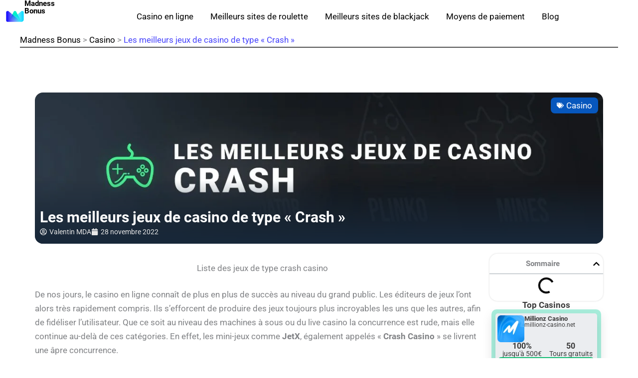

--- FILE ---
content_type: text/html; charset=UTF-8
request_url: https://www.madnessbonus.fr/les-meilleurs-jeux-de-casino-de-type-crash/
body_size: 118852
content:
<!DOCTYPE html>
<html lang="fr-FR"  data-wp-dark-mode-preset="0" prefix="og: https://ogp.me/ns#">
<head><meta charset="UTF-8"><script>if(navigator.userAgent.match(/MSIE|Internet Explorer/i)||navigator.userAgent.match(/Trident\/7\..*?rv:11/i)){var href=document.location.href;if(!href.match(/[?&]nowprocket/)){if(href.indexOf("?")==-1){if(href.indexOf("#")==-1){document.location.href=href+"?nowprocket=1"}else{document.location.href=href.replace("#","?nowprocket=1#")}}else{if(href.indexOf("#")==-1){document.location.href=href+"&nowprocket=1"}else{document.location.href=href.replace("#","&nowprocket=1#")}}}}</script><script>(()=>{class RocketLazyLoadScripts{constructor(){this.v="1.2.5.1",this.triggerEvents=["keydown","mousedown","mousemove","touchmove","touchstart","touchend","wheel"],this.userEventHandler=this.t.bind(this),this.touchStartHandler=this.i.bind(this),this.touchMoveHandler=this.o.bind(this),this.touchEndHandler=this.h.bind(this),this.clickHandler=this.u.bind(this),this.interceptedClicks=[],this.interceptedClickListeners=[],this.l(this),window.addEventListener("pageshow",(t=>{this.persisted=t.persisted,this.everythingLoaded&&this.m()})),document.addEventListener("DOMContentLoaded",(()=>{this.p()})),this.delayedScripts={normal:[],async:[],defer:[]},this.trash=[],this.allJQueries=[]}k(t){document.hidden?t.t():(this.triggerEvents.forEach((e=>window.addEventListener(e,t.userEventHandler,{passive:!0}))),window.addEventListener("touchstart",t.touchStartHandler,{passive:!0}),window.addEventListener("mousedown",t.touchStartHandler),document.addEventListener("visibilitychange",t.userEventHandler))}_(){this.triggerEvents.forEach((t=>window.removeEventListener(t,this.userEventHandler,{passive:!0}))),document.removeEventListener("visibilitychange",this.userEventHandler)}i(t){"HTML"!==t.target.tagName&&(window.addEventListener("touchend",this.touchEndHandler),window.addEventListener("mouseup",this.touchEndHandler),window.addEventListener("touchmove",this.touchMoveHandler,{passive:!0}),window.addEventListener("mousemove",this.touchMoveHandler),t.target.addEventListener("click",this.clickHandler),this.L(t.target,!0),this.M(t.target,"onclick","rocket-onclick"),this.C())}o(t){window.removeEventListener("touchend",this.touchEndHandler),window.removeEventListener("mouseup",this.touchEndHandler),window.removeEventListener("touchmove",this.touchMoveHandler,{passive:!0}),window.removeEventListener("mousemove",this.touchMoveHandler),t.target.removeEventListener("click",this.clickHandler),this.L(t.target,!1),this.M(t.target,"rocket-onclick","onclick"),this.O()}h(){window.removeEventListener("touchend",this.touchEndHandler),window.removeEventListener("mouseup",this.touchEndHandler),window.removeEventListener("touchmove",this.touchMoveHandler,{passive:!0}),window.removeEventListener("mousemove",this.touchMoveHandler)}u(t){t.target.removeEventListener("click",this.clickHandler),this.L(t.target,!1),this.M(t.target,"rocket-onclick","onclick"),this.interceptedClicks.push(t),t.preventDefault(),t.stopPropagation(),t.stopImmediatePropagation(),this.O()}D(){window.removeEventListener("touchstart",this.touchStartHandler,{passive:!0}),window.removeEventListener("mousedown",this.touchStartHandler),this.interceptedClicks.forEach((t=>{t.target.dispatchEvent(new MouseEvent("click",{view:t.view,bubbles:!0,cancelable:!0}))}))}l(t){EventTarget.prototype.addEventListenerBase=EventTarget.prototype.addEventListener,EventTarget.prototype.addEventListener=function(e,i,o){"click"!==e||t.windowLoaded||i===t.clickHandler||t.interceptedClickListeners.push({target:this,func:i,options:o}),(this||window).addEventListenerBase(e,i,o)}}L(t,e){this.interceptedClickListeners.forEach((i=>{i.target===t&&(e?t.removeEventListener("click",i.func,i.options):t.addEventListener("click",i.func,i.options))})),t.parentNode!==document.documentElement&&this.L(t.parentNode,e)}S(){return new Promise((t=>{this.T?this.O=t:t()}))}C(){this.T=!0}O(){this.T=!1}M(t,e,i){t.hasAttribute&&t.hasAttribute(e)&&(event.target.setAttribute(i,event.target.getAttribute(e)),event.target.removeAttribute(e))}t(){this._(this),"loading"===document.readyState?document.addEventListener("DOMContentLoaded",this.R.bind(this)):this.R()}p(){let t=[];document.querySelectorAll("script[type=rocketlazyloadscript][data-rocket-src]").forEach((e=>{let i=e.getAttribute("data-rocket-src");if(i&&0!==i.indexOf("data:")){0===i.indexOf("//")&&(i=location.protocol+i);try{const o=new URL(i).origin;o!==location.origin&&t.push({src:o,crossOrigin:e.crossOrigin||"module"===e.getAttribute("data-rocket-type")})}catch(t){}}})),t=[...new Map(t.map((t=>[JSON.stringify(t),t]))).values()],this.j(t,"preconnect")}async R(){this.lastBreath=Date.now(),this.P(this),this.F(this),this.q(),this.A(),this.I(),await this.U(this.delayedScripts.normal),await this.U(this.delayedScripts.defer),await this.U(this.delayedScripts.async);try{await this.W(),await this.H(this),await this.J()}catch(t){console.error(t)}window.dispatchEvent(new Event("rocket-allScriptsLoaded")),this.everythingLoaded=!0,this.S().then((()=>{this.D()})),this.N()}A(){document.querySelectorAll("script[type=rocketlazyloadscript]").forEach((t=>{t.hasAttribute("data-rocket-src")?t.hasAttribute("async")&&!1!==t.async?this.delayedScripts.async.push(t):t.hasAttribute("defer")&&!1!==t.defer||"module"===t.getAttribute("data-rocket-type")?this.delayedScripts.defer.push(t):this.delayedScripts.normal.push(t):this.delayedScripts.normal.push(t)}))}async B(t){if(await this.G(),!0!==t.noModule||!("noModule"in HTMLScriptElement.prototype))return new Promise((e=>{let i;function o(){(i||t).setAttribute("data-rocket-status","executed"),e()}try{if(navigator.userAgent.indexOf("Firefox/")>0||""===navigator.vendor)i=document.createElement("script"),[...t.attributes].forEach((t=>{let e=t.nodeName;"type"!==e&&("data-rocket-type"===e&&(e="type"),"data-rocket-src"===e&&(e="src"),i.setAttribute(e,t.nodeValue))})),t.text&&(i.text=t.text),i.hasAttribute("src")?(i.addEventListener("load",o),i.addEventListener("error",(function(){i.setAttribute("data-rocket-status","failed"),e()})),setTimeout((()=>{i.isConnected||e()}),1)):(i.text=t.text,o()),t.parentNode.replaceChild(i,t);else{const i=t.getAttribute("data-rocket-type"),n=t.getAttribute("data-rocket-src");i?(t.type=i,t.removeAttribute("data-rocket-type")):t.removeAttribute("type"),t.addEventListener("load",o),t.addEventListener("error",(function(){t.setAttribute("data-rocket-status","failed"),e()})),n?(t.removeAttribute("data-rocket-src"),t.src=n):t.src="data:text/javascript;base64,"+window.btoa(unescape(encodeURIComponent(t.text)))}}catch(i){t.setAttribute("data-rocket-status","failed"),e()}}));t.setAttribute("data-rocket-status","skipped")}async U(t){const e=t.shift();return e&&e.isConnected?(await this.B(e),this.U(t)):Promise.resolve()}I(){this.j([...this.delayedScripts.normal,...this.delayedScripts.defer,...this.delayedScripts.async],"preload")}j(t,e){var i=document.createDocumentFragment();t.forEach((t=>{const o=t.getAttribute&&t.getAttribute("data-rocket-src")||t.src;if(o){const n=document.createElement("link");n.href=o,n.rel=e,"preconnect"!==e&&(n.as="script"),t.getAttribute&&"module"===t.getAttribute("data-rocket-type")&&(n.crossOrigin=!0),t.crossOrigin&&(n.crossOrigin=t.crossOrigin),t.integrity&&(n.integrity=t.integrity),i.appendChild(n),this.trash.push(n)}})),document.head.appendChild(i)}P(t){let e={};function i(i,o){return e[o].eventsToRewrite.indexOf(i)>=0&&!t.everythingLoaded?"rocket-"+i:i}function o(t,o){!function(t){e[t]||(e[t]={originalFunctions:{add:t.addEventListener,remove:t.removeEventListener},eventsToRewrite:[]},t.addEventListener=function(){arguments[0]=i(arguments[0],t),e[t].originalFunctions.add.apply(t,arguments)},t.removeEventListener=function(){arguments[0]=i(arguments[0],t),e[t].originalFunctions.remove.apply(t,arguments)})}(t),e[t].eventsToRewrite.push(o)}function n(e,i){let o=e[i];e[i]=null,Object.defineProperty(e,i,{get:()=>o||function(){},set(n){t.everythingLoaded?o=n:e["rocket"+i]=o=n}})}o(document,"DOMContentLoaded"),o(window,"DOMContentLoaded"),o(window,"load"),o(window,"pageshow"),o(document,"readystatechange"),n(document,"onreadystatechange"),n(window,"onload"),n(window,"onpageshow")}F(t){let e;function i(e){return t.everythingLoaded?e:e.split(" ").map((t=>"load"===t||0===t.indexOf("load.")?"rocket-jquery-load":t)).join(" ")}function o(o){if(o&&o.fn&&!t.allJQueries.includes(o)){o.fn.ready=o.fn.init.prototype.ready=function(e){return t.domReadyFired?e.bind(document)(o):document.addEventListener("rocket-DOMContentLoaded",(()=>e.bind(document)(o))),o([])};const e=o.fn.on;o.fn.on=o.fn.init.prototype.on=function(){return this[0]===window&&("string"==typeof arguments[0]||arguments[0]instanceof String?arguments[0]=i(arguments[0]):"object"==typeof arguments[0]&&Object.keys(arguments[0]).forEach((t=>{const e=arguments[0][t];delete arguments[0][t],arguments[0][i(t)]=e}))),e.apply(this,arguments),this},t.allJQueries.push(o)}e=o}o(window.jQuery),Object.defineProperty(window,"jQuery",{get:()=>e,set(t){o(t)}})}async H(t){const e=document.querySelector("script[data-webpack]");e&&(await async function(){return new Promise((t=>{e.addEventListener("load",t),e.addEventListener("error",t)}))}(),await t.K(),await t.H(t))}async W(){this.domReadyFired=!0,await this.G(),document.dispatchEvent(new Event("rocket-readystatechange")),await this.G(),document.rocketonreadystatechange&&document.rocketonreadystatechange(),await this.G(),document.dispatchEvent(new Event("rocket-DOMContentLoaded")),await this.G(),window.dispatchEvent(new Event("rocket-DOMContentLoaded"))}async J(){await this.G(),document.dispatchEvent(new Event("rocket-readystatechange")),await this.G(),document.rocketonreadystatechange&&document.rocketonreadystatechange(),await this.G(),window.dispatchEvent(new Event("rocket-load")),await this.G(),window.rocketonload&&window.rocketonload(),await this.G(),this.allJQueries.forEach((t=>t(window).trigger("rocket-jquery-load"))),await this.G();const t=new Event("rocket-pageshow");t.persisted=this.persisted,window.dispatchEvent(t),await this.G(),window.rocketonpageshow&&window.rocketonpageshow({persisted:this.persisted}),this.windowLoaded=!0}m(){document.onreadystatechange&&document.onreadystatechange(),window.onload&&window.onload(),window.onpageshow&&window.onpageshow({persisted:this.persisted})}q(){const t=new Map;document.write=document.writeln=function(e){const i=document.currentScript;i||console.error("WPRocket unable to document.write this: "+e);const o=document.createRange(),n=i.parentElement;let s=t.get(i);void 0===s&&(s=i.nextSibling,t.set(i,s));const c=document.createDocumentFragment();o.setStart(c,0),c.appendChild(o.createContextualFragment(e)),n.insertBefore(c,s)}}async G(){Date.now()-this.lastBreath>45&&(await this.K(),this.lastBreath=Date.now())}async K(){return document.hidden?new Promise((t=>setTimeout(t))):new Promise((t=>requestAnimationFrame(t)))}N(){this.trash.forEach((t=>t.remove()))}static run(){const t=new RocketLazyLoadScripts;t.k(t)}}RocketLazyLoadScripts.run()})();</script>

<meta name="viewport" content="width=device-width, initial-scale=1">
	<link rel="profile" href="https://gmpg.org/xfn/11"> 
	<link rel="preload" href="https://www.madnessbonus.fr/wp-content/astra-local-fonts/barlow-semi-condensed/wlpigxjLBV1hqnzfr-F8sEYMB0Yybp0mudRf36y_B2sl.woff2" as="font" type="font/woff2" crossorigin><link rel="preload" href="https://www.madnessbonus.fr/wp-content/astra-local-fonts/roboto/KFOMCnqEu92Fr1ME7kSn66aGLdTylUAMQXC89YmC2DPNWubEbVmUiAo.woff2" as="font" type="font/woff2" crossorigin>
<script type="rocketlazyloadscript">
MathJax = {
  tex: {
    inlineMath: [['$','$'],['\\(','\\)']], 
    processEscapes: true
  },
  options: {
    ignoreHtmlClass: 'tex2jax_ignore|editor-rich-text'
  }
};

</script>

<!-- Optimisation des moteurs de recherche par Rank Math - https://rankmath.com/ -->
<title>Les Meilleurs jeux de Casino de type « Crash » de 2026</title>
<meta name="description" content="Nous vous partageons aujourd&#039;hui, une liste ainsi que le descriptif des meilleurs jeux de type crash casino disponibles en 2026."/>
<meta name="robots" content="follow, index, max-snippet:-1, max-video-preview:-1, max-image-preview:large"/>
<link rel="canonical" href="https://www.madnessbonus.fr/les-meilleurs-jeux-de-casino-de-type-crash/" />
<meta property="og:locale" content="fr_FR" />
<meta property="og:type" content="article" />
<meta property="og:title" content="Les Meilleurs jeux de Casino de type « Crash » de 2026" />
<meta property="og:description" content="Nous vous partageons aujourd&#039;hui, une liste ainsi que le descriptif des meilleurs jeux de type crash casino disponibles en 2026." />
<meta property="og:url" content="https://www.madnessbonus.fr/les-meilleurs-jeux-de-casino-de-type-crash/" />
<meta property="og:site_name" content="Madness Bonus" />
<meta property="article:tag" content="Comparatif" />
<meta property="article:section" content="Casino" />
<meta property="og:updated_time" content="2025-06-10T16:58:47+02:00" />
<meta property="og:image" content="https://www.madnessbonus.fr/wp-content/uploads/2022/11/les_meilleurs_jeux_de_type_crash.jpg" />
<meta property="og:image:secure_url" content="https://www.madnessbonus.fr/wp-content/uploads/2022/11/les_meilleurs_jeux_de_type_crash.jpg" />
<meta property="og:image:width" content="1200" />
<meta property="og:image:height" content="630" />
<meta property="og:image:alt" content="Les meilleurs jeux de type crash" />
<meta property="og:image:type" content="image/jpeg" />
<meta property="article:published_time" content="2022-11-28T00:07:50+02:00" />
<meta property="article:modified_time" content="2025-06-10T16:58:47+02:00" />
<meta name="twitter:card" content="summary_large_image" />
<meta name="twitter:title" content="Les Meilleurs jeux de Casino de type « Crash » de 2026" />
<meta name="twitter:description" content="Nous vous partageons aujourd&#039;hui, une liste ainsi que le descriptif des meilleurs jeux de type crash casino disponibles en 2026." />
<meta name="twitter:image" content="https://www.madnessbonus.fr/wp-content/uploads/2022/11/les_meilleurs_jeux_de_type_crash.jpg" />
<meta name="twitter:label1" content="Écrit par" />
<meta name="twitter:data1" content="Valentin MDA" />
<meta name="twitter:label2" content="Temps de lecture" />
<meta name="twitter:data2" content="7 minutes" />
<script type="application/ld+json" class="rank-math-schema">{"@context":"https://schema.org","@graph":[{"@type":"Organization","@id":"https://www.madnessbonus.fr/#organization","name":"Madness Bonus","url":"http://%siteurl%","logo":{"@type":"ImageObject","@id":"https://www.madnessbonus.fr/#logo","url":"https://www.madnessbonus.fr/wp-content/uploads/2024/04/logo_madness-150x150.png","contentUrl":"https://www.madnessbonus.fr/wp-content/uploads/2024/04/logo_madness-150x150.png","caption":"Madness Bonus","inLanguage":"fr-FR"}},{"@type":"WebSite","@id":"https://www.madnessbonus.fr/#website","url":"https://www.madnessbonus.fr","name":"Madness Bonus","publisher":{"@id":"https://www.madnessbonus.fr/#organization"},"inLanguage":"fr-FR"},{"@type":"ImageObject","@id":"https://www.madnessbonus.fr/wp-content/uploads/2022/11/les_meilleurs_jeux_de_type_crash.jpg","url":"https://www.madnessbonus.fr/wp-content/uploads/2022/11/les_meilleurs_jeux_de_type_crash.jpg","width":"1200","height":"630","caption":"Les meilleurs jeux de type crash","inLanguage":"fr-FR"},{"@type":"BreadcrumbList","@id":"https://www.madnessbonus.fr/les-meilleurs-jeux-de-casino-de-type-crash/#breadcrumb","itemListElement":[{"@type":"ListItem","position":"1","item":{"@id":"https://www.madnessbonus.fr","name":"Madness Bonus"}},{"@type":"ListItem","position":"2","item":{"@id":"https://www.madnessbonus.fr/category/casino/","name":"Casino"}},{"@type":"ListItem","position":"3","item":{"@id":"https://www.madnessbonus.fr/les-meilleurs-jeux-de-casino-de-type-crash/","name":"Les meilleurs jeux de casino de type \u00ab Crash \u00bb"}}]},{"@type":"WebPage","@id":"https://www.madnessbonus.fr/les-meilleurs-jeux-de-casino-de-type-crash/#webpage","url":"https://www.madnessbonus.fr/les-meilleurs-jeux-de-casino-de-type-crash/","name":"Les Meilleurs jeux de Casino de type \u00ab Crash \u00bb de 2026","datePublished":"2022-11-28T00:07:50+02:00","dateModified":"2025-06-10T16:58:47+02:00","isPartOf":{"@id":"https://www.madnessbonus.fr/#website"},"primaryImageOfPage":{"@id":"https://www.madnessbonus.fr/wp-content/uploads/2022/11/les_meilleurs_jeux_de_type_crash.jpg"},"inLanguage":"fr-FR","breadcrumb":{"@id":"https://www.madnessbonus.fr/les-meilleurs-jeux-de-casino-de-type-crash/#breadcrumb"}},{"@type":"Person","@id":"https://www.madnessbonus.fr/auteur/sulfa/","name":"Valentin MDA","url":"https://www.madnessbonus.fr/auteur/sulfa/","image":{"@type":"ImageObject","@id":"https://secure.gravatar.com/avatar/8330f1a76f9b40f069b72e9e0e99d063ccca53e73602c5120371d9a052a2a742?s=96&amp;d=mm&amp;r=g","url":"https://secure.gravatar.com/avatar/8330f1a76f9b40f069b72e9e0e99d063ccca53e73602c5120371d9a052a2a742?s=96&amp;d=mm&amp;r=g","caption":"Valentin MDA","inLanguage":"fr-FR"},"worksFor":{"@id":"https://www.madnessbonus.fr/#organization"}},{"@type":"BlogPosting","headline":"Les Meilleurs jeux de Casino de type \u00ab Crash \u00bb de 2026","keywords":"Crash","datePublished":"2022-11-28T00:07:50+02:00","dateModified":"2025-06-10T16:58:47+02:00","articleSection":"Casino","author":{"@id":"https://www.madnessbonus.fr/auteur/sulfa/","name":"Valentin MDA"},"publisher":{"@id":"https://www.madnessbonus.fr/#organization"},"description":"Nous vous partageons aujourd&#039;hui, une liste ainsi que le descriptif des meilleurs jeux de type crash casino disponibles en 2026.","name":"Les Meilleurs jeux de Casino de type \u00ab Crash \u00bb de 2026","@id":"https://www.madnessbonus.fr/les-meilleurs-jeux-de-casino-de-type-crash/#richSnippet","isPartOf":{"@id":"https://www.madnessbonus.fr/les-meilleurs-jeux-de-casino-de-type-crash/#webpage"},"image":{"@id":"https://www.madnessbonus.fr/wp-content/uploads/2022/11/les_meilleurs_jeux_de_type_crash.jpg"},"inLanguage":"fr-FR","mainEntityOfPage":{"@id":"https://www.madnessbonus.fr/les-meilleurs-jeux-de-casino-de-type-crash/#webpage"}}]}</script>
<!-- /Extension Rank Math WordPress SEO -->

<link rel='dns-prefetch' href='//cdn.jsdelivr.net' />

<link data-minify="1" rel='stylesheet' id='yabe_webfont-cache-css' href='https://www.madnessbonus.fr/wp-content/cache/min/1/wp-content/uploads/yabe-webfont/cache/fonts.css?ver=1769746620' media='all' />
<style id='wp-img-auto-sizes-contain-inline-css'>
img:is([sizes=auto i],[sizes^="auto," i]){contain-intrinsic-size:3000px 1500px}
/*# sourceURL=wp-img-auto-sizes-contain-inline-css */
</style>
<link rel='stylesheet' id='wp-dark-mode-css' href='https://www.madnessbonus.fr/wp-content/plugins/wp-dark-mode/assets/css/app.min.css?ver=5.3.0' media='all' />
<style id='wp-dark-mode-inline-css'>
html[data-wp-dark-mode-active], [data-wp-dark-mode-loading] {
				--wpdm-body-filter: brightness(100%) contrast(90%) grayscale(0%) sepia(10%);
				--wpdm-grayscale: 0%;
	--wpdm-img-brightness: 100%;
	--wpdm-img-grayscale: 0%;
	--wpdm-video-brightness: 100%;
	--wpdm-video-grayscale: 0%;

	--wpdm-large-font-sized: 1em;
}
.wp-dark-mode-active, [data-wp-dark-mode-active] {
						--wpdm-background-color: #232323;
						--wpdm-text-color: #f0f0f0; }
/*# sourceURL=wp-dark-mode-inline-css */
</style>
<link rel='stylesheet' id='astra-theme-css-css' href='https://www.madnessbonus.fr/wp-content/themes/astra/assets/css/minified/main.min.css?ver=4.12.1' media='all' />
<link data-minify="1" rel='stylesheet' id='astra-google-fonts-css' href='https://www.madnessbonus.fr/wp-content/cache/min/1/wp-content/astra-local-fonts/astra-local-fonts.css?ver=1769746620' media='all' />
<link data-minify="1" rel='stylesheet' id='astra-theme-dynamic-css' href='https://www.madnessbonus.fr/wp-content/cache/min/1/wp-content/uploads/astra/astra-theme-dynamic-css-post-32342.css?ver=1769748050' media='all' />
<style id='wp-emoji-styles-inline-css'>

	img.wp-smiley, img.emoji {
		display: inline !important;
		border: none !important;
		box-shadow: none !important;
		height: 1em !important;
		width: 1em !important;
		margin: 0 0.07em !important;
		vertical-align: -0.1em !important;
		background: none !important;
		padding: 0 !important;
	}
/*# sourceURL=wp-emoji-styles-inline-css */
</style>
<link rel='stylesheet' id='wp-block-library-css' href='https://www.madnessbonus.fr/wp-includes/css/dist/block-library/style.min.css' media='all' />
<style id='global-styles-inline-css'>
:root{--wp--preset--aspect-ratio--square: 1;--wp--preset--aspect-ratio--4-3: 4/3;--wp--preset--aspect-ratio--3-4: 3/4;--wp--preset--aspect-ratio--3-2: 3/2;--wp--preset--aspect-ratio--2-3: 2/3;--wp--preset--aspect-ratio--16-9: 16/9;--wp--preset--aspect-ratio--9-16: 9/16;--wp--preset--color--black: #000000;--wp--preset--color--cyan-bluish-gray: #abb8c3;--wp--preset--color--white: #ffffff;--wp--preset--color--pale-pink: #f78da7;--wp--preset--color--vivid-red: #cf2e2e;--wp--preset--color--luminous-vivid-orange: #ff6900;--wp--preset--color--luminous-vivid-amber: #fcb900;--wp--preset--color--light-green-cyan: #7bdcb5;--wp--preset--color--vivid-green-cyan: #00d084;--wp--preset--color--pale-cyan-blue: #8ed1fc;--wp--preset--color--vivid-cyan-blue: #0693e3;--wp--preset--color--vivid-purple: #9b51e0;--wp--preset--color--ast-global-color-0: var(--ast-global-color-0);--wp--preset--color--ast-global-color-1: var(--ast-global-color-1);--wp--preset--color--ast-global-color-2: var(--ast-global-color-2);--wp--preset--color--ast-global-color-3: var(--ast-global-color-3);--wp--preset--color--ast-global-color-4: var(--ast-global-color-4);--wp--preset--color--ast-global-color-5: var(--ast-global-color-5);--wp--preset--color--ast-global-color-6: var(--ast-global-color-6);--wp--preset--color--ast-global-color-7: var(--ast-global-color-7);--wp--preset--color--ast-global-color-8: var(--ast-global-color-8);--wp--preset--gradient--vivid-cyan-blue-to-vivid-purple: linear-gradient(135deg,rgb(6,147,227) 0%,rgb(155,81,224) 100%);--wp--preset--gradient--light-green-cyan-to-vivid-green-cyan: linear-gradient(135deg,rgb(122,220,180) 0%,rgb(0,208,130) 100%);--wp--preset--gradient--luminous-vivid-amber-to-luminous-vivid-orange: linear-gradient(135deg,rgb(252,185,0) 0%,rgb(255,105,0) 100%);--wp--preset--gradient--luminous-vivid-orange-to-vivid-red: linear-gradient(135deg,rgb(255,105,0) 0%,rgb(207,46,46) 100%);--wp--preset--gradient--very-light-gray-to-cyan-bluish-gray: linear-gradient(135deg,rgb(238,238,238) 0%,rgb(169,184,195) 100%);--wp--preset--gradient--cool-to-warm-spectrum: linear-gradient(135deg,rgb(74,234,220) 0%,rgb(151,120,209) 20%,rgb(207,42,186) 40%,rgb(238,44,130) 60%,rgb(251,105,98) 80%,rgb(254,248,76) 100%);--wp--preset--gradient--blush-light-purple: linear-gradient(135deg,rgb(255,206,236) 0%,rgb(152,150,240) 100%);--wp--preset--gradient--blush-bordeaux: linear-gradient(135deg,rgb(254,205,165) 0%,rgb(254,45,45) 50%,rgb(107,0,62) 100%);--wp--preset--gradient--luminous-dusk: linear-gradient(135deg,rgb(255,203,112) 0%,rgb(199,81,192) 50%,rgb(65,88,208) 100%);--wp--preset--gradient--pale-ocean: linear-gradient(135deg,rgb(255,245,203) 0%,rgb(182,227,212) 50%,rgb(51,167,181) 100%);--wp--preset--gradient--electric-grass: linear-gradient(135deg,rgb(202,248,128) 0%,rgb(113,206,126) 100%);--wp--preset--gradient--midnight: linear-gradient(135deg,rgb(2,3,129) 0%,rgb(40,116,252) 100%);--wp--preset--font-size--small: 13px;--wp--preset--font-size--medium: 20px;--wp--preset--font-size--large: 36px;--wp--preset--font-size--x-large: 42px;--wp--preset--font-family--inter: var(--ywf--family-inter);--wp--preset--font-family--lato: var(--ywf--family-lato);--wp--preset--font-family--merriweather: var(--ywf--family-merriweather);--wp--preset--font-family--montserrat: var(--ywf--family-montserrat);--wp--preset--font-family--noto-sans: var(--ywf--family-noto-sans);--wp--preset--font-family--nunito-sans: var(--ywf--family-nunito-sans);--wp--preset--font-family--open-sans: var(--ywf--family-open-sans);--wp--preset--font-family--oswald: var(--ywf--family-oswald);--wp--preset--font-family--playfair-display: var(--ywf--family-playfair-display);--wp--preset--font-family--poppins: var(--ywf--family-poppins);--wp--preset--font-family--raleway: var(--ywf--family-raleway);--wp--preset--font-family--roboto: var(--ywf--family-roboto);--wp--preset--spacing--20: 0.44rem;--wp--preset--spacing--30: 0.67rem;--wp--preset--spacing--40: 1rem;--wp--preset--spacing--50: 1.5rem;--wp--preset--spacing--60: 2.25rem;--wp--preset--spacing--70: 3.38rem;--wp--preset--spacing--80: 5.06rem;--wp--preset--shadow--natural: 6px 6px 9px rgba(0, 0, 0, 0.2);--wp--preset--shadow--deep: 12px 12px 50px rgba(0, 0, 0, 0.4);--wp--preset--shadow--sharp: 6px 6px 0px rgba(0, 0, 0, 0.2);--wp--preset--shadow--outlined: 6px 6px 0px -3px rgb(255, 255, 255), 6px 6px rgb(0, 0, 0);--wp--preset--shadow--crisp: 6px 6px 0px rgb(0, 0, 0);}:root { --wp--style--global--content-size: var(--wp--custom--ast-content-width-size);--wp--style--global--wide-size: var(--wp--custom--ast-wide-width-size); }:where(body) { margin: 0; }.wp-site-blocks > .alignleft { float: left; margin-right: 2em; }.wp-site-blocks > .alignright { float: right; margin-left: 2em; }.wp-site-blocks > .aligncenter { justify-content: center; margin-left: auto; margin-right: auto; }:where(.wp-site-blocks) > * { margin-block-start: 24px; margin-block-end: 0; }:where(.wp-site-blocks) > :first-child { margin-block-start: 0; }:where(.wp-site-blocks) > :last-child { margin-block-end: 0; }:root { --wp--style--block-gap: 24px; }:root :where(.is-layout-flow) > :first-child{margin-block-start: 0;}:root :where(.is-layout-flow) > :last-child{margin-block-end: 0;}:root :where(.is-layout-flow) > *{margin-block-start: 24px;margin-block-end: 0;}:root :where(.is-layout-constrained) > :first-child{margin-block-start: 0;}:root :where(.is-layout-constrained) > :last-child{margin-block-end: 0;}:root :where(.is-layout-constrained) > *{margin-block-start: 24px;margin-block-end: 0;}:root :where(.is-layout-flex){gap: 24px;}:root :where(.is-layout-grid){gap: 24px;}.is-layout-flow > .alignleft{float: left;margin-inline-start: 0;margin-inline-end: 2em;}.is-layout-flow > .alignright{float: right;margin-inline-start: 2em;margin-inline-end: 0;}.is-layout-flow > .aligncenter{margin-left: auto !important;margin-right: auto !important;}.is-layout-constrained > .alignleft{float: left;margin-inline-start: 0;margin-inline-end: 2em;}.is-layout-constrained > .alignright{float: right;margin-inline-start: 2em;margin-inline-end: 0;}.is-layout-constrained > .aligncenter{margin-left: auto !important;margin-right: auto !important;}.is-layout-constrained > :where(:not(.alignleft):not(.alignright):not(.alignfull)){max-width: var(--wp--style--global--content-size);margin-left: auto !important;margin-right: auto !important;}.is-layout-constrained > .alignwide{max-width: var(--wp--style--global--wide-size);}body .is-layout-flex{display: flex;}.is-layout-flex{flex-wrap: wrap;align-items: center;}.is-layout-flex > :is(*, div){margin: 0;}body .is-layout-grid{display: grid;}.is-layout-grid > :is(*, div){margin: 0;}body{padding-top: 0px;padding-right: 0px;padding-bottom: 0px;padding-left: 0px;}a:where(:not(.wp-element-button)){text-decoration: none;}:root :where(.wp-element-button, .wp-block-button__link){background-color: #32373c;border-width: 0;color: #fff;font-family: inherit;font-size: inherit;font-style: inherit;font-weight: inherit;letter-spacing: inherit;line-height: inherit;padding-top: calc(0.667em + 2px);padding-right: calc(1.333em + 2px);padding-bottom: calc(0.667em + 2px);padding-left: calc(1.333em + 2px);text-decoration: none;text-transform: inherit;}.has-black-color{color: var(--wp--preset--color--black) !important;}.has-cyan-bluish-gray-color{color: var(--wp--preset--color--cyan-bluish-gray) !important;}.has-white-color{color: var(--wp--preset--color--white) !important;}.has-pale-pink-color{color: var(--wp--preset--color--pale-pink) !important;}.has-vivid-red-color{color: var(--wp--preset--color--vivid-red) !important;}.has-luminous-vivid-orange-color{color: var(--wp--preset--color--luminous-vivid-orange) !important;}.has-luminous-vivid-amber-color{color: var(--wp--preset--color--luminous-vivid-amber) !important;}.has-light-green-cyan-color{color: var(--wp--preset--color--light-green-cyan) !important;}.has-vivid-green-cyan-color{color: var(--wp--preset--color--vivid-green-cyan) !important;}.has-pale-cyan-blue-color{color: var(--wp--preset--color--pale-cyan-blue) !important;}.has-vivid-cyan-blue-color{color: var(--wp--preset--color--vivid-cyan-blue) !important;}.has-vivid-purple-color{color: var(--wp--preset--color--vivid-purple) !important;}.has-ast-global-color-0-color{color: var(--wp--preset--color--ast-global-color-0) !important;}.has-ast-global-color-1-color{color: var(--wp--preset--color--ast-global-color-1) !important;}.has-ast-global-color-2-color{color: var(--wp--preset--color--ast-global-color-2) !important;}.has-ast-global-color-3-color{color: var(--wp--preset--color--ast-global-color-3) !important;}.has-ast-global-color-4-color{color: var(--wp--preset--color--ast-global-color-4) !important;}.has-ast-global-color-5-color{color: var(--wp--preset--color--ast-global-color-5) !important;}.has-ast-global-color-6-color{color: var(--wp--preset--color--ast-global-color-6) !important;}.has-ast-global-color-7-color{color: var(--wp--preset--color--ast-global-color-7) !important;}.has-ast-global-color-8-color{color: var(--wp--preset--color--ast-global-color-8) !important;}.has-black-background-color{background-color: var(--wp--preset--color--black) !important;}.has-cyan-bluish-gray-background-color{background-color: var(--wp--preset--color--cyan-bluish-gray) !important;}.has-white-background-color{background-color: var(--wp--preset--color--white) !important;}.has-pale-pink-background-color{background-color: var(--wp--preset--color--pale-pink) !important;}.has-vivid-red-background-color{background-color: var(--wp--preset--color--vivid-red) !important;}.has-luminous-vivid-orange-background-color{background-color: var(--wp--preset--color--luminous-vivid-orange) !important;}.has-luminous-vivid-amber-background-color{background-color: var(--wp--preset--color--luminous-vivid-amber) !important;}.has-light-green-cyan-background-color{background-color: var(--wp--preset--color--light-green-cyan) !important;}.has-vivid-green-cyan-background-color{background-color: var(--wp--preset--color--vivid-green-cyan) !important;}.has-pale-cyan-blue-background-color{background-color: var(--wp--preset--color--pale-cyan-blue) !important;}.has-vivid-cyan-blue-background-color{background-color: var(--wp--preset--color--vivid-cyan-blue) !important;}.has-vivid-purple-background-color{background-color: var(--wp--preset--color--vivid-purple) !important;}.has-ast-global-color-0-background-color{background-color: var(--wp--preset--color--ast-global-color-0) !important;}.has-ast-global-color-1-background-color{background-color: var(--wp--preset--color--ast-global-color-1) !important;}.has-ast-global-color-2-background-color{background-color: var(--wp--preset--color--ast-global-color-2) !important;}.has-ast-global-color-3-background-color{background-color: var(--wp--preset--color--ast-global-color-3) !important;}.has-ast-global-color-4-background-color{background-color: var(--wp--preset--color--ast-global-color-4) !important;}.has-ast-global-color-5-background-color{background-color: var(--wp--preset--color--ast-global-color-5) !important;}.has-ast-global-color-6-background-color{background-color: var(--wp--preset--color--ast-global-color-6) !important;}.has-ast-global-color-7-background-color{background-color: var(--wp--preset--color--ast-global-color-7) !important;}.has-ast-global-color-8-background-color{background-color: var(--wp--preset--color--ast-global-color-8) !important;}.has-black-border-color{border-color: var(--wp--preset--color--black) !important;}.has-cyan-bluish-gray-border-color{border-color: var(--wp--preset--color--cyan-bluish-gray) !important;}.has-white-border-color{border-color: var(--wp--preset--color--white) !important;}.has-pale-pink-border-color{border-color: var(--wp--preset--color--pale-pink) !important;}.has-vivid-red-border-color{border-color: var(--wp--preset--color--vivid-red) !important;}.has-luminous-vivid-orange-border-color{border-color: var(--wp--preset--color--luminous-vivid-orange) !important;}.has-luminous-vivid-amber-border-color{border-color: var(--wp--preset--color--luminous-vivid-amber) !important;}.has-light-green-cyan-border-color{border-color: var(--wp--preset--color--light-green-cyan) !important;}.has-vivid-green-cyan-border-color{border-color: var(--wp--preset--color--vivid-green-cyan) !important;}.has-pale-cyan-blue-border-color{border-color: var(--wp--preset--color--pale-cyan-blue) !important;}.has-vivid-cyan-blue-border-color{border-color: var(--wp--preset--color--vivid-cyan-blue) !important;}.has-vivid-purple-border-color{border-color: var(--wp--preset--color--vivid-purple) !important;}.has-ast-global-color-0-border-color{border-color: var(--wp--preset--color--ast-global-color-0) !important;}.has-ast-global-color-1-border-color{border-color: var(--wp--preset--color--ast-global-color-1) !important;}.has-ast-global-color-2-border-color{border-color: var(--wp--preset--color--ast-global-color-2) !important;}.has-ast-global-color-3-border-color{border-color: var(--wp--preset--color--ast-global-color-3) !important;}.has-ast-global-color-4-border-color{border-color: var(--wp--preset--color--ast-global-color-4) !important;}.has-ast-global-color-5-border-color{border-color: var(--wp--preset--color--ast-global-color-5) !important;}.has-ast-global-color-6-border-color{border-color: var(--wp--preset--color--ast-global-color-6) !important;}.has-ast-global-color-7-border-color{border-color: var(--wp--preset--color--ast-global-color-7) !important;}.has-ast-global-color-8-border-color{border-color: var(--wp--preset--color--ast-global-color-8) !important;}.has-vivid-cyan-blue-to-vivid-purple-gradient-background{background: var(--wp--preset--gradient--vivid-cyan-blue-to-vivid-purple) !important;}.has-light-green-cyan-to-vivid-green-cyan-gradient-background{background: var(--wp--preset--gradient--light-green-cyan-to-vivid-green-cyan) !important;}.has-luminous-vivid-amber-to-luminous-vivid-orange-gradient-background{background: var(--wp--preset--gradient--luminous-vivid-amber-to-luminous-vivid-orange) !important;}.has-luminous-vivid-orange-to-vivid-red-gradient-background{background: var(--wp--preset--gradient--luminous-vivid-orange-to-vivid-red) !important;}.has-very-light-gray-to-cyan-bluish-gray-gradient-background{background: var(--wp--preset--gradient--very-light-gray-to-cyan-bluish-gray) !important;}.has-cool-to-warm-spectrum-gradient-background{background: var(--wp--preset--gradient--cool-to-warm-spectrum) !important;}.has-blush-light-purple-gradient-background{background: var(--wp--preset--gradient--blush-light-purple) !important;}.has-blush-bordeaux-gradient-background{background: var(--wp--preset--gradient--blush-bordeaux) !important;}.has-luminous-dusk-gradient-background{background: var(--wp--preset--gradient--luminous-dusk) !important;}.has-pale-ocean-gradient-background{background: var(--wp--preset--gradient--pale-ocean) !important;}.has-electric-grass-gradient-background{background: var(--wp--preset--gradient--electric-grass) !important;}.has-midnight-gradient-background{background: var(--wp--preset--gradient--midnight) !important;}.has-small-font-size{font-size: var(--wp--preset--font-size--small) !important;}.has-medium-font-size{font-size: var(--wp--preset--font-size--medium) !important;}.has-large-font-size{font-size: var(--wp--preset--font-size--large) !important;}.has-x-large-font-size{font-size: var(--wp--preset--font-size--x-large) !important;}.has-inter-font-family{font-family: var(--wp--preset--font-family--inter) !important;}.has-lato-font-family{font-family: var(--wp--preset--font-family--lato) !important;}.has-merriweather-font-family{font-family: var(--wp--preset--font-family--merriweather) !important;}.has-montserrat-font-family{font-family: var(--wp--preset--font-family--montserrat) !important;}.has-noto-sans-font-family{font-family: var(--wp--preset--font-family--noto-sans) !important;}.has-nunito-sans-font-family{font-family: var(--wp--preset--font-family--nunito-sans) !important;}.has-open-sans-font-family{font-family: var(--wp--preset--font-family--open-sans) !important;}.has-oswald-font-family{font-family: var(--wp--preset--font-family--oswald) !important;}.has-playfair-display-font-family{font-family: var(--wp--preset--font-family--playfair-display) !important;}.has-poppins-font-family{font-family: var(--wp--preset--font-family--poppins) !important;}.has-raleway-font-family{font-family: var(--wp--preset--font-family--raleway) !important;}.has-roboto-font-family{font-family: var(--wp--preset--font-family--roboto) !important;}
:root :where(.wp-block-pullquote){font-size: 1.5em;line-height: 1.6;}
/*# sourceURL=global-styles-inline-css */
</style>
<link rel='stylesheet' id='RMFA-css' href='https://www.madnessbonus.fr/wp-content/plugins/turn-rank-math-faq-block-to-accordion/assets/css/style.min.css?ver=1.1.0' media='all' />
<link data-minify="1" rel='stylesheet' id='astra-addon-css-css' href='https://www.madnessbonus.fr/wp-content/cache/min/1/wp-content/uploads/astra-addon/astra-addon-69282938d2b9a7-08237297.css?ver=1769746620' media='all' />
<link data-minify="1" rel='stylesheet' id='astra-addon-dynamic-css' href='https://www.madnessbonus.fr/wp-content/cache/min/1/wp-content/uploads/astra-addon/astra-addon-dynamic-css-post-32342.css?ver=1769748050' media='all' />
<link rel='stylesheet' id='elementor-frontend-css' href='https://www.madnessbonus.fr/wp-content/plugins/elementor/assets/css/frontend.min.css?ver=3.34.4' media='all' />
<link rel='stylesheet' id='widget-image-css' href='https://www.madnessbonus.fr/wp-content/plugins/elementor/assets/css/widget-image.min.css?ver=3.34.4' media='all' />
<link rel='stylesheet' id='widget-heading-css' href='https://www.madnessbonus.fr/wp-content/plugins/elementor/assets/css/widget-heading.min.css?ver=3.34.4' media='all' />
<link rel='stylesheet' id='e-animation-grow-css' href='https://www.madnessbonus.fr/wp-content/plugins/elementor/assets/lib/animations/styles/e-animation-grow.min.css?ver=3.34.4' media='all' />
<link rel='stylesheet' id='widget-nav-menu-css' href='https://www.madnessbonus.fr/wp-content/plugins/elementor-pro/assets/css/widget-nav-menu.min.css?ver=3.34.4' media='all' />
<link rel='stylesheet' id='e-sticky-css' href='https://www.madnessbonus.fr/wp-content/plugins/elementor-pro/assets/css/modules/sticky.min.css?ver=3.34.4' media='all' />
<link rel='stylesheet' id='widget-spacer-css' href='https://www.madnessbonus.fr/wp-content/plugins/elementor/assets/css/widget-spacer.min.css?ver=3.34.4' media='all' />
<link rel='stylesheet' id='widget-divider-css' href='https://www.madnessbonus.fr/wp-content/plugins/elementor/assets/css/widget-divider.min.css?ver=3.34.4' media='all' />
<link rel='stylesheet' id='widget-post-info-css' href='https://www.madnessbonus.fr/wp-content/plugins/elementor-pro/assets/css/widget-post-info.min.css?ver=3.34.4' media='all' />
<link rel='stylesheet' id='widget-icon-list-css' href='https://www.madnessbonus.fr/wp-content/plugins/elementor/assets/css/widget-icon-list.min.css?ver=3.34.4' media='all' />
<link rel='stylesheet' id='widget-table-of-contents-css' href='https://www.madnessbonus.fr/wp-content/plugins/elementor-pro/assets/css/widget-table-of-contents.min.css?ver=3.34.4' media='all' />
<link rel='stylesheet' id='widget-author-box-css' href='https://www.madnessbonus.fr/wp-content/plugins/elementor-pro/assets/css/widget-author-box.min.css?ver=3.34.4' media='all' />
<link rel='stylesheet' id='widget-nested-accordion-css' href='https://www.madnessbonus.fr/wp-content/plugins/elementor/assets/css/widget-nested-accordion.min.css?ver=3.34.4' media='all' />
<link rel='stylesheet' id='widget-posts-css' href='https://www.madnessbonus.fr/wp-content/plugins/elementor-pro/assets/css/widget-posts.min.css?ver=3.34.4' media='all' />
<link rel='stylesheet' id='elementor-post-123507-css' href='https://www.madnessbonus.fr/wp-content/uploads/elementor/css/post-123507.css?ver=1769746620' media='all' />
<link rel='stylesheet' id='elementor-post-115750-css' href='https://www.madnessbonus.fr/wp-content/uploads/elementor/css/post-115750.css?ver=1769746618' media='all' />
<link rel='stylesheet' id='elementor-post-121906-css' href='https://www.madnessbonus.fr/wp-content/uploads/elementor/css/post-121906.css?ver=1769746620' media='all' />
<link rel='stylesheet' id='astra-child-theme-css-css' href='https://www.madnessbonus.fr/wp-content/themes/astra-child/style.css?ver=1.0.0' media='all' />
<link rel='stylesheet' id='eael-general-css' href='https://www.madnessbonus.fr/wp-content/plugins/essential-addons-for-elementor-lite/assets/front-end/css/view/general.min.css?ver=6.5.8' media='all' />
<style id='rocket-lazyload-inline-css'>
.rll-youtube-player{position:relative;padding-bottom:56.23%;height:0;overflow:hidden;max-width:100%;}.rll-youtube-player:focus-within{outline: 2px solid currentColor;outline-offset: 5px;}.rll-youtube-player iframe{position:absolute;top:0;left:0;width:100%;height:100%;z-index:100;background:0 0}.rll-youtube-player img{bottom:0;display:block;left:0;margin:auto;max-width:100%;width:100%;position:absolute;right:0;top:0;border:none;height:auto;-webkit-transition:.4s all;-moz-transition:.4s all;transition:.4s all}.rll-youtube-player img:hover{-webkit-filter:brightness(75%)}.rll-youtube-player .play{height:100%;width:100%;left:0;top:0;position:absolute;background:url(https://www.madnessbonus.fr/wp-content/plugins/wp-rocket/assets/img/youtube.png) no-repeat center;background-color: transparent !important;cursor:pointer;border:none;}.wp-embed-responsive .wp-has-aspect-ratio .rll-youtube-player{position:absolute;padding-bottom:0;width:100%;height:100%;top:0;bottom:0;left:0;right:0}
/*# sourceURL=rocket-lazyload-inline-css */
</style>
<script type="rocketlazyloadscript" data-rocket-src="https://www.madnessbonus.fr/wp-includes/js/jquery/jquery.min.js?ver=3.7.1" id="jquery-core-js" defer></script>
<script type="rocketlazyloadscript" data-minify="1" data-rocket-src="https://www.madnessbonus.fr/wp-content/cache/min/1/wp-content/plugins/wp-dark-mode/assets/js/dark-mode.js?ver=1767890149" id="wp-dark-mode-automatic-js" defer></script>
<script id="wp-dark-mode-js-extra">
var wp_dark_mode_json = {"security_key":"99795e7751","is_pro":"","version":"5.3.0","is_excluded":"","excluded_elements":" #wpadminbar, .wp-dark-mode-switch, .elementor-button-content-wrapper","options":{"frontend_enabled":true,"frontend_mode":"default_light","frontend_time_starts":"06:00 PM","frontend_time_ends":"06:00 AM","frontend_custom_css":"","frontend_remember_choice":true,"admin_enabled":false,"admin_enabled_block_editor":true,"admin_enabled_classic_editor":false,"floating_switch_enabled":true,"floating_switch_display":{"desktop":true,"mobile":true,"tablet":true},"floating_switch_has_delay":false,"floating_switch_delay":5,"floating_switch_hide_on_idle":false,"floating_switch_idle_timeout":5,"floating_switch_enabled_login_pages":false,"floating_switch_style":3,"floating_switch_size":"1","floating_switch_size_custom":100,"floating_switch_position":"right","floating_switch_position_side":"right","floating_switch_position_side_value":10,"floating_switch_position_bottom_value":10,"floating_switch_enabled_attention_effect":false,"floating_switch_attention_effect":"wobble","floating_switch_enabled_cta":false,"floating_switch_cta_text":"Enable Dark Mode","floating_switch_cta_color":"#ffffff","floating_switch_cta_background":"#000000","floating_switch_enabled_custom_icons":false,"floating_switch_icon_light":"","floating_switch_icon_dark":"","floating_switch_enabled_custom_texts":false,"floating_switch_text_light":"Light","floating_switch_text_dark":"Dark","menu_switch_enabled":false,"content_switch_enabled_top_of_posts":false,"content_switch_enabled_top_of_pages":false,"content_switch_style":1,"custom_triggers_enabled":false,"custom_triggers_triggers":[],"color_mode":"automatic","color_presets":[{"name":"Sweet Dark","bg":"#11131F","text":"#F8FAFC","link":"#04E2FF","link_hover":"#98F3FF","input_bg":"#45425F","input_text":"#FFFFFF","input_placeholder":"#6B7399","button_text":"#F8FAFC","button_hover_text":"#F3F5F7","button_bg":"#2E89FF","button_hover_bg":"#77B2FF","button_border":"#2E89FF","enable_scrollbar":true,"scrollbar_track":"#1D2033","scrollbar_thumb":"#2E334D"},{"name":"Gold","bg":"#000","text":"#dfdedb","link":"#e58c17","link_hover":"#e58c17","input_bg":"#000","input_text":"#dfdedb","input_placeholder":"#dfdedb","button_text":"#dfdedb","button_hover_text":"#dfdedb","button_bg":"#141414","button_hover_bg":"#141414","button_border":"#1e1e1e","enable_scrollbar":false,"scrollbar_track":"#141414","scrollbar_thumb":"#dfdedb"},{"name":"Sapphire","bg":"#1B2836","text":"#fff","link":"#459BE6","link_hover":"#459BE6","input_bg":"#1B2836","input_text":"#fff","input_placeholder":"#fff","button_text":"#fff","button_hover_text":"#fff","button_bg":"#2f3c4a","button_hover_bg":"#2f3c4a","button_border":"#394654","enable_scrollbar":false,"scrollbar_track":"#1B2836","scrollbar_thumb":"#fff"},{"name":"Tailwind","bg":"#111827","text":"#F8FAFC","link":"#06B6D4","link_hover":"#7EE5F6","input_bg":"#1E2133","input_text":"#FFFFFF","input_placeholder":"#A8AFBA","button_text":"#F8FAFC","button_hover_text":"#F3F5F7","button_bg":"#6366F1","button_hover_bg":"#8688FF","button_border":"#6E71FF","enable_scrollbar":false,"scrollbar_track":"#111827","scrollbar_thumb":"#374151"},{"name":"Midnight Bloom","bg":"#141438","text":"#F8FAFC","link":"#908DFF","link_hover":"#C1C0FF","input_bg":"#43415A","input_text":"#FFFFFF","input_placeholder":"#A9A7B7","button_text":"#141438","button_hover_text":"#33336F","button_bg":"#908DFF","button_hover_bg":"#B0AEFF","button_border":"#908DFF","enable_scrollbar":false,"scrollbar_track":"#212244","scrollbar_thumb":"#16173A"},{"name":"Fuchsia","bg":"#1E0024","text":"#fff","link":"#E251FF","link_hover":"#E251FF","input_bg":"#1E0024","input_text":"#fff","input_placeholder":"#fff","button_text":"#fff","button_hover_text":"#fff","button_bg":"#321438","button_hover_bg":"#321438","button_border":"#321438","enable_scrollbar":false,"scrollbar_track":"#1E0024","scrollbar_thumb":"#fff"},{"name":"Rose","bg":"#270000","text":"#fff","link":"#FF7878","link_hover":"#FF7878","input_bg":"#270000","input_text":"#fff","input_placeholder":"#fff","button_text":"#fff","button_hover_text":"#fff","button_bg":"#3b1414","button_hover_bg":"#3b1414","button_border":"#451e1e","enable_scrollbar":false,"scrollbar_track":"#270000","scrollbar_thumb":"#fff"},{"name":"Violet","bg":"#160037","text":"#EBEBEB","link":"#B381FF","link_hover":"#B381FF","input_bg":"#160037","input_text":"#EBEBEB","input_placeholder":"#EBEBEB","button_text":"#EBEBEB","button_hover_text":"#EBEBEB","button_bg":"#2a144b","button_hover_bg":"#2a144b","button_border":"#341e55","enable_scrollbar":false,"scrollbar_track":"#160037","scrollbar_thumb":"#EBEBEB"},{"name":"Pink","bg":"#121212","text":"#E6E6E6","link":"#FF9191","link_hover":"#FF9191","input_bg":"#121212","input_text":"#E6E6E6","input_placeholder":"#E6E6E6","button_text":"#E6E6E6","button_hover_text":"#E6E6E6","button_bg":"#262626","button_hover_bg":"#262626","button_border":"#303030","enable_scrollbar":false,"scrollbar_track":"#121212","scrollbar_thumb":"#E6E6E6"},{"name":"Kelly","bg":"#000A3B","text":"#FFFFFF","link":"#3AFF82","link_hover":"#3AFF82","input_bg":"#000A3B","input_text":"#FFFFFF","input_placeholder":"#FFFFFF","button_text":"#FFFFFF","button_hover_text":"#FFFFFF","button_bg":"#141e4f","button_hover_bg":"#141e4f","button_border":"#1e2859","enable_scrollbar":false,"scrollbar_track":"#000A3B","scrollbar_thumb":"#FFFFFF"},{"name":"Magenta","bg":"#171717","text":"#BFB7C0","link":"#F776F0","link_hover":"#F776F0","input_bg":"#171717","input_text":"#BFB7C0","input_placeholder":"#BFB7C0","button_text":"#BFB7C0","button_hover_text":"#BFB7C0","button_bg":"#2b2b2b","button_hover_bg":"#2b2b2b","button_border":"#353535","enable_scrollbar":false,"scrollbar_track":"#171717","scrollbar_thumb":"#BFB7C0"},{"name":"Green","bg":"#003711","text":"#FFFFFF","link":"#84FF6D","link_hover":"#84FF6D","input_bg":"#003711","input_text":"#FFFFFF","input_placeholder":"#FFFFFF","button_text":"#FFFFFF","button_hover_text":"#FFFFFF","button_bg":"#144b25","button_hover_bg":"#144b25","button_border":"#1e552f","enable_scrollbar":false,"scrollbar_track":"#003711","scrollbar_thumb":"#FFFFFF"},{"name":"Orange","bg":"#23243A","text":"#D6CB99","link":"#FF9323","link_hover":"#FF9323","input_bg":"#23243A","input_text":"#D6CB99","input_placeholder":"#D6CB99","button_text":"#D6CB99","button_hover_text":"#D6CB99","button_bg":"#37384e","button_hover_bg":"#37384e","button_border":"#414258","enable_scrollbar":false,"scrollbar_track":"#23243A","scrollbar_thumb":"#D6CB99"},{"name":"Yellow","bg":"#151819","text":"#D5D6D7","link":"#DAA40B","link_hover":"#DAA40B","input_bg":"#151819","input_text":"#D5D6D7","input_placeholder":"#D5D6D7","button_text":"#D5D6D7","button_hover_text":"#D5D6D7","button_bg":"#292c2d","button_hover_bg":"#292c2d","button_border":"#333637","enable_scrollbar":false,"scrollbar_track":"#151819","scrollbar_thumb":"#D5D6D7"},{"name":"Facebook","bg":"#18191A","text":"#DCDEE3","link":"#2D88FF","link_hover":"#2D88FF","input_bg":"#18191A","input_text":"#DCDEE3","input_placeholder":"#DCDEE3","button_text":"#DCDEE3","button_hover_text":"#DCDEE3","button_bg":"#2c2d2e","button_hover_bg":"#2c2d2e","button_border":"#363738","enable_scrollbar":false,"scrollbar_track":"#18191A","scrollbar_thumb":"#DCDEE3"},{"name":"Twitter","bg":"#141d26","text":"#fff","link":"#1C9CEA","link_hover":"#1C9CEA","input_bg":"#141d26","input_text":"#fff","input_placeholder":"#fff","button_text":"#fff","button_hover_text":"#fff","button_bg":"#28313a","button_hover_bg":"#28313a","button_border":"#323b44","enable_scrollbar":false,"scrollbar_track":"#141d26","scrollbar_thumb":"#fff"}],"color_preset_id":0,"color_filter_brightness":100,"color_filter_contrast":90,"color_filter_grayscale":0,"color_filter_sepia":10,"image_replaces":[],"image_enabled_low_brightness":false,"image_brightness":80,"image_low_brightness_excludes":[],"image_enabled_low_grayscale":false,"image_grayscale":0,"image_low_grayscale_excludes":[],"video_replaces":[],"video_enabled_low_brightness":false,"video_brightness":80,"video_low_brightness_excludes":[],"video_enabled_low_grayscale":false,"video_grayscale":0,"video_low_grayscale_excludes":[],"animation_enabled":false,"animation_name":"fade-in","performance_track_dynamic_content":false,"performance_load_scripts_in_footer":false,"performance_execute_as":"sync","performance_exclude_cache":false,"excludes_elements":"","excludes_elements_includes":"","excludes_posts":[],"excludes_posts_all":false,"excludes_posts_except":[],"excludes_taxonomies":[],"excludes_taxonomies_all":false,"excludes_taxonomies_except":[],"excludes_wc_products":[],"excludes_wc_products_all":false,"excludes_wc_products_except":[],"excludes_wc_categories":[],"excludes_wc_categories_all":false,"excludes_wc_categories_except":[],"accessibility_enabled_keyboard_shortcut":true,"accessibility_enabled_url_param":false,"typography_enabled":false,"typography_font_size":"1.2","typography_font_size_custom":100,"analytics_enabled":true,"analytics_enabled_dashboard_widget":true,"analytics_enabled_email_reporting":false,"analytics_email_reporting_frequency":"daily","analytics_email_reporting_address":"","analytics_email_reporting_subject":"WP Dark Mode Analytics Report"},"analytics_enabled":"1","url":{"ajax":"https://www.madnessbonus.fr/wp-admin/admin-ajax.php","home":"https://www.madnessbonus.fr","admin":"https://www.madnessbonus.fr/wp-admin/","assets":"https://www.madnessbonus.fr/wp-content/plugins/wp-dark-mode/assets/"},"debug":"","additional":{"is_elementor_editor":false}};
var wp_dark_mode_icons = {"HalfMoonFilled":"\u003Csvg viewBox=\"0 0 30 30\" fill=\"none\" xmlns=\"http://www.w3.org/2000/svg\" class=\"wp-dark-mode-ignore\"\u003E\u003Cpath fill-rule=\"evenodd\" clip-rule=\"evenodd\" d=\"M10.8956 0.505198C11.2091 0.818744 11.3023 1.29057 11.1316 1.69979C10.4835 3.25296 10.125 4.95832 10.125 6.75018C10.125 13.9989 16.0013 19.8752 23.25 19.8752C25.0419 19.8752 26.7472 19.5167 28.3004 18.8686C28.7096 18.6979 29.1814 18.7911 29.495 19.1046C29.8085 19.4182 29.9017 19.89 29.731 20.2992C27.4235 25.8291 21.9642 29.7189 15.5938 29.7189C7.13689 29.7189 0.28125 22.8633 0.28125 14.4064C0.28125 8.036 4.17113 2.57666 9.70097 0.269199C10.1102 0.098441 10.582 0.191653 10.8956 0.505198Z\" fill=\"currentColor\"/\u003E\u003C/svg\u003E","HalfMoonOutlined":"\u003Csvg viewBox=\"0 0 25 25\" fill=\"none\" xmlns=\"http://www.w3.org/2000/svg\" class=\"wp-dark-mode-ignore\"\u003E \u003Cpath d=\"M23.3773 16.5026C22.0299 17.0648 20.5512 17.3753 19 17.3753C12.7178 17.3753 7.625 12.2826 7.625 6.00031C7.625 4.44912 7.9355 2.97044 8.49773 1.62305C4.38827 3.33782 1.5 7.39427 1.5 12.1253C1.5 18.4076 6.59276 23.5003 12.875 23.5003C17.606 23.5003 21.6625 20.612 23.3773 16.5026Z\" stroke=\"currentColor\" stroke-width=\"1.5\" stroke-linecap=\"round\" stroke-linejoin=\"round\"/\u003E\u003C/svg\u003E","CurvedMoonFilled":"\u003Csvg  viewBox=\"0 0 23 23\" fill=\"none\" xmlns=\"http://www.w3.org/2000/svg\" class=\"wp-dark-mode-ignore\"\u003E\u003Cpath d=\"M6.11767 1.57622C8.52509 0.186296 11.2535 -0.171447 13.8127 0.36126C13.6914 0.423195 13.5692 0.488292 13.4495 0.557448C9.41421 2.88721 8.09657 8.15546 10.503 12.3234C12.9105 16.4934 18.1326 17.9833 22.1658 15.6547C22.2856 15.5855 22.4031 15.5123 22.5174 15.4382C21.6991 17.9209 20.0251 20.1049 17.6177 21.4948C12.2943 24.5683 5.40509 22.5988 2.23017 17.0997C-0.947881 11.5997 0.79427 4.64968 6.11767 1.57622ZM4.77836 10.2579C4.70178 10.3021 4.6784 10.4022 4.72292 10.4793C4.76861 10.5585 4.86776 10.5851 4.94238 10.542C5.01896 10.4978 5.04235 10.3977 4.99783 10.3206C4.95331 10.2435 4.85495 10.2137 4.77836 10.2579ZM14.0742 19.6608C14.1508 19.6166 14.1741 19.5165 14.1296 19.4394C14.0839 19.3603 13.9848 19.3336 13.9102 19.3767C13.8336 19.4209 13.8102 19.521 13.8547 19.5981C13.8984 19.6784 13.9976 19.705 14.0742 19.6608ZM6.11345 5.87243C6.19003 5.82822 6.21341 5.72814 6.16889 5.65103C6.1232 5.57189 6.02405 5.54526 5.94943 5.58835C5.87285 5.63256 5.84947 5.73264 5.89399 5.80975C5.93654 5.88799 6.03687 5.91665 6.11345 5.87243ZM9.42944 18.3138C9.50603 18.2696 9.52941 18.1695 9.48489 18.0924C9.4392 18.0133 9.34004 17.9867 9.26543 18.0297C9.18885 18.074 9.16546 18.174 9.20998 18.2511C9.25254 18.3294 9.35286 18.358 9.42944 18.3138ZM6.25969 15.1954L7.35096 16.3781L6.87234 14.8416L8.00718 13.7644L6.50878 14.2074L5.41751 13.0247L5.89613 14.5611L4.76326 15.6372L6.25969 15.1954Z\" fill=\"white\"/\u003E\u003C/svg\u003E","CurvedMoonOutlined":"\u003Csvg viewBox=\"0 0 16 16\" fill=\"none\" xmlns=\"http://www.w3.org/2000/svg\" class=\"wp-dark-mode-ignore\"\u003E \u003Cpath d=\"M5.99222 9.70618C8.30834 12.0223 12.0339 12.0633 14.4679 9.87934C14.1411 11.0024 13.5331 12.0648 12.643 12.9549C9.85623 15.7417 5.38524 15.7699 2.65685 13.0415C-0.0715325 10.3132 -0.0432656 5.84217 2.74352 3.05539C3.63362 2.16529 4.69605 1.55721 5.81912 1.23044C3.63513 3.66445 3.67608 7.39004 5.99222 9.70618Z\" stroke=\"currentColor\"/\u003E \u003C/svg\u003E","SunFilled":"\u003Csvg viewBox=\"0 0 22 22\" fill=\"none\" xmlns=\"http://www.w3.org/2000/svg\" class=\"wp-dark-mode-ignore\"\u003E\u003Cpath fill-rule=\"evenodd\" clip-rule=\"evenodd\" d=\"M10.9999 3.73644C11.1951 3.73644 11.3548 3.57676 11.3548 3.3816V0.354838C11.3548 0.159677 11.1951 0 10.9999 0C10.8048 0 10.6451 0.159677 10.6451 0.354838V3.38515C10.6451 3.58031 10.8048 3.73644 10.9999 3.73644ZM10.9998 4.61291C7.47269 4.61291 4.6127 7.4729 4.6127 11C4.6127 14.5271 7.47269 17.3871 10.9998 17.3871C14.5269 17.3871 17.3868 14.5271 17.3868 11C17.3868 7.4729 14.5269 4.61291 10.9998 4.61291ZM10.9998 6.3871C8.45559 6.3871 6.38688 8.4558 6.38688 11C6.38688 11.1951 6.22721 11.3548 6.03205 11.3548C5.83688 11.3548 5.67721 11.1951 5.67721 11C5.67721 8.06548 8.06526 5.67742 10.9998 5.67742C11.1949 5.67742 11.3546 5.8371 11.3546 6.03226C11.3546 6.22742 11.1949 6.3871 10.9998 6.3871ZM10.6451 18.6184C10.6451 18.4232 10.8048 18.2635 10.9999 18.2635C11.1951 18.2635 11.3548 18.4197 11.3548 18.6148V21.6451C11.3548 21.8403 11.1951 22 10.9999 22C10.8048 22 10.6451 21.8403 10.6451 21.6451V18.6184ZM6.88367 4.58091C6.95109 4.69446 7.06819 4.75833 7.19238 4.75833C7.2527 4.75833 7.31302 4.74414 7.3698 4.7122C7.54012 4.61285 7.59689 4.3964 7.50109 4.22608L5.98593 1.60383C5.88658 1.43351 5.67013 1.37673 5.4998 1.47254C5.32948 1.57189 5.27271 1.78834 5.36851 1.95867L6.88367 4.58091ZM14.6298 17.2877C14.8001 17.1919 15.0166 17.2487 15.1159 17.419L16.6311 20.0413C16.7269 20.2116 16.6701 20.428 16.4998 20.5274C16.443 20.5593 16.3827 20.5735 16.3224 20.5735C16.1982 20.5735 16.0811 20.5096 16.0137 20.3961L14.4985 17.7738C14.4027 17.6035 14.4595 17.3871 14.6298 17.2877ZM1.60383 5.98611L4.22608 7.50127C4.28285 7.5332 4.34317 7.5474 4.4035 7.5474C4.52769 7.5474 4.64478 7.48353 4.7122 7.36998C4.81156 7.19966 4.75124 6.98321 4.58091 6.88385L1.95867 5.36869C1.78834 5.26934 1.57189 5.32966 1.47254 5.49998C1.37673 5.67031 1.43351 5.88676 1.60383 5.98611ZM17.774 14.4986L20.3963 16.0137C20.5666 16.1131 20.6234 16.3295 20.5276 16.4999C20.4601 16.6134 20.3431 16.6773 20.2189 16.6773C20.1585 16.6773 20.0982 16.6631 20.0414 16.6312L17.4192 15.116C17.2489 15.0166 17.1885 14.8002 17.2879 14.6299C17.3873 14.4596 17.6037 14.3992 17.774 14.4986ZM3.73644 10.9999C3.73644 10.8048 3.57676 10.6451 3.3816 10.6451H0.354837C0.159677 10.6451 0 10.8048 0 10.9999C0 11.1951 0.159677 11.3548 0.354837 11.3548H3.38515C3.58031 11.3548 3.73644 11.1951 3.73644 10.9999ZM18.6148 10.6451H21.6451C21.8403 10.6451 22 10.8048 22 10.9999C22 11.1951 21.8403 11.3548 21.6451 11.3548H18.6148C18.4197 11.3548 18.26 11.1951 18.26 10.9999C18.26 10.8048 18.4197 10.6451 18.6148 10.6451ZM4.7122 14.6299C4.61285 14.4596 4.3964 14.4028 4.22608 14.4986L1.60383 16.0138C1.43351 16.1131 1.37673 16.3296 1.47254 16.4999C1.53996 16.6135 1.65705 16.6773 1.78125 16.6773C1.84157 16.6773 1.90189 16.6631 1.95867 16.6312L4.58091 15.116C4.75124 15.0167 4.80801 14.8002 4.7122 14.6299ZM17.5963 7.54732C17.4721 7.54732 17.355 7.48345 17.2876 7.36991C17.1918 7.19958 17.2486 6.98313 17.4189 6.88378L20.0412 5.36862C20.2115 5.27282 20.4279 5.32959 20.5273 5.49991C20.6231 5.67023 20.5663 5.88669 20.396 5.98604L17.7737 7.5012C17.717 7.53313 17.6566 7.54732 17.5963 7.54732ZM7.37009 17.2877C7.19976 17.1883 6.98331 17.2487 6.88396 17.419L5.3688 20.0412C5.26945 20.2115 5.32977 20.428 5.50009 20.5274C5.55687 20.5593 5.61719 20.5735 5.67751 20.5735C5.8017 20.5735 5.9188 20.5096 5.98622 20.3961L7.50138 17.7738C7.59718 17.6035 7.54041 17.387 7.37009 17.2877ZM14.8072 4.7583C14.7469 4.7583 14.6866 4.7441 14.6298 4.71217C14.4595 4.61281 14.4027 4.39636 14.4985 4.22604L16.0137 1.60379C16.113 1.43347 16.3295 1.37315 16.4998 1.4725C16.6701 1.57186 16.7304 1.78831 16.6311 1.95863L15.1159 4.58088C15.0485 4.69443 14.9314 4.7583 14.8072 4.7583ZM8.68659 3.73643C8.72917 3.89611 8.87111 3.99901 9.02724 3.99901C9.05917 3.99901 9.08756 3.99546 9.11949 3.98837C9.30756 3.93869 9.4211 3.74353 9.37143 3.55546L8.86401 1.65708C8.81433 1.46902 8.61917 1.35547 8.43111 1.40515C8.24304 1.45483 8.1295 1.64999 8.17917 1.83805L8.68659 3.73643ZM12.8805 18.0152C13.0686 17.9655 13.2637 18.079 13.3134 18.2671L13.8208 20.1655C13.8705 20.3535 13.757 20.5487 13.5689 20.5984C13.537 20.6055 13.5086 20.609 13.4766 20.609C13.3205 20.609 13.1786 20.5061 13.136 20.3464L12.6286 18.4481C12.5789 18.26 12.6925 18.0648 12.8805 18.0152ZM5.36172 5.86548C5.43269 5.93645 5.5214 5.96838 5.61365 5.96838C5.70591 5.96838 5.79462 5.9329 5.86559 5.86548C6.00397 5.72709 6.00397 5.50355 5.86559 5.36516L4.47817 3.97775C4.33979 3.83936 4.11624 3.83936 3.97785 3.97775C3.83947 4.11613 3.83947 4.33968 3.97785 4.47807L5.36172 5.86548ZM16.138 16.1346C16.2764 15.9962 16.4999 15.9962 16.6383 16.1346L18.0293 17.522C18.1677 17.6604 18.1677 17.8839 18.0293 18.0223C17.9583 18.0897 17.8696 18.1252 17.7774 18.1252C17.6851 18.1252 17.5964 18.0933 17.5254 18.0223L16.138 16.6349C15.9996 16.4965 15.9996 16.273 16.138 16.1346ZM1.65365 8.86392L3.55203 9.37134C3.58396 9.37843 3.61235 9.38198 3.64429 9.38198C3.80041 9.38198 3.94235 9.27908 3.98493 9.1194C4.03461 8.93134 3.92461 8.73618 3.73299 8.6865L1.83461 8.17908C1.64655 8.1294 1.45139 8.2394 1.40171 8.43102C1.35203 8.61908 1.46558 8.81069 1.65365 8.86392ZM18.4517 12.6287L20.3466 13.1361C20.5346 13.1894 20.6482 13.381 20.5985 13.569C20.5595 13.7287 20.414 13.8316 20.2578 13.8316C20.2259 13.8316 20.1975 13.8281 20.1656 13.821L18.2708 13.3135C18.0791 13.2639 17.9691 13.0687 18.0188 12.8806C18.0685 12.689 18.2637 12.579 18.4517 12.6287ZM1.74579 13.835C1.77773 13.835 1.80612 13.8315 1.83805 13.8244L3.73643 13.317C3.9245 13.2673 4.03804 13.0721 3.98837 12.8841C3.93869 12.696 3.74353 12.5825 3.55546 12.6321L1.65708 13.1395C1.46902 13.1892 1.35547 13.3844 1.40515 13.5725C1.44418 13.7286 1.58967 13.835 1.74579 13.835ZM18.2671 8.68643L20.1619 8.17901C20.35 8.12579 20.5451 8.23934 20.5948 8.43095C20.6445 8.61901 20.5309 8.81417 20.3429 8.86385L18.4481 9.37127C18.4161 9.37837 18.3877 9.38191 18.3558 9.38191C18.1997 9.38191 18.0577 9.27901 18.0151 9.11933C17.9655 8.93127 18.079 8.73611 18.2671 8.68643ZM5.86559 16.1346C5.7272 15.9962 5.50365 15.9962 5.36527 16.1346L3.97785 17.522C3.83947 17.6604 3.83947 17.8839 3.97785 18.0223C4.04882 18.0933 4.13753 18.1252 4.22979 18.1252C4.32204 18.1252 4.41075 18.0897 4.48172 18.0223L5.86914 16.6349C6.00397 16.4965 6.00397 16.273 5.86559 16.1346ZM16.3865 5.96838C16.2942 5.96838 16.2055 5.93645 16.1346 5.86548C15.9962 5.72709 15.9962 5.50355 16.1381 5.36516L17.5255 3.97775C17.6639 3.83936 17.8875 3.83936 18.0258 3.97775C18.1642 4.11613 18.1642 4.33968 18.0258 4.47807L16.6384 5.86548C16.5675 5.9329 16.4788 5.96838 16.3865 5.96838ZM9.11929 18.0151C8.93123 17.9654 8.73607 18.0754 8.68639 18.267L8.17897 20.1654C8.1293 20.3534 8.2393 20.5486 8.43091 20.5983C8.46284 20.6054 8.49123 20.6089 8.52317 20.6089C8.67929 20.6089 8.82478 20.506 8.86381 20.3463L9.37123 18.448C9.42091 18.2599 9.31091 18.0647 9.11929 18.0151ZM12.973 3.99548C12.9411 3.99548 12.9127 3.99193 12.8808 3.98484C12.6891 3.93516 12.5791 3.74 12.6288 3.55194L13.1362 1.65355C13.1859 1.46194 13.3811 1.35194 13.5691 1.40162C13.7607 1.4513 13.8707 1.64646 13.8211 1.83452L13.3137 3.7329C13.2711 3.89258 13.1291 3.99548 12.973 3.99548Z\" fill=\"currentColor\"/\u003E\u003C/svg\u003E","SunOutlined":"\u003Csvg viewBox=\"0 0 15 15\" fill=\"none\" xmlns=\"http://www.w3.org/2000/svg\" class=\"wp-dark-mode-ignore\"\u003E \u003Cpath  fill-rule=\"evenodd\" clip-rule=\"evenodd\" d=\"M7.39113 2.94568C7.21273 2.94568 7.06816 2.80111 7.06816 2.62271V0.322968C7.06816 0.144567 7.21273 0 7.39113 0C7.56953 0 7.7141 0.144567 7.7141 0.322968V2.62271C7.7141 2.80111 7.56953 2.94568 7.39113 2.94568ZM7.39105 11.5484C6.84467 11.5484 6.31449 11.4414 5.81517 11.2302C5.33308 11.0262 4.9002 10.7344 4.52843 10.3628C4.15665 9.99108 3.86485 9.5582 3.66103 9.07611C3.44981 8.57679 3.34277 8.04661 3.34277 7.50023C3.34277 6.95385 3.44981 6.42367 3.66103 5.92435C3.86496 5.44225 4.15676 5.00937 4.52843 4.6377C4.9001 4.26603 5.33298 3.97413 5.81507 3.7703C6.31439 3.55909 6.84457 3.45205 7.39095 3.45205C7.93733 3.45205 8.46751 3.55909 8.96683 3.7703C9.44893 3.97423 9.88181 4.26603 10.2535 4.6377C10.6251 5.00937 10.917 5.44225 11.1209 5.92435C11.3321 6.42367 11.4391 6.95385 11.4391 7.50023C11.4391 8.04661 11.3321 8.57679 11.1209 9.07611C10.9169 9.5582 10.6251 9.99108 10.2535 10.3628C9.88181 10.7344 9.44893 11.0263 8.96683 11.2302C8.46761 11.4414 7.93743 11.5484 7.39105 11.5484ZM7.39105 4.09778C5.51497 4.09778 3.98871 5.62404 3.98871 7.50013C3.98871 9.37621 5.51497 10.9025 7.39105 10.9025C9.26714 10.9025 10.7934 9.37621 10.7934 7.50013C10.7934 5.62404 9.26714 4.09778 7.39105 4.09778ZM5.41926 3.02731C5.46693 3.15845 5.59079 3.23985 5.72274 3.23985C5.75935 3.23985 5.79667 3.2336 5.83317 3.22037C6.0008 3.15937 6.08724 2.9741 6.02623 2.80646L5.23962 0.645342C5.17862 0.477706 4.99335 0.391273 4.82571 0.452278C4.65808 0.513283 4.57164 0.698554 4.63265 0.86619L5.41926 3.02731ZM4.25602 4.08639C4.16384 4.08639 4.07228 4.04713 4.00841 3.97105L2.53013 2.20928C2.41551 2.07261 2.43335 1.86888 2.56992 1.75426C2.70659 1.63963 2.91031 1.65747 3.02494 1.79404L4.50322 3.5558C4.61784 3.69248 4.6 3.8962 4.46343 4.01083C4.40294 4.06158 4.32922 4.08639 4.25602 4.08639ZM3.00535 5.34148C3.0562 5.3709 3.11177 5.38485 3.16652 5.38485C3.27808 5.38485 3.38665 5.32692 3.44643 5.22326C3.53563 5.06875 3.48273 4.87128 3.32821 4.78208L1.33657 3.63221C1.18206 3.543 0.98459 3.59591 0.895389 3.75042C0.806188 3.90493 0.859094 4.10241 1.01361 4.19161L3.00535 5.34148ZM2.58819 6.97619C2.56953 6.97619 2.55067 6.97455 2.5317 6.97126L0.266921 6.57191C0.0912879 6.54095 -0.0260062 6.37341 0.00495775 6.19778C0.0359217 6.02215 0.203455 5.90485 0.379088 5.93582L2.64387 6.33507C2.8195 6.36603 2.93679 6.53357 2.90583 6.7092C2.87825 6.86597 2.74199 6.97619 2.58819 6.97619ZM0.00495775 8.80286C0.0325382 8.95962 0.1688 9.06984 0.322595 9.06984C0.341153 9.06984 0.36012 9.0682 0.379088 9.06482L2.64387 8.66547C2.8195 8.6345 2.93679 8.46697 2.90583 8.29134C2.87486 8.1157 2.70733 7.99841 2.5317 8.02937L0.266921 8.42873C0.0912879 8.45969 -0.0260062 8.62722 0.00495775 8.80286ZM1.1754 11.4112C1.06374 11.4112 0.955266 11.3533 0.895389 11.2496C0.806188 11.0951 0.859094 10.8976 1.01361 10.8084L3.00524 9.65857C3.15965 9.56937 3.35723 9.62228 3.44643 9.77679C3.53563 9.9313 3.48273 10.1288 3.32821 10.218L1.33657 11.3678C1.28572 11.3972 1.23025 11.4112 1.1754 11.4112ZM2.56995 13.2452C2.63044 13.296 2.70406 13.3208 2.77737 13.3208C2.86954 13.3208 2.9611 13.2815 3.02498 13.2055L4.50325 11.4437C4.61788 11.307 4.60014 11.1033 4.46347 10.9887C4.3268 10.874 4.12307 10.8918 4.00844 11.0284L2.53017 12.7902C2.41554 12.9269 2.43328 13.1306 2.56995 13.2452ZM4.93614 14.5672C4.89943 14.5672 4.86221 14.5609 4.82571 14.5476C4.65808 14.4866 4.57164 14.3012 4.63265 14.1337L5.41926 11.9725C5.48026 11.8049 5.66564 11.7185 5.83317 11.7795C6.0008 11.8405 6.08724 12.0259 6.02623 12.1934L5.23962 14.3545C5.19195 14.4857 5.06809 14.5672 4.93614 14.5672ZM7.06836 14.6774C7.06836 14.8558 7.21293 15.0004 7.39133 15.0004C7.56973 15.0004 7.7143 14.8558 7.7143 14.6774V12.3777C7.7143 12.1993 7.56973 12.0547 7.39133 12.0547C7.21293 12.0547 7.06836 12.1993 7.06836 12.3777V14.6774ZM9.84569 14.5672C9.71374 14.5672 9.58988 14.4857 9.54221 14.3545L8.7556 12.1934C8.69459 12.0258 8.78103 11.8405 8.94866 11.7795C9.1163 11.7185 9.30157 11.8049 9.36257 11.9725L10.1492 14.1337C10.2102 14.3013 10.1238 14.4866 9.95612 14.5476C9.91962 14.5609 9.8823 14.5672 9.84569 14.5672ZM11.757 13.2056C11.8209 13.2816 11.9125 13.3209 12.0046 13.3209C12.0779 13.3209 12.1516 13.2961 12.2121 13.2454C12.3486 13.1307 12.3665 12.927 12.2518 12.7903L10.7736 11.0286C10.6589 10.892 10.4552 10.8741 10.3185 10.9888C10.182 11.1034 10.1641 11.3071 10.2788 11.4438L11.757 13.2056ZM13.6064 11.4112C13.5516 11.4112 13.496 11.3973 13.4452 11.3678L11.4535 10.218C11.299 10.1288 11.2461 9.9313 11.3353 9.77679C11.4245 9.62228 11.622 9.56937 11.7765 9.65857L13.7682 10.8084C13.9227 10.8976 13.9756 11.0951 13.8864 11.2496C13.8265 11.3533 13.718 11.4112 13.6064 11.4112ZM14.4029 9.06482C14.4219 9.0681 14.4407 9.06974 14.4594 9.06974C14.6132 9.06974 14.7494 8.95942 14.777 8.80286C14.808 8.62722 14.6907 8.45969 14.5151 8.42873L12.2502 8.02937C12.0745 7.99841 11.907 8.1157 11.8761 8.29134C11.8451 8.46697 11.9624 8.6345 12.138 8.66547L14.4029 9.06482ZM12.194 6.976C12.0402 6.976 11.9039 6.86578 11.8763 6.70901C11.8454 6.53337 11.9627 6.36584 12.1383 6.33488L14.4032 5.93552C14.5788 5.90456 14.7464 6.02185 14.7773 6.19749C14.8083 6.37312 14.691 6.54065 14.5154 6.57162L12.2505 6.97097C12.2315 6.97435 12.2126 6.976 12.194 6.976ZM11.3353 5.22326C11.3952 5.32692 11.5037 5.38485 11.6153 5.38485C11.6702 5.38485 11.7257 5.3709 11.7765 5.34148L13.7682 4.19161C13.9227 4.10241 13.9756 3.90493 13.8864 3.75042C13.7972 3.59591 13.5996 3.543 13.4452 3.63221L11.4535 4.78208C11.299 4.87128 11.2461 5.06875 11.3353 5.22326ZM10.5259 4.08647C10.4526 4.08647 10.379 4.06166 10.3185 4.01091C10.1818 3.89628 10.1641 3.69255 10.2787 3.55588L11.757 1.79411C11.8716 1.65744 12.0753 1.6396 12.212 1.75433C12.3487 1.86896 12.3664 2.07269 12.2518 2.20936L10.7735 3.97102C10.7096 4.0472 10.6181 4.08647 10.5259 4.08647ZM8.94866 3.22037C8.98516 3.2337 9.02238 3.23996 9.05909 3.23996C9.19094 3.23996 9.3148 3.15855 9.36257 3.02731L10.1492 0.86619C10.2102 0.698657 10.1237 0.513283 9.95612 0.452278C9.78858 0.391273 9.60321 0.477706 9.54221 0.645342L8.7556 2.80646C8.69459 2.97399 8.78103 3.15937 8.94866 3.22037Z\"  fill=\"currentColor\"/\u003E \u003C/svg\u003E","DoubleUpperT":"\u003Csvg viewBox=\"0 0 22 15\" fill=\"none\" xmlns=\"http://www.w3.org/2000/svg\" class=\"wp-dark-mode-ignore\"\u003E\u003Cpath d=\"M17.1429 6.42857V15H15V6.42857H10.7143V4.28571H21.4286V6.42857H17.1429ZM8.57143 2.14286V15H6.42857V2.14286H0V0H16.0714V2.14286H8.57143Z\" fill=\"currentColor\"/\u003E\u003C/svg\u003E","LowerA":"","DoubleT":"\u003Csvg viewBox=\"0 0 20 16\" fill=\"none\" xmlns=\"http://www.w3.org/2000/svg\" class=\"wp-dark-mode-ignore\"\u003E\u003Cpath d=\"M0.880682 2.34375V0.454545H12.1378V2.34375H7.59943V15H5.41193V2.34375H0.880682ZM19.5472 4.09091V5.79545H13.5884V4.09091H19.5472ZM15.1864 1.47727H17.31V11.7969C17.31 12.2088 17.3716 12.5189 17.4947 12.7273C17.6178 12.9309 17.7764 13.0705 17.9705 13.1463C18.1694 13.2173 18.3848 13.2528 18.6168 13.2528C18.7873 13.2528 18.9364 13.241 19.0643 13.2173C19.1921 13.1937 19.2915 13.1747 19.3626 13.1605L19.7461 14.9148C19.623 14.9621 19.4478 15.0095 19.2205 15.0568C18.9933 15.1089 18.7092 15.1373 18.3683 15.142C17.8095 15.1515 17.2887 15.0521 16.8058 14.8438C16.3228 14.6354 15.9322 14.3134 15.6339 13.8778C15.3356 13.4422 15.1864 12.8954 15.1864 12.2372V1.47727Z\" fill=\"currentColor\"/\u003E\u003C/svg\u003E","UpperA":"\u003Csvg viewBox=\"0 0 20 15\" fill=\"none\" xmlns=\"http://www.w3.org/2000/svg\" class=\"wp-dark-mode-ignore\"\u003E\u003Cpath d=\"M2.32955 14.5455H0L5.23438 0H7.76989L13.0043 14.5455H10.6747L6.5625 2.64205H6.44886L2.32955 14.5455ZM2.72017 8.84943H10.277V10.696H2.72017V8.84943Z\" fill=\"currentColor\"/\u003E\u003Cpath fill-rule=\"evenodd\" clip-rule=\"evenodd\" d=\"M19.9474 8.33333L17.7085 5L15.5029 8.33333H17.1697V11.6667H15.5029L17.7085 15.0001L19.9474 11.6667H18.2808V8.33333H19.9474Z\" fill=\"currentColor\"/\u003E\u003C/svg\u003E","Stars":"\u003Csvg xmlns=\"http://www.w3.org/2000/svg\" viewBox=\"0 0 144 55\" fill=\"none\"\u003E\u003Cpath fill-rule=\"evenodd\" clip-rule=\"evenodd\" d=\"M135.831 3.00688C135.055 3.85027 134.111 4.29946 133 4.35447C134.111 4.40947 135.055 4.85867 135.831 5.71123C136.607 6.55462 136.996 7.56303 136.996 8.72727C136.996 7.95722 137.172 7.25134 137.525 6.59129C137.886 5.93124 138.372 5.39954 138.98 5.00535C139.598 4.60199 140.268 4.39114 141 4.35447C139.88 4.2903 138.936 3.85027 138.16 3.00688C137.384 2.16348 136.996 1.16425 136.996 0C136.996 1.16425 136.607 2.16348 135.831 3.00688ZM31 23.3545C32.1114 23.2995 33.0551 22.8503 33.8313 22.0069C34.6075 21.1635 34.9956 20.1642 34.9956 19C34.9956 20.1642 35.3837 21.1635 36.1599 22.0069C36.9361 22.8503 37.8798 23.2903 39 23.3545C38.2679 23.3911 37.5976 23.602 36.9802 24.0053C36.3716 24.3995 35.8864 24.9312 35.5248 25.5913C35.172 26.2513 34.9956 26.9572 34.9956 27.7273C34.9956 26.563 34.6075 25.5546 33.8313 24.7112C33.0551 23.8587 32.1114 23.4095 31 23.3545ZM0 36.3545C1.11136 36.2995 2.05513 35.8503 2.83131 35.0069C3.6075 34.1635 3.99559 33.1642 3.99559 32C3.99559 33.1642 4.38368 34.1635 5.15987 35.0069C5.93605 35.8503 6.87982 36.2903 8 36.3545C7.26792 36.3911 6.59757 36.602 5.98015 37.0053C5.37155 37.3995 4.88644 37.9312 4.52481 38.5913C4.172 39.2513 3.99559 39.9572 3.99559 40.7273C3.99559 39.563 3.6075 38.5546 2.83131 37.7112C2.05513 36.8587 1.11136 36.4095 0 36.3545ZM56.8313 24.0069C56.0551 24.8503 55.1114 25.2995 54 25.3545C55.1114 25.4095 56.0551 25.8587 56.8313 26.7112C57.6075 27.5546 57.9956 28.563 57.9956 29.7273C57.9956 28.9572 58.172 28.2513 58.5248 27.5913C58.8864 26.9312 59.3716 26.3995 59.9802 26.0053C60.5976 25.602 61.2679 25.3911 62 25.3545C60.8798 25.2903 59.9361 24.8503 59.1599 24.0069C58.3837 23.1635 57.9956 22.1642 57.9956 21C57.9956 22.1642 57.6075 23.1635 56.8313 24.0069ZM81 25.3545C82.1114 25.2995 83.0551 24.8503 83.8313 24.0069C84.6075 23.1635 84.9956 22.1642 84.9956 21C84.9956 22.1642 85.3837 23.1635 86.1599 24.0069C86.9361 24.8503 87.8798 25.2903 89 25.3545C88.2679 25.3911 87.5976 25.602 86.9802 26.0053C86.3716 26.3995 85.8864 26.9312 85.5248 27.5913C85.172 28.2513 84.9956 28.9572 84.9956 29.7273C84.9956 28.563 84.6075 27.5546 83.8313 26.7112C83.0551 25.8587 82.1114 25.4095 81 25.3545ZM136 36.3545C137.111 36.2995 138.055 35.8503 138.831 35.0069C139.607 34.1635 139.996 33.1642 139.996 32C139.996 33.1642 140.384 34.1635 141.16 35.0069C141.936 35.8503 142.88 36.2903 144 36.3545C143.268 36.3911 142.598 36.602 141.98 37.0053C141.372 37.3995 140.886 37.9312 140.525 38.5913C140.172 39.2513 139.996 39.9572 139.996 40.7273C139.996 39.563 139.607 38.5546 138.831 37.7112C138.055 36.8587 137.111 36.4095 136 36.3545ZM101.831 49.0069C101.055 49.8503 100.111 50.2995 99 50.3545C100.111 50.4095 101.055 50.8587 101.831 51.7112C102.607 52.5546 102.996 53.563 102.996 54.7273C102.996 53.9572 103.172 53.2513 103.525 52.5913C103.886 51.9312 104.372 51.3995 104.98 51.0053C105.598 50.602 106.268 50.3911 107 50.3545C105.88 50.2903 104.936 49.8503 104.16 49.0069C103.384 48.1635 102.996 47.1642 102.996 46C102.996 47.1642 102.607 48.1635 101.831 49.0069Z\" fill=\"currentColor\"\u003E\u003C/path\u003E\u003C/svg\u003E","StarMoonFilled":"\u003Csvg  viewBox=\"0 0 23 23\" fill=\"none\" xmlns=\"http://www.w3.org/2000/svg\" class=\"wp-dark-mode-ignore\"\u003E\u003Cpath d=\"M6.11767 1.57622C8.52509 0.186296 11.2535 -0.171447 13.8127 0.36126C13.6914 0.423195 13.5692 0.488292 13.4495 0.557448C9.41421 2.88721 8.09657 8.15546 10.503 12.3234C12.9105 16.4934 18.1326 17.9833 22.1658 15.6547C22.2856 15.5855 22.4031 15.5123 22.5174 15.4382C21.6991 17.9209 20.0251 20.1049 17.6177 21.4948C12.2943 24.5683 5.40509 22.5988 2.23017 17.0997C-0.947881 11.5997 0.79427 4.64968 6.11767 1.57622ZM4.77836 10.2579C4.70178 10.3021 4.6784 10.4022 4.72292 10.4793C4.76861 10.5585 4.86776 10.5851 4.94238 10.542C5.01896 10.4978 5.04235 10.3977 4.99783 10.3206C4.95331 10.2435 4.85495 10.2137 4.77836 10.2579ZM14.0742 19.6608C14.1508 19.6166 14.1741 19.5165 14.1296 19.4394C14.0839 19.3603 13.9848 19.3336 13.9102 19.3767C13.8336 19.4209 13.8102 19.521 13.8547 19.5981C13.8984 19.6784 13.9976 19.705 14.0742 19.6608ZM6.11345 5.87243C6.19003 5.82822 6.21341 5.72814 6.16889 5.65103C6.1232 5.57189 6.02405 5.54526 5.94943 5.58835C5.87285 5.63256 5.84947 5.73264 5.89399 5.80975C5.93654 5.88799 6.03687 5.91665 6.11345 5.87243ZM9.42944 18.3138C9.50603 18.2696 9.52941 18.1695 9.48489 18.0924C9.4392 18.0133 9.34004 17.9867 9.26543 18.0297C9.18885 18.074 9.16546 18.174 9.20998 18.2511C9.25254 18.3294 9.35286 18.358 9.42944 18.3138ZM6.25969 15.1954L7.35096 16.3781L6.87234 14.8416L8.00718 13.7644L6.50878 14.2074L5.41751 13.0247L5.89613 14.5611L4.76326 15.6372L6.25969 15.1954Z\" fill=\"white\"/\u003E\u003C/svg\u003E","StarMoonOutlined":"\u003Csvg viewBox=\"0 0 25 25\" fill=\"none\" xmlns=\"http://www.w3.org/2000/svg\" class=\"wp-dark-mode-ignore\"\u003E\u003Cpath d=\"M22.6583 15.6271C21.4552 16.1291 20.135 16.4063 18.75 16.4063C13.1409 16.4063 8.59375 11.8592 8.59375 6.25007C8.59375 4.86507 8.87098 3.54483 9.37297 2.3418C5.70381 3.87285 3.125 7.49468 3.125 11.7188C3.125 17.328 7.67211 21.8751 13.2812 21.8751C17.5054 21.8751 21.1272 19.2963 22.6583 15.6271Z\" stroke=\"currentColor\" stroke-width=\"1.5\" stroke-linecap=\"round\" stroke-linejoin=\"round\"/\u003E\u003Ccircle cx=\"16\" cy=\"3\" r=\"1\" fill=\"currentColor\"/\u003E\u003Ccircle cx=\"24\" cy=\"5\" r=\"1\" fill=\"currentColor\"/\u003E\u003Ccircle cx=\"20\" cy=\"11\" r=\"1\" fill=\"currentColor\"/\u003E\u003C/svg\u003E","FullMoonFilled":"\u003Csvg viewBox=\"0 0 16 16\" fill=\"none\" xmlns=\"http://www.w3.org/2000/svg\" class=\"wp-dark-mode-ignore\"\u003E\u003Cpath d=\"M8 14.4C8.0896 14.4 8.0896 10.1336 8 1.6C6.30261 1.6 4.67475 2.27428 3.47452 3.47452C2.27428 4.67475 1.6 6.30261 1.6 8C1.6 9.69739 2.27428 11.3253 3.47452 12.5255C4.67475 13.7257 6.30261 14.4 8 14.4ZM8 16C3.5816 16 0 12.4184 0 8C0 3.5816 3.5816 0 8 0C12.4184 0 16 3.5816 16 8C16 12.4184 12.4184 16 8 16Z\" fill=\"currentColor\"/\u003E\u003C/svg\u003E","RichSunOutlined":"\u003Csvg viewBox=\"0 0 15 15\" fill=\"none\" xmlns=\"http://www.w3.org/2000/svg\" class=\"wp-dark-mode-ignore\"\u003E \u003Cpath  fill-rule=\"evenodd\" clip-rule=\"evenodd\" d=\"M7.39113 2.94568C7.21273 2.94568 7.06816 2.80111 7.06816 2.62271V0.322968C7.06816 0.144567 7.21273 0 7.39113 0C7.56953 0 7.7141 0.144567 7.7141 0.322968V2.62271C7.7141 2.80111 7.56953 2.94568 7.39113 2.94568ZM7.39105 11.5484C6.84467 11.5484 6.31449 11.4414 5.81517 11.2302C5.33308 11.0262 4.9002 10.7344 4.52843 10.3628C4.15665 9.99108 3.86485 9.5582 3.66103 9.07611C3.44981 8.57679 3.34277 8.04661 3.34277 7.50023C3.34277 6.95385 3.44981 6.42367 3.66103 5.92435C3.86496 5.44225 4.15676 5.00937 4.52843 4.6377C4.9001 4.26603 5.33298 3.97413 5.81507 3.7703C6.31439 3.55909 6.84457 3.45205 7.39095 3.45205C7.93733 3.45205 8.46751 3.55909 8.96683 3.7703C9.44893 3.97423 9.88181 4.26603 10.2535 4.6377C10.6251 5.00937 10.917 5.44225 11.1209 5.92435C11.3321 6.42367 11.4391 6.95385 11.4391 7.50023C11.4391 8.04661 11.3321 8.57679 11.1209 9.07611C10.9169 9.5582 10.6251 9.99108 10.2535 10.3628C9.88181 10.7344 9.44893 11.0263 8.96683 11.2302C8.46761 11.4414 7.93743 11.5484 7.39105 11.5484ZM7.39105 4.09778C5.51497 4.09778 3.98871 5.62404 3.98871 7.50013C3.98871 9.37621 5.51497 10.9025 7.39105 10.9025C9.26714 10.9025 10.7934 9.37621 10.7934 7.50013C10.7934 5.62404 9.26714 4.09778 7.39105 4.09778ZM5.41926 3.02731C5.46693 3.15845 5.59079 3.23985 5.72274 3.23985C5.75935 3.23985 5.79667 3.2336 5.83317 3.22037C6.0008 3.15937 6.08724 2.9741 6.02623 2.80646L5.23962 0.645342C5.17862 0.477706 4.99335 0.391273 4.82571 0.452278C4.65808 0.513283 4.57164 0.698554 4.63265 0.86619L5.41926 3.02731ZM4.25602 4.08639C4.16384 4.08639 4.07228 4.04713 4.00841 3.97105L2.53013 2.20928C2.41551 2.07261 2.43335 1.86888 2.56992 1.75426C2.70659 1.63963 2.91031 1.65747 3.02494 1.79404L4.50322 3.5558C4.61784 3.69248 4.6 3.8962 4.46343 4.01083C4.40294 4.06158 4.32922 4.08639 4.25602 4.08639ZM3.00535 5.34148C3.0562 5.3709 3.11177 5.38485 3.16652 5.38485C3.27808 5.38485 3.38665 5.32692 3.44643 5.22326C3.53563 5.06875 3.48273 4.87128 3.32821 4.78208L1.33657 3.63221C1.18206 3.543 0.98459 3.59591 0.895389 3.75042C0.806188 3.90493 0.859094 4.10241 1.01361 4.19161L3.00535 5.34148ZM2.58819 6.97619C2.56953 6.97619 2.55067 6.97455 2.5317 6.97126L0.266921 6.57191C0.0912879 6.54095 -0.0260062 6.37341 0.00495775 6.19778C0.0359217 6.02215 0.203455 5.90485 0.379088 5.93582L2.64387 6.33507C2.8195 6.36603 2.93679 6.53357 2.90583 6.7092C2.87825 6.86597 2.74199 6.97619 2.58819 6.97619ZM0.00495775 8.80286C0.0325382 8.95962 0.1688 9.06984 0.322595 9.06984C0.341153 9.06984 0.36012 9.0682 0.379088 9.06482L2.64387 8.66547C2.8195 8.6345 2.93679 8.46697 2.90583 8.29134C2.87486 8.1157 2.70733 7.99841 2.5317 8.02937L0.266921 8.42873C0.0912879 8.45969 -0.0260062 8.62722 0.00495775 8.80286ZM1.1754 11.4112C1.06374 11.4112 0.955266 11.3533 0.895389 11.2496C0.806188 11.0951 0.859094 10.8976 1.01361 10.8084L3.00524 9.65857C3.15965 9.56937 3.35723 9.62228 3.44643 9.77679C3.53563 9.9313 3.48273 10.1288 3.32821 10.218L1.33657 11.3678C1.28572 11.3972 1.23025 11.4112 1.1754 11.4112ZM2.56995 13.2452C2.63044 13.296 2.70406 13.3208 2.77737 13.3208C2.86954 13.3208 2.9611 13.2815 3.02498 13.2055L4.50325 11.4437C4.61788 11.307 4.60014 11.1033 4.46347 10.9887C4.3268 10.874 4.12307 10.8918 4.00844 11.0284L2.53017 12.7902C2.41554 12.9269 2.43328 13.1306 2.56995 13.2452ZM4.93614 14.5672C4.89943 14.5672 4.86221 14.5609 4.82571 14.5476C4.65808 14.4866 4.57164 14.3012 4.63265 14.1337L5.41926 11.9725C5.48026 11.8049 5.66564 11.7185 5.83317 11.7795C6.0008 11.8405 6.08724 12.0259 6.02623 12.1934L5.23962 14.3545C5.19195 14.4857 5.06809 14.5672 4.93614 14.5672ZM7.06836 14.6774C7.06836 14.8558 7.21293 15.0004 7.39133 15.0004C7.56973 15.0004 7.7143 14.8558 7.7143 14.6774V12.3777C7.7143 12.1993 7.56973 12.0547 7.39133 12.0547C7.21293 12.0547 7.06836 12.1993 7.06836 12.3777V14.6774ZM9.84569 14.5672C9.71374 14.5672 9.58988 14.4857 9.54221 14.3545L8.7556 12.1934C8.69459 12.0258 8.78103 11.8405 8.94866 11.7795C9.1163 11.7185 9.30157 11.8049 9.36257 11.9725L10.1492 14.1337C10.2102 14.3013 10.1238 14.4866 9.95612 14.5476C9.91962 14.5609 9.8823 14.5672 9.84569 14.5672ZM11.757 13.2056C11.8209 13.2816 11.9125 13.3209 12.0046 13.3209C12.0779 13.3209 12.1516 13.2961 12.2121 13.2454C12.3486 13.1307 12.3665 12.927 12.2518 12.7903L10.7736 11.0286C10.6589 10.892 10.4552 10.8741 10.3185 10.9888C10.182 11.1034 10.1641 11.3071 10.2788 11.4438L11.757 13.2056ZM13.6064 11.4112C13.5516 11.4112 13.496 11.3973 13.4452 11.3678L11.4535 10.218C11.299 10.1288 11.2461 9.9313 11.3353 9.77679C11.4245 9.62228 11.622 9.56937 11.7765 9.65857L13.7682 10.8084C13.9227 10.8976 13.9756 11.0951 13.8864 11.2496C13.8265 11.3533 13.718 11.4112 13.6064 11.4112ZM14.4029 9.06482C14.4219 9.0681 14.4407 9.06974 14.4594 9.06974C14.6132 9.06974 14.7494 8.95942 14.777 8.80286C14.808 8.62722 14.6907 8.45969 14.5151 8.42873L12.2502 8.02937C12.0745 7.99841 11.907 8.1157 11.8761 8.29134C11.8451 8.46697 11.9624 8.6345 12.138 8.66547L14.4029 9.06482ZM12.194 6.976C12.0402 6.976 11.9039 6.86578 11.8763 6.70901C11.8454 6.53337 11.9627 6.36584 12.1383 6.33488L14.4032 5.93552C14.5788 5.90456 14.7464 6.02185 14.7773 6.19749C14.8083 6.37312 14.691 6.54065 14.5154 6.57162L12.2505 6.97097C12.2315 6.97435 12.2126 6.976 12.194 6.976ZM11.3353 5.22326C11.3952 5.32692 11.5037 5.38485 11.6153 5.38485C11.6702 5.38485 11.7257 5.3709 11.7765 5.34148L13.7682 4.19161C13.9227 4.10241 13.9756 3.90493 13.8864 3.75042C13.7972 3.59591 13.5996 3.543 13.4452 3.63221L11.4535 4.78208C11.299 4.87128 11.2461 5.06875 11.3353 5.22326ZM10.5259 4.08647C10.4526 4.08647 10.379 4.06166 10.3185 4.01091C10.1818 3.89628 10.1641 3.69255 10.2787 3.55588L11.757 1.79411C11.8716 1.65744 12.0753 1.6396 12.212 1.75433C12.3487 1.86896 12.3664 2.07269 12.2518 2.20936L10.7735 3.97102C10.7096 4.0472 10.6181 4.08647 10.5259 4.08647ZM8.94866 3.22037C8.98516 3.2337 9.02238 3.23996 9.05909 3.23996C9.19094 3.23996 9.3148 3.15855 9.36257 3.02731L10.1492 0.86619C10.2102 0.698657 10.1237 0.513283 9.95612 0.452278C9.78858 0.391273 9.60321 0.477706 9.54221 0.645342L8.7556 2.80646C8.69459 2.97399 8.78103 3.15937 8.94866 3.22037Z\"  fill=\"currentColor\"/\u003E \u003C/svg\u003E","RichSunFilled":"\u003Csvg viewBox=\"0 0 22 22\" fill=\"none\" xmlns=\"http://www.w3.org/2000/svg\" class=\"wp-dark-mode-ignore\"\u003E\u003Cpath fill-rule=\"evenodd\" clip-rule=\"evenodd\" d=\"M10.9999 3.73644C11.1951 3.73644 11.3548 3.57676 11.3548 3.3816V0.354838C11.3548 0.159677 11.1951 0 10.9999 0C10.8048 0 10.6451 0.159677 10.6451 0.354838V3.38515C10.6451 3.58031 10.8048 3.73644 10.9999 3.73644ZM10.9998 4.61291C7.47269 4.61291 4.6127 7.4729 4.6127 11C4.6127 14.5271 7.47269 17.3871 10.9998 17.3871C14.5269 17.3871 17.3868 14.5271 17.3868 11C17.3868 7.4729 14.5269 4.61291 10.9998 4.61291ZM10.9998 6.3871C8.45559 6.3871 6.38688 8.4558 6.38688 11C6.38688 11.1951 6.22721 11.3548 6.03205 11.3548C5.83688 11.3548 5.67721 11.1951 5.67721 11C5.67721 8.06548 8.06526 5.67742 10.9998 5.67742C11.1949 5.67742 11.3546 5.8371 11.3546 6.03226C11.3546 6.22742 11.1949 6.3871 10.9998 6.3871ZM10.6451 18.6184C10.6451 18.4232 10.8048 18.2635 10.9999 18.2635C11.1951 18.2635 11.3548 18.4197 11.3548 18.6148V21.6451C11.3548 21.8403 11.1951 22 10.9999 22C10.8048 22 10.6451 21.8403 10.6451 21.6451V18.6184ZM6.88367 4.58091C6.95109 4.69446 7.06819 4.75833 7.19238 4.75833C7.2527 4.75833 7.31302 4.74414 7.3698 4.7122C7.54012 4.61285 7.59689 4.3964 7.50109 4.22608L5.98593 1.60383C5.88658 1.43351 5.67013 1.37673 5.4998 1.47254C5.32948 1.57189 5.27271 1.78834 5.36851 1.95867L6.88367 4.58091ZM14.6298 17.2877C14.8001 17.1919 15.0166 17.2487 15.1159 17.419L16.6311 20.0413C16.7269 20.2116 16.6701 20.428 16.4998 20.5274C16.443 20.5593 16.3827 20.5735 16.3224 20.5735C16.1982 20.5735 16.0811 20.5096 16.0137 20.3961L14.4985 17.7738C14.4027 17.6035 14.4595 17.3871 14.6298 17.2877ZM1.60383 5.98611L4.22608 7.50127C4.28285 7.5332 4.34317 7.5474 4.4035 7.5474C4.52769 7.5474 4.64478 7.48353 4.7122 7.36998C4.81156 7.19966 4.75124 6.98321 4.58091 6.88385L1.95867 5.36869C1.78834 5.26934 1.57189 5.32966 1.47254 5.49998C1.37673 5.67031 1.43351 5.88676 1.60383 5.98611ZM17.774 14.4986L20.3963 16.0137C20.5666 16.1131 20.6234 16.3295 20.5276 16.4999C20.4601 16.6134 20.3431 16.6773 20.2189 16.6773C20.1585 16.6773 20.0982 16.6631 20.0414 16.6312L17.4192 15.116C17.2489 15.0166 17.1885 14.8002 17.2879 14.6299C17.3873 14.4596 17.6037 14.3992 17.774 14.4986ZM3.73644 10.9999C3.73644 10.8048 3.57676 10.6451 3.3816 10.6451H0.354837C0.159677 10.6451 0 10.8048 0 10.9999C0 11.1951 0.159677 11.3548 0.354837 11.3548H3.38515C3.58031 11.3548 3.73644 11.1951 3.73644 10.9999ZM18.6148 10.6451H21.6451C21.8403 10.6451 22 10.8048 22 10.9999C22 11.1951 21.8403 11.3548 21.6451 11.3548H18.6148C18.4197 11.3548 18.26 11.1951 18.26 10.9999C18.26 10.8048 18.4197 10.6451 18.6148 10.6451ZM4.7122 14.6299C4.61285 14.4596 4.3964 14.4028 4.22608 14.4986L1.60383 16.0138C1.43351 16.1131 1.37673 16.3296 1.47254 16.4999C1.53996 16.6135 1.65705 16.6773 1.78125 16.6773C1.84157 16.6773 1.90189 16.6631 1.95867 16.6312L4.58091 15.116C4.75124 15.0167 4.80801 14.8002 4.7122 14.6299ZM17.5963 7.54732C17.4721 7.54732 17.355 7.48345 17.2876 7.36991C17.1918 7.19958 17.2486 6.98313 17.4189 6.88378L20.0412 5.36862C20.2115 5.27282 20.4279 5.32959 20.5273 5.49991C20.6231 5.67023 20.5663 5.88669 20.396 5.98604L17.7737 7.5012C17.717 7.53313 17.6566 7.54732 17.5963 7.54732ZM7.37009 17.2877C7.19976 17.1883 6.98331 17.2487 6.88396 17.419L5.3688 20.0412C5.26945 20.2115 5.32977 20.428 5.50009 20.5274C5.55687 20.5593 5.61719 20.5735 5.67751 20.5735C5.8017 20.5735 5.9188 20.5096 5.98622 20.3961L7.50138 17.7738C7.59718 17.6035 7.54041 17.387 7.37009 17.2877ZM14.8072 4.7583C14.7469 4.7583 14.6866 4.7441 14.6298 4.71217C14.4595 4.61281 14.4027 4.39636 14.4985 4.22604L16.0137 1.60379C16.113 1.43347 16.3295 1.37315 16.4998 1.4725C16.6701 1.57186 16.7304 1.78831 16.6311 1.95863L15.1159 4.58088C15.0485 4.69443 14.9314 4.7583 14.8072 4.7583ZM8.68659 3.73643C8.72917 3.89611 8.87111 3.99901 9.02724 3.99901C9.05917 3.99901 9.08756 3.99546 9.11949 3.98837C9.30756 3.93869 9.4211 3.74353 9.37143 3.55546L8.86401 1.65708C8.81433 1.46902 8.61917 1.35547 8.43111 1.40515C8.24304 1.45483 8.1295 1.64999 8.17917 1.83805L8.68659 3.73643ZM12.8805 18.0152C13.0686 17.9655 13.2637 18.079 13.3134 18.2671L13.8208 20.1655C13.8705 20.3535 13.757 20.5487 13.5689 20.5984C13.537 20.6055 13.5086 20.609 13.4766 20.609C13.3205 20.609 13.1786 20.5061 13.136 20.3464L12.6286 18.4481C12.5789 18.26 12.6925 18.0648 12.8805 18.0152ZM5.36172 5.86548C5.43269 5.93645 5.5214 5.96838 5.61365 5.96838C5.70591 5.96838 5.79462 5.9329 5.86559 5.86548C6.00397 5.72709 6.00397 5.50355 5.86559 5.36516L4.47817 3.97775C4.33979 3.83936 4.11624 3.83936 3.97785 3.97775C3.83947 4.11613 3.83947 4.33968 3.97785 4.47807L5.36172 5.86548ZM16.138 16.1346C16.2764 15.9962 16.4999 15.9962 16.6383 16.1346L18.0293 17.522C18.1677 17.6604 18.1677 17.8839 18.0293 18.0223C17.9583 18.0897 17.8696 18.1252 17.7774 18.1252C17.6851 18.1252 17.5964 18.0933 17.5254 18.0223L16.138 16.6349C15.9996 16.4965 15.9996 16.273 16.138 16.1346ZM1.65365 8.86392L3.55203 9.37134C3.58396 9.37843 3.61235 9.38198 3.64429 9.38198C3.80041 9.38198 3.94235 9.27908 3.98493 9.1194C4.03461 8.93134 3.92461 8.73618 3.73299 8.6865L1.83461 8.17908C1.64655 8.1294 1.45139 8.2394 1.40171 8.43102C1.35203 8.61908 1.46558 8.81069 1.65365 8.86392ZM18.4517 12.6287L20.3466 13.1361C20.5346 13.1894 20.6482 13.381 20.5985 13.569C20.5595 13.7287 20.414 13.8316 20.2578 13.8316C20.2259 13.8316 20.1975 13.8281 20.1656 13.821L18.2708 13.3135C18.0791 13.2639 17.9691 13.0687 18.0188 12.8806C18.0685 12.689 18.2637 12.579 18.4517 12.6287ZM1.74579 13.835C1.77773 13.835 1.80612 13.8315 1.83805 13.8244L3.73643 13.317C3.9245 13.2673 4.03804 13.0721 3.98837 12.8841C3.93869 12.696 3.74353 12.5825 3.55546 12.6321L1.65708 13.1395C1.46902 13.1892 1.35547 13.3844 1.40515 13.5725C1.44418 13.7286 1.58967 13.835 1.74579 13.835ZM18.2671 8.68643L20.1619 8.17901C20.35 8.12579 20.5451 8.23934 20.5948 8.43095C20.6445 8.61901 20.5309 8.81417 20.3429 8.86385L18.4481 9.37127C18.4161 9.37837 18.3877 9.38191 18.3558 9.38191C18.1997 9.38191 18.0577 9.27901 18.0151 9.11933C17.9655 8.93127 18.079 8.73611 18.2671 8.68643ZM5.86559 16.1346C5.7272 15.9962 5.50365 15.9962 5.36527 16.1346L3.97785 17.522C3.83947 17.6604 3.83947 17.8839 3.97785 18.0223C4.04882 18.0933 4.13753 18.1252 4.22979 18.1252C4.32204 18.1252 4.41075 18.0897 4.48172 18.0223L5.86914 16.6349C6.00397 16.4965 6.00397 16.273 5.86559 16.1346ZM16.3865 5.96838C16.2942 5.96838 16.2055 5.93645 16.1346 5.86548C15.9962 5.72709 15.9962 5.50355 16.1381 5.36516L17.5255 3.97775C17.6639 3.83936 17.8875 3.83936 18.0258 3.97775C18.1642 4.11613 18.1642 4.33968 18.0258 4.47807L16.6384 5.86548C16.5675 5.9329 16.4788 5.96838 16.3865 5.96838ZM9.11929 18.0151C8.93123 17.9654 8.73607 18.0754 8.68639 18.267L8.17897 20.1654C8.1293 20.3534 8.2393 20.5486 8.43091 20.5983C8.46284 20.6054 8.49123 20.6089 8.52317 20.6089C8.67929 20.6089 8.82478 20.506 8.86381 20.3463L9.37123 18.448C9.42091 18.2599 9.31091 18.0647 9.11929 18.0151ZM12.973 3.99548C12.9411 3.99548 12.9127 3.99193 12.8808 3.98484C12.6891 3.93516 12.5791 3.74 12.6288 3.55194L13.1362 1.65355C13.1859 1.46194 13.3811 1.35194 13.5691 1.40162C13.7607 1.4513 13.8707 1.64646 13.8211 1.83452L13.3137 3.7329C13.2711 3.89258 13.1291 3.99548 12.973 3.99548Z\" fill=\"currentColor\"/\u003E\u003C/svg\u003E","RichMoonFilled":"\u003Csvg viewBox=\"0 0 22 22\" fill=\"none\" xmlns=\"http://www.w3.org/2000/svg\" class=\"wp-dark-mode-ignore\"\u003E\u003Cpath fill-rule=\"evenodd\" clip-rule=\"evenodd\" d=\"M0 11C0 17.0655 4.93454 22 11 22C17.0655 22 21.9999 17.0654 21.9999 11C21.9999 4.93454 17.0654 0 11 0C4.93454 0 0 4.93461 0 11ZM4.57387 2.50047C2.30624 4.21915 0.744669 6.82303 0.408418 9.79286C0.462355 9.83055 0.51419 9.88498 0.54925 9.93864C0.618474 10.0443 0.672687 10.3381 0.672687 10.6078V11.506C0.672687 11.7309 0.729163 11.9933 0.796056 12.0789C0.869323 12.1724 0.974804 12.3422 1.03121 12.4576C1.08659 12.5704 1.16733 12.7331 1.21092 12.8191C1.25506 12.9061 1.32407 13.0723 1.36479 13.1895C1.40337 13.3008 1.46999 13.442 1.51016 13.4978C1.54998 13.5531 1.63236 13.6326 1.68993 13.6714C1.74819 13.7106 1.82906 13.755 1.86642 13.7681C1.90425 13.7815 1.97251 13.7995 2.01542 13.8075C2.05928 13.8155 2.16346 13.8278 2.24769 13.8348C2.3335 13.8419 2.44289 13.8556 2.49148 13.8653C2.54351 13.8757 2.63603 13.9215 2.70196 13.9698C2.76632 14.0167 2.84823 14.1028 2.88441 14.1615C2.91286 14.2075 2.98928 14.2541 3.04781 14.2611C3.10895 14.2683 3.16761 14.2415 3.1805 14.217C3.20346 14.1736 3.25089 14.0903 3.28639 14.0312C3.31216 13.9881 3.3417 13.9791 3.36192 13.9791C3.38111 13.9791 3.4284 13.9886 3.45239 14.0761C3.47254 14.1498 3.54478 14.275 3.61003 14.3496C3.68014 14.4295 3.77507 14.5512 3.82188 14.6208C3.86924 14.691 3.92948 14.8088 3.95635 14.8831C3.98239 14.9553 4.01632 15.0532 4.03167 15.1005C4.04751 15.1491 4.06731 15.2312 4.07574 15.2834C4.08493 15.3391 4.08274 15.417 4.07074 15.4607C4.06019 15.4991 4.04703 15.5547 4.04134 15.5845C4.03407 15.6224 4.00858 15.6699 3.98199 15.695C3.958 15.7177 3.90186 15.7516 3.85423 15.7723C3.8103 15.7912 3.74895 15.8165 3.71804 15.8285C3.6835 15.8418 3.63114 15.8522 3.59865 15.8522C3.5676 15.8522 3.52202 15.847 3.49495 15.8405C3.47994 15.8368 3.45479 15.8431 3.44704 15.8492C3.43896 15.8558 3.41675 15.8952 3.40489 15.9438C3.39358 15.9904 3.37103 16.1423 3.35575 16.2754C3.34115 16.4021 3.37892 16.5697 3.4382 16.6415C3.50366 16.7208 3.64348 16.8963 3.74978 17.0325C3.84971 17.1606 4.01091 17.2834 4.10172 17.3007C4.12146 17.3044 4.14456 17.3064 4.17026 17.3064C4.26073 17.3063 4.36669 17.2829 4.43399 17.2482C4.51836 17.2045 4.58964 17.1007 4.58964 17.0216V16.6382C4.58964 16.516 4.62364 16.3077 4.66538 16.1739C4.70684 16.0409 4.77086 15.8777 4.80801 15.81C4.83981 15.7518 4.92185 15.7157 5.02219 15.7157C5.05735 15.7157 5.09244 15.7201 5.1265 15.7289C5.24343 15.7593 5.43081 15.7935 5.54404 15.8052C5.67597 15.8187 5.78324 15.9694 5.78324 16.1412C5.78324 16.2932 5.80572 16.4965 5.83334 16.5945C5.86308 16.6998 5.86322 16.8798 5.83354 16.9957C5.80489 17.1079 5.72861 17.3253 5.6635 17.4802C5.59633 17.64 5.55226 17.7922 5.55473 17.8288C5.55713 17.8644 5.58996 17.9429 5.63327 17.9986C5.67495 18.0521 5.75774 18.1298 5.81408 18.1684C5.87179 18.2078 5.95472 18.2576 5.99522 18.277C6.02833 18.2929 6.14539 18.3106 6.26026 18.3106C6.37075 18.3106 6.48459 18.27 6.51755 18.2335C6.56258 18.1838 6.63729 18.1052 6.68438 18.0581C6.73324 18.0092 6.84674 17.925 6.93714 17.8704L6.93865 17.8695C6.38157 17.1515 6.07672 16.4385 6.03025 15.7466C5.93923 15.7332 5.86898 15.6554 5.86898 15.5608C5.86898 15.4569 5.95348 15.3723 6.05746 15.3723C6.16143 15.3723 6.24594 15.4569 6.24594 15.5608C6.24594 15.6505 6.18288 15.7255 6.09879 15.7444C6.14512 16.4246 6.4473 17.1272 6.99958 17.8364C7.06497 17.8033 7.14159 17.772 7.20698 17.7516C6.80679 17.2485 6.54572 16.7488 6.42887 16.2622C6.42715 16.2623 6.42547 16.2625 6.42379 16.2627C6.42265 16.2629 6.4215 16.2631 6.42035 16.2632C6.41934 16.2633 6.41832 16.2633 6.41728 16.2633C6.285 16.2633 6.1774 16.1557 6.1774 16.0235C6.1774 15.8912 6.285 15.7836 6.41728 15.7836C6.54956 15.7836 6.65717 15.8912 6.65717 16.0235C6.65717 16.1279 6.58966 16.2161 6.49624 16.2489C6.61282 16.7324 6.87539 17.2302 7.27915 17.7325C7.36133 17.714 7.45797 17.6813 7.49457 17.6591C7.53192 17.6365 7.59573 17.5681 7.63404 17.5096C7.67729 17.4438 7.76447 17.3526 7.82848 17.3065C7.89558 17.258 7.99832 17.22 8.0622 17.22H8.59124C8.68761 17.22 8.81338 17.1958 8.86615 17.1671C8.91783 17.139 8.98068 17.0753 9.00343 17.0282C9.02701 16.9793 9.04689 16.8972 9.04689 16.8488C9.04689 16.7987 9.02852 16.6824 9.00679 16.5951C8.9852 16.5084 8.94195 16.3929 8.91235 16.343C8.88452 16.296 8.81379 16.2368 8.75807 16.2136C8.68597 16.1836 8.60961 16.0931 8.58412 16.0076C8.56218 15.9337 8.55848 15.825 8.5946 15.7692C8.62312 15.7252 8.69467 15.6553 8.75759 15.6101C8.81317 15.5701 8.885 15.5028 8.91433 15.4633C8.94511 15.4216 9.00234 15.3327 9.04175 15.2651C9.07972 15.1999 9.12413 15.0997 9.13866 15.0463C9.15243 14.9955 9.15244 14.9073 9.13852 14.8541C9.12557 14.8044 9.09007 14.7726 9.07135 14.7726C9.0399 14.7726 8.99027 14.7931 8.96512 14.8164C8.92749 14.8511 8.8423 14.8783 8.77116 14.8783C8.69933 14.8783 8.59913 14.8326 8.54293 14.7742C8.48576 14.7149 8.45136 14.6035 8.46445 14.5209C8.47679 14.4432 8.51894 14.3363 8.56033 14.2774C8.58967 14.2357 8.59255 14.1684 8.56657 14.1333C8.53374 14.0891 8.44971 14.01 8.38303 13.9605C8.30763 13.9045 8.22237 13.7993 8.18913 13.7208C8.15884 13.6492 8.10113 13.5216 8.06049 13.4366C8.01909 13.3496 7.9718 13.2189 7.95521 13.1452C7.93705 13.0642 7.97522 12.9221 8.04226 12.8216C8.10415 12.7288 8.18749 12.6113 8.22799 12.5596C8.26836 12.5081 8.35876 12.4022 8.42936 12.3237C8.50023 12.2449 8.6164 12.1314 8.68836 12.0706C8.7665 12.0046 8.90035 11.9766 8.98205 12.0109C9.04935 12.0389 9.13955 12.0903 9.1743 12.1277C9.20028 12.1556 9.28204 12.2201 9.35277 12.2684C9.40959 12.3072 9.50082 12.2876 9.54674 12.2273C9.60225 12.1544 9.66764 12.0233 9.68936 11.9409C9.7091 11.8659 9.69478 11.7646 9.65866 11.724C9.61534 11.6753 9.53104 11.5898 9.47066 11.5336C9.41 11.477 9.32837 11.4047 9.28869 11.3722C9.23283 11.3267 9.20274 11.1897 9.20274 11.084C9.20274 10.9707 9.21385 10.8325 9.22742 10.7762C9.24181 10.7167 9.29801 10.6166 9.35531 10.5484C9.41172 10.4811 9.53029 10.3961 9.61966 10.3588C9.70814 10.322 9.89601 10.292 10.0384 10.292C10.1794 10.292 10.4037 10.3213 10.5383 10.3573C10.6762 10.3943 10.8265 10.4527 10.8804 10.4904C10.9344 10.5283 11.0046 10.5976 11.0402 10.6481C11.0529 10.6662 11.1211 10.6917 11.2327 10.6917C11.264 10.6917 11.2956 10.6896 11.3265 10.6856C11.4635 10.6678 11.587 10.6032 11.6059 10.5573C11.6247 10.5118 11.6016 10.4095 11.5383 10.3357C11.4678 10.2532 11.3971 10.1368 11.3773 10.0704C11.3585 10.0074 11.327 9.88949 11.3071 9.80745C11.2878 9.72857 11.2445 9.61548 11.2126 9.56051C11.1814 9.50678 11.0718 9.40603 10.9732 9.3405C10.8734 9.27423 10.7287 9.20055 10.6571 9.17957C10.5915 9.16059 10.4769 9.16045 10.4205 9.17923C10.3611 9.19904 10.272 9.26902 10.226 9.33214C10.1724 9.40555 10.0401 9.50191 9.9311 9.54701C9.82445 9.59115 9.61692 9.64166 9.46846 9.65969C9.32406 9.67737 9.12612 9.67716 9.04209 9.65921C8.94257 9.63789 8.86464 9.51973 8.86464 9.39006C8.86464 9.27553 8.88754 9.09644 8.9157 8.99082C8.94401 8.88486 9.0216 8.70982 9.08869 8.6005C9.15593 8.49084 9.29486 8.33087 9.39856 8.24382C9.50088 8.15788 9.67997 8.02971 9.79779 7.95809C9.91362 7.88756 10.0963 7.76522 10.205 7.68537C10.3122 7.60683 10.5164 7.38538 10.6605 7.19176C10.816 6.98286 11.0214 6.8366 11.135 6.86079C11.2488 6.88478 11.338 6.97834 11.338 7.07381V7.64898C11.338 7.74418 11.4346 7.91868 11.5488 8.02999C11.6694 8.14746 11.847 8.29619 11.945 8.36151C12.0456 8.42854 12.1846 8.54203 12.2546 8.61462C12.3174 8.67966 12.5175 8.75567 12.6917 8.78055C12.8739 8.80652 13.1697 8.8277 13.351 8.8277C13.5396 8.8277 13.7157 8.79419 13.756 8.76417C13.8156 8.71962 13.9017 8.69535 13.9501 8.71153C14.0057 8.7301 14.0343 8.8009 14.0152 8.8728C14.0003 8.92907 13.9563 9.02728 13.9171 9.09171C13.8815 9.15038 13.8258 9.30555 13.7956 9.43042C13.76 9.57723 13.6657 9.68799 13.5762 9.68799C13.5008 9.68552 13.4036 9.68367 13.3567 9.68367C13.3194 9.68367 13.2594 9.71486 13.2283 9.7505C13.203 9.77949 13.1988 9.86098 13.2333 9.93137C13.2736 10.0137 13.3053 10.2283 13.3053 10.4198C13.3053 10.5937 13.4272 10.8858 13.5714 11.0575C13.7092 11.2214 13.8619 11.4555 13.8789 11.5632C13.8936 11.6557 13.8936 11.8152 13.879 11.9188C13.8642 12.0242 13.8673 12.1181 13.876 12.1364C13.8761 12.1362 13.8765 12.1362 13.8774 12.1363C13.8782 12.1364 13.8794 12.1367 13.8809 12.1369C13.8879 12.1382 13.9028 12.141 13.9273 12.141C13.9634 12.141 14.0072 12.1348 14.0507 12.1236C14.1569 12.0961 14.3157 12.0739 14.4048 12.0739C14.5001 12.0739 14.6493 12.1391 14.7443 12.2223C14.8303 12.2975 14.907 12.4201 14.8798 12.4991C14.8663 12.5386 14.8959 12.6482 14.9557 12.7357C15.0143 12.8213 15.1139 12.9115 15.1731 12.9327C15.2299 12.953 15.3601 12.9528 15.4446 12.9316C15.5433 12.907 15.6263 12.8614 15.6423 12.8397C15.6623 12.8124 15.7215 12.669 15.7744 12.5066C15.8241 12.3537 15.8747 12.1443 15.8872 12.0399C15.9005 11.9273 15.9379 11.7968 15.9723 11.7428C16.0144 11.6763 16.1594 11.6169 16.2745 11.5947C16.3762 11.5752 16.6506 11.3533 16.8971 11.0543C17.128 10.7743 17.3619 10.4908 17.4169 10.4246C17.4692 10.3617 17.544 10.2365 17.5803 10.1511C17.6171 10.0642 17.6976 9.96249 17.7683 9.94295C17.8156 9.93 17.8813 9.88977 17.9117 9.85522C17.9405 9.82239 17.9465 9.78634 17.9425 9.77887C17.9281 9.75571 17.8907 9.70931 17.861 9.67778C17.8372 9.65256 17.74 9.60828 17.6384 9.58491C17.5382 9.56181 17.3772 9.52686 17.2795 9.50698C17.1803 9.4867 16.8173 9.37601 16.4701 9.26024C16.1107 9.14044 15.8235 9.05456 15.7907 9.05251C15.7453 9.05251 15.6685 9.02153 15.6196 8.9924C15.5641 8.95936 15.4963 8.90015 15.4651 8.85752C15.4417 8.8253 15.3537 8.74038 15.2601 8.66513C15.1777 8.59892 15.0785 8.48946 15.0549 8.42099C15.0336 8.35863 15.0336 8.26226 15.055 8.20147C15.0737 8.14835 15.1042 8.04835 15.1227 7.97844C15.1388 7.91868 15.1255 7.83102 15.0945 7.79092C15.0536 7.73788 15.0083 7.6446 14.9913 7.57852C14.9739 7.51026 14.9894 7.38079 15.0268 7.28374C15.0636 7.18847 15.1252 7.08327 15.1668 7.04447L15.1669 7.0444C15.168 7.04326 15.1708 7.04052 15.1704 7.03186C15.1691 7.00637 15.1415 6.95846 15.0836 6.91391C14.9935 6.84434 14.8972 6.78225 14.8639 6.76785C14.8262 6.75147 14.7288 6.72235 14.6511 6.70398C14.5656 6.6839 14.4591 6.63873 14.4086 6.60103C14.3536 6.56005 14.3106 6.4508 14.3106 6.35224C14.3106 6.26122 14.3347 6.1262 14.3644 6.05122C14.3911 5.98344 14.3855 5.91284 14.3698 5.89413C14.3628 5.88618 14.318 5.86966 14.2254 5.86966C14.1887 5.86966 14.1498 5.8724 14.1125 5.87761C13.9739 5.89687 13.7223 5.83388 13.5542 5.74108C13.3907 5.65075 13.0499 5.51628 12.7944 5.4413C12.6517 5.39935 12.4898 5.37427 12.3615 5.37427C12.2793 5.37427 12.2144 5.38496 12.1834 5.40353C12.0977 5.45501 12.0053 5.5964 11.982 5.71216C11.9558 5.84197 11.8614 6.05149 11.7716 6.17918C11.7318 6.23559 11.6688 6.26663 11.5941 6.26663C11.4864 6.26663 11.3663 6.20536 11.2646 6.09837C11.134 5.96123 10.996 5.70263 10.9165 5.46076L10.4716 5.81627C10.4936 5.8502 10.5067 5.89036 10.5067 5.93374C10.5067 6.05341 10.4093 6.1508 10.2896 6.1508C10.17 6.1508 10.0726 6.05341 10.0726 5.93374C10.0726 5.85527 10.1149 5.787 10.1775 5.7489L9.44626 3.99898C9.33022 3.90549 9.16532 3.80934 9.05312 3.77226C8.92064 3.72853 8.68884 3.64601 8.53641 3.58837C8.4626 3.56041 8.35122 3.54444 8.2308 3.54444C8.12464 3.54444 8.02108 3.55684 7.93938 3.57939C7.7485 3.63182 7.53144 3.67911 7.45543 3.68473C7.40362 3.68857 7.32034 3.79967 7.28648 3.94264C7.25119 4.09178 7.22247 4.29603 7.22247 4.39787C7.22247 4.50664 7.16222 4.71507 7.0882 4.86256C7.01096 5.01643 6.7782 5.14165 6.56923 5.14165C6.35999 5.14165 6.12387 5.05961 6.03162 4.95495C5.95355 4.86626 5.80339 4.79142 5.70366 4.79142C5.60168 4.79142 5.41299 4.86846 5.29154 4.95961C5.16262 5.05646 4.91554 5.22616 4.74077 5.33801C4.55928 5.45411 4.34208 5.5097 4.25662 5.45405C4.17423 5.40031 4.10974 5.22211 4.10974 5.04837C4.10974 4.88539 4.1743 4.50041 4.2536 4.1902C4.32034 3.92897 4.45416 3.21935 4.57387 2.50047ZM9.21974 3.45671L9.4333 3.9678L9.4965 3.94134L9.27868 3.42011C9.35113 3.36363 9.39862 3.27652 9.39862 3.17776C9.39862 3.00771 9.26025 2.86933 9.0902 2.86933C8.92016 2.86933 8.78178 3.00771 8.78178 3.17776C8.78178 3.3478 8.92016 3.48618 9.0902 3.48618C9.1366 3.48618 9.18026 3.47514 9.21974 3.45671ZM10.1412 5.93361C10.1412 6.01551 10.2078 6.08213 10.2896 6.08213C10.3715 6.08213 10.4381 6.01551 10.4381 5.93361C10.4381 5.85177 10.3715 5.78515 10.2896 5.78515C10.2078 5.78515 10.1412 5.85177 10.1412 5.93361ZM10.2896 5.71662C10.3411 5.71662 10.3878 5.7354 10.4251 5.76548L10.8949 5.39017C10.8829 5.34795 10.8727 5.30662 10.8653 5.26707C10.8154 5.00306 10.6468 4.71623 10.497 4.64057C10.3367 4.55962 10.0948 4.43619 9.95933 4.36628C9.84488 4.3072 9.6821 4.1963 9.56181 4.09781L10.2408 5.72265C10.2565 5.71901 10.2728 5.71662 10.2896 5.71662ZM12.4914 3.40914C12.4914 3.26267 12.3723 3.14356 12.2258 3.14356C12.0794 3.14356 11.9602 3.26267 11.9602 3.40914C11.9602 3.55561 12.0794 3.67473 12.2258 3.67473C12.3723 3.67473 12.4914 3.55561 12.4914 3.40914ZM12.184 4.44784C12.2274 4.47861 12.28 4.49718 12.3372 4.49718C12.4836 4.49718 12.6028 4.37807 12.6028 4.2316C12.6028 4.08513 12.4837 3.96601 12.3372 3.96601C12.1907 3.96601 12.0716 4.08513 12.0716 4.2316C12.0716 4.29596 12.0955 4.35421 12.1337 4.4002L10.9394 5.35453L10.9822 5.40806L12.184 4.44784ZM14.5561 6.1935C14.5561 6.40611 14.729 6.57903 14.9416 6.57903C15.1542 6.57903 15.3272 6.40611 15.3272 6.1935C15.3272 5.9809 15.1543 5.80798 14.9416 5.80798C14.729 5.80798 14.5561 5.9809 14.5561 6.1935ZM15.5414 8.56952C15.5414 8.6593 15.6144 8.7323 15.7041 8.7323C15.7939 8.7323 15.8669 8.6593 15.8669 8.56952C15.8669 8.47973 15.7939 8.40674 15.7041 8.40674C15.6144 8.40674 15.5414 8.47973 15.5414 8.56952ZM15.6956 2.52671C15.6956 2.60704 15.7609 2.67236 15.8412 2.67236C15.9215 2.67236 15.9869 2.60704 15.9869 2.52671C15.9869 2.44639 15.9215 2.38107 15.8412 2.38107C15.7609 2.38107 15.6956 2.44639 15.6956 2.52671ZM20.1848 11.6709C20.1848 11.6189 20.1425 11.5766 20.0906 11.5766C20.0386 11.5766 19.9963 11.6189 19.9963 11.6709C19.9963 11.7228 20.0386 11.7651 20.0906 11.7651C20.1425 11.7651 20.1848 11.7228 20.1848 11.6709ZM18.557 10.6856C18.557 10.5392 18.4379 10.42 18.2915 10.42C18.145 10.42 18.0259 10.5392 18.0259 10.6856C18.0259 10.8321 18.145 10.9512 18.2915 10.9512C18.3315 10.9512 18.3691 10.9416 18.4032 10.9257L18.6713 11.3078C18.6642 11.3217 18.6598 11.3372 18.6598 11.3539C18.6598 11.4106 18.706 11.4567 18.7627 11.4567C18.8193 11.4567 18.8655 11.4106 18.8655 11.3539C18.8655 11.2972 18.8193 11.2511 18.7627 11.2511C18.748 11.2511 18.7341 11.2543 18.7214 11.2598L18.4607 10.8885C18.5191 10.8398 18.557 10.7674 18.557 10.6856ZM18.5228 12.2391C18.6015 12.2391 18.6656 12.175 18.6656 12.0964C18.6656 12.0177 18.6015 11.9536 18.5228 11.9536C18.4441 11.9536 18.38 12.0177 18.38 12.0964C18.38 12.175 18.4441 12.2391 18.5228 12.2391ZM18.3034 13.6126C18.2625 13.5188 18.1689 13.4529 18.0601 13.4529C17.9137 13.4529 17.7945 13.572 17.7945 13.7184C17.7945 13.8649 17.9137 13.984 18.0601 13.984C18.2066 13.984 18.3257 13.8649 18.3257 13.7184C18.3257 13.7048 18.3237 13.6918 18.3217 13.6787L19.5683 13.3193C19.6388 13.5406 19.8462 13.7013 20.0906 13.7013C20.3929 13.7013 20.6389 13.4553 20.6389 13.153C20.6389 12.8507 20.3929 12.6047 20.0906 12.6047C19.8959 12.6047 19.725 12.707 19.6277 12.8604L19.3171 12.6965C19.3186 12.689 19.3195 12.6812 19.3195 12.6732C19.3195 12.6071 19.2657 12.5533 19.1995 12.5533C19.1334 12.5533 19.0796 12.6071 19.0796 12.6732C19.0796 12.7394 19.1334 12.7932 19.1995 12.7932C19.233 12.7932 19.2633 12.7793 19.2851 12.7571L19.5947 12.9206C19.5752 12.9619 19.5606 13.0059 19.5519 13.0521L18.9489 12.9858C18.9387 12.93 18.8899 12.8874 18.8312 12.8874C18.7651 12.8874 18.7112 12.9412 18.7112 13.0074C18.7112 13.0735 18.7651 13.1273 18.8312 13.1273C18.8807 13.1273 18.9234 13.097 18.9417 13.054L19.5439 13.1202L19.5433 13.1295C19.5428 13.1373 19.5423 13.1451 19.5423 13.153C19.5423 13.1871 19.5458 13.2203 19.5518 13.2527L18.3034 13.6126ZM8.2735 13.153C8.2735 13.2475 8.35033 13.3244 8.44485 13.3244C8.53936 13.3244 8.61619 13.2475 8.61619 13.153C8.61619 13.0585 8.53936 12.9817 8.44485 12.9817C8.35033 12.9817 8.2735 13.0585 8.2735 13.153ZM8.86464 12.3876C8.86464 12.4617 8.92482 12.5218 8.99884 12.5218C9.07286 12.5218 9.13304 12.4617 9.13304 12.3876C9.13304 12.3136 9.07286 12.2534 8.99884 12.2534C8.92482 12.2534 8.86464 12.3136 8.86464 12.3876ZM17.2205 14.738C17.2205 14.3175 16.8785 13.9755 16.4581 13.9755C16.0376 13.9755 15.6956 14.3175 15.6956 14.738C15.6956 15.1584 16.0376 15.5004 16.4581 15.5004C16.8785 15.5004 17.2205 15.1584 17.2205 14.738ZM11.746 9.24633C11.641 9.24633 11.5555 9.3318 11.5555 9.4368C11.5555 9.54194 11.6411 9.62741 11.746 9.62734C11.8511 9.62734 11.9365 9.54187 11.9365 9.4368C11.9365 9.3318 11.8511 9.24633 11.746 9.24633ZM9.49362 11.0019C9.49362 11.0629 9.54324 11.1126 9.60424 11.1126C9.66517 11.1126 9.71486 11.0629 9.71486 11.0019C9.71486 10.941 9.66517 10.8913 9.60424 10.8913C9.54331 10.8913 9.49362 10.941 9.49362 11.0019ZM8.49522 19.2765C8.24451 19.0929 7.57935 18.5746 7.0159 17.8575L6.96223 17.8995C7.54974 18.6472 8.24684 19.1809 8.47966 19.3493C8.4761 19.3737 8.47363 19.3986 8.47363 19.4239C8.47363 19.5299 8.50591 19.6285 8.56109 19.7104L8.26925 19.8966C8.20928 19.8351 8.12587 19.7966 8.03341 19.7966C7.85151 19.7966 7.70354 19.9446 7.70354 20.1265C7.70354 20.3084 7.85151 20.4564 8.03341 20.4564C8.21531 20.4564 8.36329 20.3083 8.36329 20.1265C8.36329 20.0619 8.34389 20.002 8.31161 19.951L8.60372 19.7646C8.69796 19.8707 8.8349 19.938 8.98767 19.938C9.01536 19.938 9.04229 19.9352 9.06875 19.931L9.20809 20.5954C9.11392 20.6335 9.04709 20.7255 9.04709 20.8333C9.04709 20.9749 9.1623 21.0901 9.30384 21.0901C9.44544 21.0901 9.56065 20.9749 9.56065 20.8333C9.56065 20.6917 9.44544 20.5764 9.30384 20.5764C9.29678 20.5764 9.28997 20.5774 9.28315 20.5783L9.27478 20.5794L9.13564 19.9161C9.33831 19.8551 9.488 19.6721 9.50027 19.4528C10.1582 19.4093 13.8922 19.0354 15.7784 16.1378C15.8185 16.157 15.8628 16.1685 15.91 16.1685C16.0801 16.1685 16.2184 16.0301 16.2184 15.8601C16.2184 15.69 16.0801 15.5516 15.91 15.5516C15.74 15.5516 15.6016 15.69 15.6016 15.8601C15.6016 15.9583 15.6486 16.0449 15.7204 16.1015C13.8542 18.967 10.1579 19.3403 9.49972 19.3842C9.49156 19.2789 9.45181 19.1825 9.38958 19.1045C10.1244 18.8433 13.9793 17.348 15.6095 14.2295C15.618 14.2314 15.6268 14.2323 15.6359 14.2323C15.7067 14.2323 15.7644 14.1747 15.7644 14.1038C15.7644 14.033 15.7067 13.9753 15.6359 13.9753C15.565 13.9753 15.5074 14.033 15.5074 14.1038C15.5074 14.141 15.5235 14.1742 15.5488 14.1977C13.908 17.3369 9.98977 18.8215 9.33886 19.0498L9.33606 19.0471L9.33601 19.0471C9.32931 19.0408 9.32265 19.0345 9.31562 19.0287C9.90272 18.584 13.0122 16.1303 13.5647 13.6633C13.5809 13.6654 13.5972 13.6668 13.6139 13.6668C13.8217 13.6668 13.9909 13.4977 13.9909 13.2899C13.9909 13.0821 13.8217 12.9129 13.6139 12.9129C13.4061 12.9129 13.237 13.0821 13.237 13.2899C13.237 13.4572 13.3466 13.5992 13.4978 13.6483C12.9447 16.1183 9.79224 18.5836 9.25696 18.987C9.23461 18.9733 9.21145 18.9607 9.18698 18.9503C10.9028 16.1595 11.5252 14.31 11.6077 14.0513C11.6328 14.0572 11.6586 14.061 11.6855 14.061C11.8744 14.061 12.0282 13.9073 12.0282 13.7183C12.0282 13.5294 11.8744 13.3756 11.6855 13.3756C11.4965 13.3756 11.3428 13.5294 11.3428 13.7183C11.3428 13.8563 11.4252 13.9747 11.5429 14.029C11.4635 14.2781 10.8433 16.1284 9.12022 18.9281C9.0778 18.9168 9.03345 18.9101 8.98753 18.9101C8.91941 18.9101 8.8545 18.9238 8.79501 18.9479C8.61625 18.6835 8.40597 18.2142 8.27858 17.9128C8.25856 17.9238 8.23721 17.9326 8.21482 17.9389C8.34137 18.2391 8.54991 18.7049 8.73284 18.9783C8.70632 18.9934 8.68124 19.0107 8.65793 19.0302C8.44211 18.8746 7.82094 18.4013 7.29224 17.7486L7.23899 17.7917C7.76468 18.4408 8.38063 18.9139 8.60804 19.0786C8.55684 19.1347 8.51763 19.2019 8.49522 19.2765ZM3.72819 15.1789C3.72819 14.9757 3.56294 14.8105 3.3598 14.8105C3.15672 14.8105 2.9914 14.9757 2.9914 15.1789C2.9914 15.382 3.15665 15.5473 3.3598 15.5473C3.56294 15.5473 3.72819 15.382 3.72819 15.1789ZM2.43343 14.5238C2.43343 14.434 2.36044 14.361 2.27065 14.361C2.18087 14.361 2.10788 14.434 2.10788 14.5238C2.10788 14.6136 2.18087 14.6865 2.27065 14.6865C2.36044 14.6865 2.43343 14.6136 2.43343 14.5238ZM12.2261 3.60622C12.3348 3.60622 12.4232 3.51781 12.4232 3.40918C12.4232 3.30054 12.3348 3.21213 12.2261 3.21213C12.1175 3.21213 12.0291 3.30054 12.0291 3.40918C12.0291 3.51781 12.1175 3.60622 12.2261 3.60622ZM14.805 7.19276C14.7483 7.19276 14.7022 7.14664 14.7022 7.08996C14.7022 7.03327 14.7483 6.98715 14.805 6.98715C14.8617 6.98715 14.9078 7.03327 14.9078 7.08996C14.9078 7.14664 14.8617 7.19276 14.805 7.19276ZM14.805 7.05569C14.7861 7.05569 14.7707 7.07111 14.7707 7.08996C14.7707 7.1088 14.7861 7.12422 14.805 7.12422C14.8238 7.12422 14.8393 7.1088 14.8393 7.08996C14.8393 7.07111 14.8238 7.05569 14.805 7.05569ZM6.85994 10.2857L9.11649 10.0776C9.14404 10.1999 9.25348 10.2915 9.38396 10.2915C9.53515 10.2915 9.65811 10.1685 9.65811 10.0173C9.65811 9.86612 9.53515 9.74316 9.38396 9.74316C9.2354 9.74316 9.11411 9.86186 9.10992 10.0094L6.84769 10.218C6.82564 10.1304 6.78098 10.0517 6.72041 9.98834L9.22918 6.91948C9.27408 6.94806 9.32692 6.96519 9.38401 6.96519C9.5435 6.96519 9.67324 6.83545 9.67324 6.67596C9.67324 6.51647 9.5435 6.38666 9.38401 6.38666C9.22452 6.38666 9.09478 6.51647 9.09478 6.67596C9.09478 6.75375 9.12597 6.82414 9.17614 6.87616L6.67004 9.9418C6.59876 9.88464 6.51199 9.84633 6.41706 9.83372L6.5159 8.45548C6.58635 8.44397 6.64043 8.38311 6.64043 8.30936C6.64043 8.22746 6.57381 8.16084 6.49198 8.16084C6.41007 8.16084 6.34345 8.22746 6.34345 8.30936C6.34345 8.37571 6.38739 8.43129 6.44749 8.45035L6.34866 9.82872C6.19109 9.82885 6.05004 9.90041 5.95573 10.0125L5.15781 9.28713C5.17049 9.26478 5.1783 9.23929 5.1783 9.21187C5.1783 9.12689 5.10908 9.05766 5.02409 9.05766C4.93911 9.05766 4.86981 9.12702 4.86981 9.21201C4.86981 9.297 4.93904 9.36622 5.02403 9.36622C5.05679 9.36622 5.08701 9.3558 5.11203 9.33833L5.91523 10.0685C5.86471 10.148 5.83511 10.2419 5.83511 10.3429C5.83511 10.358 5.83606 10.3729 5.83737 10.3878L4.11164 10.6763C4.05784 10.3517 3.77588 10.103 3.43627 10.103C3.25896 10.103 3.09769 10.1713 2.97583 10.2822L2.25179 9.73756C2.26372 9.7133 2.27105 9.68636 2.27105 9.65751C2.27105 9.55669 2.18908 9.47472 2.08833 9.47472C1.98751 9.47472 1.90554 9.55669 1.90554 9.65751C1.90554 9.75826 1.98751 9.84023 2.08833 9.84023C2.13548 9.84023 2.17811 9.82179 2.2106 9.79232L2.92703 10.3312C2.8356 10.4329 2.77412 10.5618 2.75651 10.7043L1.37951 10.4168L1.37978 10.4143L1.38006 10.4114C1.38006 10.3043 1.29294 10.2172 1.18589 10.2172C1.07883 10.2172 0.991719 10.3043 0.991719 10.4114C0.991719 10.5186 1.07883 10.6056 1.18589 10.6056C1.26731 10.6056 1.33688 10.5552 1.36573 10.4839L2.75164 10.7732L2.75128 10.7799C2.75108 10.7827 2.75089 10.7855 2.75089 10.7883C2.75089 11.064 2.9149 11.3015 3.15005 11.4102L2.81367 12.4058C2.79338 12.4015 2.77241 12.399 2.75082 12.399C2.5855 12.399 2.45096 12.5335 2.45096 12.6988C2.45096 12.8641 2.5855 12.9987 2.75082 12.9987C2.91613 12.9987 3.05067 12.8641 3.05067 12.6988C3.05067 12.5792 2.97981 12.4766 2.8783 12.4285L3.21366 11.4359C3.28357 11.46 3.3582 11.4737 3.4362 11.4737C3.81412 11.4737 4.12158 11.1662 4.12158 10.7883C4.12158 10.777 4.12083 10.7659 4.12008 10.7549L4.11939 10.7444L5.84785 10.4554C5.88212 10.6079 5.98424 10.7347 6.12084 10.8028L5.86273 11.5519L5.85849 11.5514C5.85639 11.5511 5.85428 11.5508 5.8521 11.5508C5.77651 11.5508 5.71503 11.6123 5.71503 11.6879C5.71503 11.7635 5.77651 11.825 5.8521 11.825C5.9277 11.825 5.98918 11.7635 5.98918 11.6879C5.98918 11.6402 5.96471 11.5983 5.9277 11.5737L6.18417 10.8292C6.23599 10.8469 6.2913 10.8569 6.34901 10.8569C6.43235 10.8569 6.51089 10.8365 6.5806 10.8011L7.1008 11.9923C7.06585 12.0189 7.04295 12.0605 7.04295 12.1077C7.04295 12.188 7.10827 12.2533 7.1886 12.2533C7.26893 12.2533 7.33424 12.188 7.33424 12.1077C7.33424 12.0274 7.26893 11.962 7.1886 11.962C7.18003 11.962 7.17167 11.9631 7.16351 11.9646L6.64009 10.766C6.69451 10.7286 6.74132 10.6809 6.77778 10.6257L8.15814 11.15C8.15224 11.1733 8.1482 11.1972 8.1482 11.2224C8.1482 11.3862 8.28144 11.5193 8.44524 11.5193C8.60905 11.5193 8.74222 11.3862 8.74222 11.2224C8.74222 11.0586 8.60905 10.9254 8.44524 10.9254C8.33086 10.9254 8.2325 10.9911 8.18288 11.086L6.81177 10.5652C6.84433 10.4978 6.86311 10.4225 6.86311 10.3428C6.86311 10.3235 6.86203 10.3044 6.85994 10.2857ZM12.1404 4.2316C12.1404 4.12296 12.2288 4.03455 12.3374 4.03455C12.4461 4.03455 12.5345 4.12296 12.5345 4.2316C12.5345 4.34023 12.4461 4.42865 12.3374 4.42865C12.2288 4.42865 12.1404 4.34023 12.1404 4.2316ZM14.942 5.94494C14.805 5.94494 14.6936 6.05638 14.6936 6.19339C14.6936 6.3304 14.805 6.44184 14.942 6.44184C15.0791 6.44184 15.1905 6.3304 15.1905 6.19339C15.1905 6.05638 15.0791 5.94494 14.942 5.94494ZM4.90962 6.51042C4.90962 6.58612 4.84825 6.64749 4.77255 6.64749C4.69684 6.64749 4.63547 6.58612 4.63547 6.51042C4.63547 6.43471 4.69684 6.37334 4.77255 6.37334C4.84825 6.37334 4.90962 6.43471 4.90962 6.51042ZM3.18742 13.41C3.18742 13.547 3.29886 13.6584 3.43587 13.6584C3.57288 13.6584 3.68432 13.547 3.68432 13.41C3.68432 13.273 3.57288 13.1615 3.43587 13.1615C3.29886 13.1615 3.18742 13.273 3.18742 13.41ZM5.21789 12.0736C5.33598 12.0736 5.43207 12.1697 5.43207 12.2878C5.43207 12.4058 5.33598 12.5019 5.21789 12.5019C5.0998 12.5019 5.00371 12.4058 5.00371 12.2878C5.00371 12.1697 5.0998 12.0736 5.21789 12.0736ZM8.03352 19.8652C7.88939 19.8652 7.77219 19.9824 7.77219 20.1265C7.77219 20.2707 7.88939 20.3879 8.03352 20.3879C8.17766 20.3879 8.29486 20.2707 8.29486 20.1265C8.29486 19.9824 8.17759 19.8652 8.03352 19.8652ZM11.6854 13.4443C11.8366 13.4443 11.9595 13.5672 11.9595 13.7184C11.9595 13.8696 11.8366 13.9926 11.6854 13.9926C11.5342 13.9926 11.4112 13.8696 11.4112 13.7184C11.4112 13.5672 11.5342 13.4443 11.6854 13.4443ZM9.22334 20.6694L9.22231 20.6645C9.15933 20.6949 9.11539 20.759 9.11539 20.8336C9.11539 20.9374 9.19976 21.0219 9.3036 21.0219C9.40743 21.0219 9.49187 20.9374 9.49187 20.8336C9.49187 20.7297 9.40743 20.6453 9.3036 20.6453L9.30093 20.6454L9.2982 20.6456L9.29437 20.6461L9.29129 20.6465L9.28859 20.6468L9.29037 20.6554L9.22334 20.6694ZM20.5021 13.153C20.5021 13.3798 20.3177 13.5642 20.0909 13.5642C19.8641 13.5642 19.6797 13.3798 19.6797 13.153C19.6797 12.9262 19.8641 12.7417 20.0909 12.7417C20.3177 12.7417 20.5021 12.9262 20.5021 13.153ZM13.9225 13.2901C13.9225 13.1201 13.7842 12.9817 13.6141 12.9817C13.4441 12.9817 13.3057 13.1201 13.3057 13.2901C13.3057 13.4602 13.4441 13.5986 13.6141 13.5986C13.7842 13.5986 13.9225 13.4602 13.9225 13.2901ZM18.4887 10.6855C18.4887 10.7941 18.4002 10.8826 18.2916 10.8826C18.183 10.8826 18.0946 10.7941 18.0946 10.6855C18.0946 10.5769 18.183 10.4885 18.2916 10.4885C18.4002 10.4885 18.4887 10.5769 18.4887 10.6855ZM5.23522 7.89274C5.30778 7.89274 5.3666 7.83391 5.3666 7.76135C5.3666 7.68878 5.30778 7.62996 5.23522 7.62996C5.16265 7.62996 5.10383 7.68878 5.10383 7.76135C5.10383 7.83391 5.16265 7.89274 5.23522 7.89274ZM6.73138 7.36715C6.73138 7.43654 6.67513 7.49278 6.60575 7.49278C6.53636 7.49278 6.48012 7.43654 6.48012 7.36715C6.48012 7.29777 6.53636 7.24152 6.60575 7.24152C6.67513 7.24152 6.73138 7.29777 6.73138 7.36715ZM3.4362 11.3367C3.13388 11.3367 2.88789 11.0907 2.88789 10.7884C2.88789 10.4861 3.13388 10.2401 3.4362 10.2401C3.73852 10.2401 3.98451 10.4861 3.98451 10.7884C3.98451 11.0907 3.73852 11.3367 3.4362 11.3367ZM6.34907 9.96593C6.55688 9.96593 6.72603 10.1351 6.72603 10.3429C6.72603 10.5507 6.55688 10.7198 6.34907 10.7198C6.14126 10.7198 5.97211 10.5507 5.97211 10.3429C5.97211 10.1351 6.14126 9.96593 6.34907 9.96593ZM3.9729 6.76737C3.9729 6.8209 3.92931 6.86449 3.87578 6.86449C3.85357 6.86449 3.83335 6.85675 3.81691 6.84414L3.10815 7.28415C3.13173 7.31547 3.14921 7.35125 3.15866 7.39052L4.58974 6.92988C4.59036 6.87059 4.63868 6.82241 4.69817 6.82241C4.758 6.82241 4.80667 6.87114 4.80667 6.93097C4.80667 6.99081 4.758 7.03947 4.69817 7.03947C4.66239 7.03947 4.63086 7.02179 4.61106 6.99499L3.16744 7.45968C3.1673 7.48997 3.16134 7.51862 3.15263 7.54603L3.99833 8.03444C4.01752 8.01744 4.04239 8.00675 4.06995 8.00675C4.12978 8.00675 4.17851 8.05548 4.17851 8.11531C4.17851 8.17515 4.12978 8.22381 4.06995 8.22381C4.01011 8.22381 3.96145 8.17515 3.96145 8.11531C3.96145 8.10777 3.96221 8.10051 3.96364 8.09345L3.12446 7.60882C3.1052 7.64041 3.08026 7.66783 3.05085 7.6901L3.34084 8.16884C3.34755 8.16747 3.35462 8.16672 3.36174 8.16672C3.41842 8.16672 3.46455 8.21284 3.46455 8.26952C3.46455 8.3262 3.41842 8.37233 3.36174 8.37233C3.30506 8.37233 3.25894 8.3262 3.25894 8.26952C3.25894 8.24485 3.26805 8.22257 3.28251 8.20482L2.99212 7.7254C2.95655 7.74089 2.91748 7.74973 2.87629 7.74973C2.71563 7.74973 2.585 7.6191 2.585 7.45844C2.585 7.29779 2.71563 7.16716 2.87629 7.16716C2.94606 7.16716 3.00932 7.19279 3.05949 7.23384L3.78058 6.78615C3.77935 6.78005 3.77866 6.77381 3.77866 6.76737C3.77866 6.71384 3.82225 6.67025 3.87578 6.67025C3.92931 6.67025 3.9729 6.71384 3.9729 6.76737ZM2.65354 7.45844C2.65354 7.58126 2.75347 7.68119 2.87629 7.68119C2.99911 7.68119 3.09904 7.58126 3.09904 7.45844C3.09904 7.33562 2.99911 7.23569 2.87629 7.23569C2.75347 7.23569 2.65354 7.33562 2.65354 7.45844ZM8.06223 16.4278C8.13794 16.4278 8.19931 16.3665 8.19931 16.2907C8.19931 16.215 8.13794 16.1537 8.06223 16.1537C7.98653 16.1537 7.92516 16.215 7.92516 16.2907C7.92516 16.3665 7.98653 16.4278 8.06223 16.4278ZM8.11793 14.4553C8.11793 14.5073 8.07574 14.5495 8.02369 14.5495C7.97165 14.5495 7.92945 14.5073 7.92945 14.4553C7.92945 14.4032 7.97165 14.361 8.02369 14.361C8.07574 14.361 8.11793 14.4032 8.11793 14.4553ZM7.43693 16.5864C7.52801 16.5864 7.60184 16.5126 7.60184 16.4215C7.60184 16.3304 7.52801 16.2566 7.43693 16.2566C7.34586 16.2566 7.27203 16.3304 7.27203 16.4215C7.27203 16.5126 7.34586 16.5864 7.43693 16.5864ZM6.70441 14.7636C6.70441 14.6408 6.80434 14.5408 6.92716 14.5408C7.04998 14.5408 7.14991 14.6408 7.14991 14.7636C7.14991 14.8864 7.04998 14.9863 6.92716 14.9863C6.80434 14.9863 6.70441 14.8864 6.70441 14.7636ZM5.43201 15.4662C5.52664 15.4662 5.60335 15.3895 5.60335 15.2948C5.60335 15.2002 5.52664 15.1235 5.43201 15.1235C5.33738 15.1235 5.26066 15.2002 5.26066 15.2948C5.26066 15.3895 5.33738 15.4662 5.43201 15.4662ZM8.36205 15.0165C8.36205 15.0638 8.32369 15.1021 8.27638 15.1021C8.22906 15.1021 8.1907 15.0638 8.1907 15.0165C8.1907 14.9691 8.22906 14.9308 8.27638 14.9308C8.32369 14.9308 8.36205 14.9691 8.36205 15.0165ZM15.716 11.7364C15.7854 11.7364 15.8416 11.6801 15.8416 11.6107C15.8416 11.5414 15.7854 11.4851 15.716 11.4851C15.6466 11.4851 15.5904 11.5414 15.5904 11.6107C15.5904 11.6801 15.6466 11.7364 15.716 11.7364ZM12.1489 7.36716C12.1489 7.45233 12.0798 7.52137 11.9947 7.52137C11.9095 7.52137 11.8405 7.45233 11.8405 7.36716C11.8405 7.28199 11.9095 7.21295 11.9947 7.21295C12.0798 7.21295 12.1489 7.28199 12.1489 7.36716ZM13.12 6.38472C13.12 6.27286 13.029 6.18191 12.9173 6.18191C12.8054 6.18191 12.7145 6.27286 12.7145 6.38472C12.7145 6.4965 12.8054 6.58745 12.9173 6.58745C13.029 6.58745 13.12 6.4965 13.12 6.38472ZM14.2823 9.89738C14.2823 9.98254 14.2132 10.0516 14.1281 10.0516C14.0429 10.0516 13.9739 9.98254 13.9739 9.89738C13.9739 9.81221 14.0429 9.74316 14.1281 9.74316C14.2132 9.74316 14.2823 9.81221 14.2823 9.89738ZM13.2714 8.61224C13.3282 8.61224 13.3742 8.56621 13.3742 8.50943C13.3742 8.45265 13.3282 8.40662 13.2714 8.40662C13.2147 8.40662 13.1686 8.45265 13.1686 8.50943C13.1686 8.56621 13.2147 8.61224 13.2714 8.61224ZM10.5069 6.51047C10.5069 6.59861 10.4351 6.67037 10.347 6.67037C10.2588 6.67037 10.187 6.59861 10.187 6.51047C10.187 6.42233 10.2588 6.35057 10.347 6.35057C10.4351 6.35057 10.5069 6.42233 10.5069 6.51047ZM10.4384 6.51047C10.4384 6.46009 10.3974 6.4191 10.347 6.4191C10.2966 6.4191 10.2556 6.46009 10.2556 6.51047C10.2556 6.56084 10.2966 6.60183 10.347 6.60183C10.3974 6.60183 10.4384 6.56084 10.4384 6.51047ZM8.78201 16.37C8.78201 16.4481 8.7187 16.5114 8.64061 16.5114C8.56252 16.5114 8.49922 16.4481 8.49922 16.37C8.49922 16.292 8.56252 16.2287 8.64061 16.2287C8.7187 16.2287 8.78201 16.292 8.78201 16.37ZM15.8985 10.3601C15.9427 10.3601 15.9785 10.3243 15.9785 10.2801C15.9785 10.2359 15.9427 10.2001 15.8985 10.2001C15.8543 10.2001 15.8185 10.2359 15.8185 10.2801C15.8185 10.3243 15.8543 10.3601 15.8985 10.3601ZM14.345 8.98348C14.4568 8.98348 14.5478 9.07443 14.5478 9.18628C14.5478 9.29807 14.4568 9.38902 14.345 9.38902C14.2333 9.38902 14.1423 9.29807 14.1423 9.18628C14.1423 9.07443 14.2333 8.98348 14.345 8.98348ZM14.345 9.05201C14.271 9.05201 14.2108 9.11226 14.2108 9.18628C14.2108 9.2603 14.271 9.32048 14.345 9.32048C14.4191 9.32048 14.4792 9.2603 14.4792 9.18628C14.4792 9.11226 14.4191 9.05201 14.345 9.05201ZM14.9964 10.1659C15.0784 10.1659 15.1449 10.0994 15.1449 10.0174C15.1449 9.93534 15.0784 9.86885 14.9964 9.86885C14.9143 9.86885 14.8479 9.93534 14.8479 10.0174C14.8479 10.0994 14.9143 10.1659 14.9964 10.1659ZM17.1439 10.0174C17.1439 10.0742 17.0979 10.1202 17.0411 10.1202C16.9843 10.1202 16.9383 10.0742 16.9383 10.0174C16.9383 9.96064 16.9843 9.91461 17.0411 9.91461C17.0979 9.91461 17.1439 9.96064 17.1439 10.0174ZM13.8198 10.2686C13.8671 10.2686 13.9054 10.2302 13.9054 10.1829C13.9054 10.1356 13.8671 10.0972 13.8198 10.0972C13.7725 10.0972 13.7341 10.1356 13.7341 10.1829C13.7341 10.2302 13.7725 10.2686 13.8198 10.2686ZM13.9739 11.0019C13.9739 10.9169 14.0431 10.8477 14.1281 10.8477C14.2131 10.8477 14.2823 10.9169 14.2823 11.0019C14.2823 11.0869 14.2131 11.1561 14.1281 11.1561C14.0431 11.1561 13.9739 11.0869 13.9739 11.0019ZM14.0424 11.0019C14.0424 11.0491 14.0809 11.0876 14.1281 11.0876C14.1753 11.0876 14.2138 11.0491 14.2138 11.0019C14.2138 10.9547 14.1753 10.9162 14.1281 10.9162C14.0809 10.9162 14.0424 10.9547 14.0424 11.0019ZM8.67926 19.424C8.67926 19.5941 8.81764 19.7325 8.98768 19.7325C9.15772 19.7325 9.2961 19.5941 9.2961 19.424C9.2961 19.254 9.15772 19.1156 8.98768 19.1156C8.81764 19.1156 8.67926 19.254 8.67926 19.424ZM3.35987 15.4102C3.48762 15.4102 3.59119 15.3066 3.59119 15.1789C3.59119 15.0511 3.48762 14.9475 3.35987 14.9475C3.23212 14.9475 3.12855 15.0511 3.12855 15.1789C3.12855 15.3066 3.23212 15.4102 3.35987 15.4102Z\" fill=\"currentColor\"/\u003E\u003C/svg\u003E","Halloween":{"dark":"\u003Csvg viewBox=\"0 0 20 19\" fill=\"none\" xmlns=\"http://www.w3.org/2000/svg\"\u003E\n\u003Cpath d=\"M19.9734 15.8815C19.9734 17.471 15.6993 18.7594 10.4265 18.7594C5.15378 18.7594 0.8797 17.471 0.8797 15.8815C0.8797 15.8331 0.883802 15.785 0.891634 15.7372C1.14187 17.2595 5.31525 18.4704 10.4265 18.4704C15.5378 18.4704 19.7112 17.2595 19.9615 15.7372C19.9693 15.785 19.9734 15.8331 19.9734 15.8815Z\" fill=\"#404350\"\u003E\u003C/path\u003E\n\u003Cpath d=\"M19.9734 15.5925C19.9734 15.641 19.9693 15.6895 19.9615 15.7372C19.7112 17.2595 15.5382 18.4704 10.4265 18.4704C5.31488 18.4704 1.14187 17.2595 0.891634 15.7372C0.883802 15.6895 0.8797 15.641 0.8797 15.5925C0.8797 14.0031 5.15415 12.7147 10.4265 12.7147C15.6989 12.7147 19.9734 14.0031 19.9734 15.5925Z\" fill=\"#575B6C\"\u003E\u003C/path\u003E\n\u003Cpath d=\"M13.3826 6.80123C13.3774 6.79153 13.3718 6.78034 13.3651 6.76878C13.3703 6.77736 13.3767 6.78818 13.3826 6.80123Z\" fill=\"#575A6C\"\u003E\u003C/path\u003E\n\u003Cpath d=\"M17.1704 3.54598C17.1059 3.60155 17.0392 3.56985 16.9761 3.55418C16.0696 3.33192 15.1492 3.26815 14.2191 3.31328C14.1602 3.31589 14.1065 3.32894 14.0431 3.34647C13.9607 3.36959 13.6799 3.45946 13.2241 4.04532C13.2241 4.04532 12.8464 4.53162 12.7024 5.02723C12.68 5.10443 12.6536 5.21481 12.6845 5.34534C12.7233 5.50718 12.8303 5.61235 12.8885 5.6612C12.4996 5.74772 12.1259 5.87601 11.7753 6.06806C11.7578 6.07776 11.7407 6.08745 11.7239 6.09715C11.7067 6.10685 11.6899 6.11691 11.6732 6.12698C11.257 6.37871 11.1376 6.61514 11.1 6.68861C11.0645 6.75723 11.0392 6.82286 11.0205 6.88178C11.0034 6.93586 10.9922 6.98434 10.9844 7.02498C11.0451 6.98322 11.141 6.92206 11.2652 6.86202C11.7794 6.6129 12.2855 6.62409 12.5995 6.65392C12.6081 6.65467 12.617 6.65579 12.6256 6.65654C12.6513 6.65915 12.6756 6.66176 12.6983 6.66437C12.7058 6.66511 12.7132 6.66623 12.7203 6.66698C12.7278 6.66772 12.7349 6.66884 12.7416 6.66959C12.8993 6.68861 13.1246 6.72814 13.3897 6.81689C13.3983 6.83591 13.4065 6.85903 13.414 6.887C13.4233 6.91423 13.4289 6.94294 13.4363 6.97054C13.9155 8.71731 14.3936 10.4641 14.8717 12.2112C14.9079 12.3429 14.9437 12.4745 14.9799 12.6062C14.9881 12.6367 14.9944 12.6677 15.0015 12.6986C15.0026 12.7039 15.0041 12.7095 15.0052 12.7147C15.003 12.7169 15.0011 12.7195 14.9989 12.7218L14.9948 12.7039C14.7483 12.8978 14.4608 13.0917 14.13 13.267C13.8432 13.4188 13.5642 13.5362 13.2883 13.6276H13.2879C13.2749 13.6321 13.2614 13.6365 13.2484 13.6406C12.8158 13.7801 12.3918 13.8581 11.9652 13.901C11.9614 13.9013 11.9577 13.9017 11.954 13.9021V13.8752C11.9543 13.8156 11.942 13.7574 11.9197 13.7048C11.8865 13.6261 11.8313 13.5601 11.7615 13.5131C11.6925 13.4657 11.6068 13.4382 11.5173 13.4382H9.36588C9.30621 13.4382 9.24803 13.4505 9.19582 13.4728C9.11676 13.506 9.05075 13.5612 9.00377 13.6306C8.95678 13.6999 8.92881 13.7857 8.92881 13.8752V13.8961C8.74309 13.8763 8.55887 13.8491 8.37352 13.8122C8.34705 13.807 8.3202 13.8014 8.29372 13.7954C8.29223 13.7954 8.29074 13.795 8.28962 13.7947C8.28962 13.7947 8.28937 13.7945 8.28887 13.7943C7.92415 13.716 7.55347 13.5981 7.15668 13.4139C6.58536 13.1484 6.13188 12.8228 5.79028 12.5275C5.82086 12.3336 5.85182 12.1396 5.88314 11.9457L5.90776 11.7977C6.26576 9.62463 6.70544 7.46988 7.40877 5.3748C7.65229 4.64946 7.9387 3.94202 8.33586 3.28344C8.51785 2.98175 8.7375 2.71436 9.02987 2.51447C9.98269 1.8626 10.9847 1.30583 12.0979 0.975044C12.5462 0.84191 13.0075 0.776276 13.4751 0.76024C13.7436 0.750917 13.9924 0.819162 14.2187 0.964229C14.9094 1.40652 15.5549 1.90213 16.1542 2.45219C16.4164 2.69236 16.8195 2.9094 17.097 3.4039C17.1298 3.46282 17.1544 3.51242 17.1704 3.54598Z\" fill=\"#575A6C\"\u003E\u003C/path\u003E\n\u003Cpath d=\"M13.3897 6.81688C13.1245 6.72813 12.8993 6.6886 12.7415 6.66958C12.7348 6.66883 12.7277 6.66771 12.7203 6.66697C12.7132 6.66622 12.7057 6.6651 12.6983 6.66436C12.674 6.661 12.6494 6.65839 12.6256 6.65653C12.617 6.65578 12.608 6.65466 12.5994 6.65392C12.2854 6.62408 11.7794 6.61289 11.2651 6.86201C11.1409 6.92205 11.0451 6.98321 10.9843 7.02498C10.9921 6.98433 11.0033 6.93585 11.0205 6.88177C11.0391 6.82285 11.0645 6.75722 11.0999 6.6886C11.1376 6.61513 11.2569 6.3787 11.6731 6.12698C11.6899 6.11691 11.7067 6.10684 11.7238 6.09714C11.7406 6.08745 11.7578 6.07775 11.7753 6.06805C12.1258 5.876 12.4995 5.74771 12.8885 5.66119C12.8885 5.66157 12.8888 5.66157 12.8888 5.66194C12.8952 5.67126 12.9041 5.68618 12.909 5.70632C12.9142 5.72757 12.9134 5.74734 12.9101 5.76375C12.9082 5.77494 12.9049 5.78426 12.9023 5.79209C12.8743 5.87227 12.8135 5.94462 12.7747 6.01435C12.7445 6.06917 12.6975 6.1542 12.7162 6.23885C12.7203 6.25787 12.7356 6.31232 12.8799 6.41413C12.8829 6.41636 12.8859 6.41823 12.8888 6.42047C13.069 6.5454 13.1641 6.54278 13.2756 6.65317C13.3147 6.69195 13.3431 6.73223 13.3632 6.76617C13.3639 6.76691 13.3643 6.76803 13.3651 6.76878C13.3718 6.78034 13.3774 6.79153 13.3826 6.80122C13.3845 6.80495 13.3863 6.80868 13.3878 6.81241C13.3886 6.8139 13.3893 6.81539 13.3897 6.81688Z\" fill=\"#404350\"\u003E\u003C/path\u003E\n\u003Cpath d=\"M12.6983 6.66437C12.674 6.66101 12.6494 6.6584 12.6255 6.65654C12.6513 6.65915 12.6755 6.66176 12.6983 6.66437Z\" fill=\"#404350\"\u003E\u003C/path\u003E\n\u003Cpath d=\"M13.3901 6.81697H13.3897C13.3897 6.81697 13.3886 6.81394 13.3878 6.81242C13.3886 6.81394 13.3893 6.81545 13.3901 6.81697Z\" fill=\"#404350\"\u003E\u003C/path\u003E\n\u003Cpath d=\"M15.4207 14.4118C15.2574 14.5166 15.0832 14.6188 14.8982 14.7169C14.5119 14.922 14.1285 15.0805 13.7534 15.2017C13.3778 15.3233 13.0105 15.4072 12.6547 15.465C11.9428 15.5806 11.279 15.5922 10.676 15.5925C10.5757 15.5925 10.4772 15.5922 10.3803 15.5918C9.95254 15.5903 9.50577 15.5892 9.03253 15.553C8.55967 15.5168 8.06032 15.4445 7.53786 15.2987C7.18992 15.2017 6.83191 15.0723 6.46533 14.9019C6.09949 14.7318 5.77206 14.5435 5.4823 14.3507L5.78661 12.5241C5.78661 12.5241 5.78884 12.5263 5.79034 12.5275C6.13193 12.8228 6.58541 13.1484 7.15673 13.4139C7.55352 13.5981 7.9242 13.716 8.28892 13.7943C8.28892 13.7943 8.28917 13.7944 8.28967 13.7947C8.28967 13.7947 8.29228 13.7954 8.29377 13.7954C8.32025 13.8014 8.3471 13.807 8.37358 13.8122C8.76552 13.8905 9.15336 13.9244 9.55686 13.939C9.82574 13.9487 10.101 13.9498 10.3862 13.9509C10.4832 13.9513 10.5798 13.9517 10.676 13.9517C11.1105 13.9517 11.539 13.9442 11.9652 13.9009C12.3918 13.8581 12.8158 13.7801 13.2484 13.6406C13.2615 13.6365 13.2749 13.6321 13.288 13.6276H13.2883C13.5643 13.5362 13.8432 13.4188 14.13 13.267C14.4608 13.0917 14.7483 12.8978 14.9948 12.7039L14.9989 12.7218L15.4207 14.4118Z\" fill=\"#ED5261\"\u003E\u003C/path\u003E\n\u003Cpath d=\"M15.0053 12.7147C15.003 12.7169 15.0012 12.7195 14.9989 12.7218L14.9948 12.7039C14.997 12.7024 14.9993 12.7005 15.0015 12.6986C15.0026 12.7039 15.0041 12.7095 15.0053 12.7147Z\" fill=\"#ED5261\"\u003E\u003C/path\u003E\n\u003Cpath d=\"M11.9197 13.7048C11.8865 13.6261 11.8313 13.5601 11.7616 13.5131C11.6926 13.4657 11.6068 13.4381 11.5173 13.4381H9.3659C9.30623 13.4381 9.24806 13.4504 9.19585 13.4728C9.11679 13.506 9.05078 13.5612 9.00379 13.6306C8.9568 13.6999 8.92883 13.7857 8.92883 13.8752V15.6444C8.92883 15.704 8.94114 15.7622 8.96351 15.8148C8.9967 15.8935 9.0519 15.9595 9.12126 16.0065C9.19063 16.0538 9.2764 16.0814 9.3659 16.0814H11.5173C11.5766 16.0814 11.6351 16.0691 11.6873 16.0467C11.766 16.0136 11.8324 15.9584 11.8794 15.889C11.9264 15.8196 11.9544 15.7339 11.954 15.6444V13.8752C11.9544 13.8155 11.9421 13.7574 11.9197 13.7048ZM11.3573 15.4847H9.52551V14.0348H11.3573V15.4847Z\" fill=\"#F4C563\"\u003E\u003C/path\u003E\n\u003C/svg\u003E","light":"\u003Csvg viewBox=\"0 0 21 19\" fill=\"none\" xmlns=\"http://www.w3.org/2000/svg\"\u003E\n\t\t\t\u003Cpath d=\"M5.29055 15.18C5.36506 16.2932 5.77104 17.3424 6.43679 18.2744C2.82088 17.719 0.213861 16.3573 0.0124853 14.743C0.00443029 14.6766 0 14.6093 0 14.5417C0 12.7696 2.89861 11.2669 6.91284 10.7413C5.87857 11.9097 5.27767 13.3064 5.27767 14.8063C5.27767 14.9315 5.2821 15.0568 5.29015 15.18H5.29055Z\" fill=\"#8859C0\"/\u003E\n\t\t\t\u003Cpath d=\"M20.1199 14.5413C20.1199 14.6089 20.1154 14.6762 20.1074 14.7427C19.8436 16.8587 15.4463 18.5418 10.0603 18.5418C8.78279 18.5418 7.56124 18.4472 6.43716 18.2744C5.77141 17.3428 5.36544 16.2937 5.29093 15.18C5.28287 15.0568 5.27844 14.9315 5.27844 14.8063C5.27844 13.3064 5.87935 11.9093 6.91362 10.7413C7.90358 10.6116 8.96121 10.5415 10.0603 10.5415C15.6163 10.5415 20.1203 12.3322 20.1203 14.5417L20.1199 14.5413Z\" fill=\"#9866CB\"/\u003E\n\t\t\t\u003Cpath d=\"M9.5102 13.9593C9.49409 13.9843 9.47113 13.9859 9.44777 13.9774C9.43166 13.9714 9.42924 13.9577 9.44133 13.9529C9.45703 13.9464 9.47516 13.9464 9.49167 13.942C9.5102 13.9367 9.51624 13.942 9.5102 13.9597V13.9593Z\" fill=\"#CE8AFB\"/\u003E\n\t\t\t\u003Cpath d=\"M15.3325 14.6432L14.6925 11.3458C14.6897 11.3321 14.6828 11.3197 14.672 11.3108L12.6876 9.61359L12.0782 10.2536L12.2808 9.26562L12.769 6.97516C12.7718 6.96227 12.7702 6.94858 12.7645 6.9365L12.2816 5.89861L11.4584 6.45642L11.9264 5.13499L13.297 0.97818L9.90096 5.41289L9.81316 7.1999L7.4933 10.9632L8.10951 12.7112L6.5271 16.0705C7.3761 16.4108 8.58154 16.6714 10.2522 16.6138C14.5233 16.4664 15.3373 14.9142 15.3333 14.6536C15.3333 14.65 15.3329 14.6464 15.3321 14.6428L15.3325 14.6432ZM11.5369 12.863L9.44786 13.9774L11.3058 12.0293L13.7041 12.1022L11.5369 12.863Z\" fill=\"#CEB0FB\"/\u003E\n\t\t\t\u003Cpath d=\"M12.282 5.89861L11.4584 6.45643L11.9268 5.13499L12.282 5.89861Z\" fill=\"#CE8AFB\"/\u003E\n\t\t\t\u003Cpath d=\"M12.6876 9.6136L12.0782 10.254L12.2812 9.26602L12.6876 9.6136Z\" fill=\"#CE8AFB\"/\u003E\n\t\t\t\u003Cpath d=\"M13.2977 0.976974V0.978585L9.90132 5.41329L9.81352 7.2003L7.49366 10.9636L8.10988 12.7116L6.52746 16.0709C5.34579 15.5977 4.85322 14.9702 4.75455 14.8304C4.74246 14.8131 4.74005 14.791 4.7481 14.7712L5.83714 12.1783C5.84238 12.1662 5.84319 12.1525 5.83996 12.1397L5.3776 10.2878C5.37237 10.2669 5.37841 10.2447 5.39371 10.2294L8.08772 7.54587C8.0994 7.53419 8.10585 7.51848 8.10585 7.50237V4.98718C8.10585 4.96825 8.11471 4.95013 8.13001 4.93845L13.2977 0.976974Z\" fill=\"#CE8AFB\"/\u003E\n\t\t\t\u003Cpath d=\"M13.7041 12.1022L11.5369 12.863L9.44781 13.9774L11.3057 12.0293L13.7041 12.1022Z\" fill=\"#CE8AFB\"/\u003E\n\t\t\t\u003Cpath d=\"M5.08876 5.43665C4.76817 5.14466 4.65862 4.785 4.62157 4.55019C4.60022 4.41527 4.48544 4.31499 4.3489 4.31499H4.33642C4.19989 4.31499 4.0851 4.41527 4.06376 4.55019C4.0267 4.7854 3.91756 5.14466 3.59656 5.43665C3.32269 5.68596 3.0166 5.77537 2.80677 5.80678C2.67265 5.82692 2.57397 5.94372 2.57397 6.07945V6.09596C2.57397 6.23169 2.67225 6.34889 2.80677 6.36862C3.017 6.40004 3.32269 6.48904 3.59656 6.73875C3.91715 7.03075 4.0267 7.3904 4.06376 7.62521C4.0851 7.76013 4.19989 7.86042 4.33642 7.86042H4.3489C4.48544 7.86042 4.60022 7.76013 4.62157 7.62521C4.65862 7.39 4.76777 7.03075 5.08876 6.73875C5.36263 6.48945 5.66872 6.40004 5.87856 6.36862C6.01267 6.34848 6.11135 6.23169 6.11135 6.09596V6.07945C6.11135 5.94372 6.01308 5.82652 5.87856 5.80678C5.66832 5.77537 5.36263 5.68636 5.08876 5.43665Z\" fill=\"#F6D165\"/\u003E\n\t\t\t\u003Cpath d=\"M17.5729 8.76097C17.1319 8.35943 16.9816 7.86485 16.9305 7.54184C16.9011 7.35617 16.7432 7.21843 16.5555 7.21843H16.5382C16.3505 7.21843 16.1926 7.35617 16.1632 7.54184C16.1125 7.86485 15.9619 8.35943 15.5209 8.76097C15.1443 9.10412 14.7234 9.22655 14.4346 9.26965C14.2502 9.29744 14.1144 9.45814 14.1144 9.64501V9.66757C14.1144 9.85444 14.2498 10.0151 14.4346 10.0429C14.7234 10.086 15.1443 10.2089 15.5209 10.5516C15.9619 10.9532 16.1121 11.4477 16.1632 11.7707C16.1926 11.9564 16.3505 12.0941 16.5382 12.0941H16.5555C16.7432 12.0941 16.9011 11.9564 16.9305 11.7707C16.9812 11.4477 17.1319 10.9532 17.5729 10.5516C17.9494 10.2085 18.3703 10.086 18.6591 10.0429C18.8436 10.0151 18.9793 9.85444 18.9793 9.66757V9.64501C18.9793 9.45814 18.844 9.29744 18.6591 9.26965C18.3703 9.22655 17.9494 9.10371 17.5729 8.76097Z\" fill=\"#F6D165\"/\u003E\n\t\t\t\u003C/svg\u003E\n\t\t\t"},"LOWSUN":"\u003Csvg xmlns=\"http://www.w3.org/2000/svg\" fill=\"none\" viewBox=\"0 0 36 36\"\u003E\n      \u003Cpath fill=\"currentColor\" fill-rule=\"evenodd\" d=\"M18 12a6 6 0 1 1 0 12 6 6 0 0 1 0-12Zm0 2a4 4 0 1 0 0 8 4 4 0 0 0 0-8Z\" clip-rule=\"evenodd\"\u003E\u003C/path\u003E\n      \u003Cpath fill=\"currentColor\" d=\"M17 6.038a1 1 0 1 1 2 0v3a1 1 0 0 1-2 0v-3ZM24.244 7.742a1 1 0 1 1 1.618 1.176L24.1 11.345a1 1 0 1 1-1.618-1.176l1.763-2.427ZM29.104 13.379a1 1 0 0 1 .618 1.902l-2.854.927a1 1 0 1 1-.618-1.902l2.854-.927ZM29.722 20.795a1 1 0 0 1-.619 1.902l-2.853-.927a1 1 0 1 1 .618-1.902l2.854.927ZM25.862 27.159a1 1 0 0 1-1.618 1.175l-1.763-2.427a1 1 0 1 1 1.618-1.175l1.763 2.427ZM19 30.038a1 1 0 0 1-2 0v-3a1 1 0 1 1 2 0v3ZM11.755 28.334a1 1 0 0 1-1.618-1.175l1.764-2.427a1 1 0 1 1 1.618 1.175l-1.764 2.427ZM6.896 22.697a1 1 0 1 1-.618-1.902l2.853-.927a1 1 0 1 1 .618 1.902l-2.853.927ZM6.278 15.28a1 1 0 1 1 .618-1.901l2.853.927a1 1 0 1 1-.618 1.902l-2.853-.927ZM10.137 8.918a1 1 0 0 1 1.618-1.176l1.764 2.427a1 1 0 0 1-1.618 1.176l-1.764-2.427Z\"\u003E\u003C/path\u003E\n    \u003C/svg\u003E","TILTMOON":"\u003Csvg class=\"switcher__icon\" xmlns=\"http://www.w3.org/2000/svg\" fill=\"none\" viewBox=\"0 0 36 36\"\u003E\n      \u003Cpath fill=\"currentColor\" d=\"M12.5 8.473a10.968 10.968 0 0 1 8.785-.97 7.435 7.435 0 0 0-3.737 4.672l-.09.373A7.454 7.454 0 0 0 28.732 20.4a10.97 10.97 0 0 1-5.232 7.125l-.497.27c-5.014 2.566-11.175.916-14.234-3.813l-.295-.483C5.53 18.403 7.13 11.93 12.017 8.77l.483-.297Zm4.234.616a8.946 8.946 0 0 0-2.805.883l-.429.234A9 9 0 0 0 10.206 22.5l.241.395A9 9 0 0 0 22.5 25.794l.416-.255a8.94 8.94 0 0 0 2.167-1.99 9.433 9.433 0 0 1-2.782-.313c-5.043-1.352-8.036-6.535-6.686-11.578l.147-.491c.242-.745.573-1.44.972-2.078Z\"\u003E\u003C/path\u003E\n    \u003C/svg\u003E","LITTLE_STAR":"\u003Csvg viewBox=\"0 0 24 24\" xmlns=\"http://www.w3.org/2000/svg\"\u003E\n                        \u003Cpath d=\"M9.15316 5.40838C10.4198 3.13613 11.0531 2 12 2C12.9469 2 13.5802 3.13612 14.8468 5.40837L15.1745 5.99623C15.5345 6.64193 15.7144 6.96479 15.9951 7.17781C16.2757 7.39083 16.6251 7.4699 17.3241 7.62805L17.9605 7.77203C20.4201 8.32856 21.65 8.60682 21.9426 9.54773C22.2352 10.4886 21.3968 11.4691 19.7199 13.4299L19.2861 13.9372C18.8096 14.4944 18.5713 14.773 18.4641 15.1177C18.357 15.4624 18.393 15.8341 18.465 16.5776L18.5306 17.2544C18.7841 19.8706 18.9109 21.1787 18.1449 21.7602C17.3788 22.3417 16.2273 21.8115 13.9243 20.7512L13.3285 20.4768C12.6741 20.1755 12.3469 20.0248 12 20.0248C11.6531 20.0248 11.3259 20.1755 10.6715 20.4768L10.0757 20.7512C7.77268 21.8115 6.62118 22.3417 5.85515 21.7602C5.08912 21.1787 5.21588 19.8706 5.4694 17.2544L5.53498 16.5776C5.60703 15.8341 5.64305 15.4624 5.53586 15.1177C5.42868 14.773 5.19043 14.4944 4.71392 13.9372L4.2801 13.4299C2.60325 11.4691 1.76482 10.4886 2.05742 9.54773C2.35002 8.60682 3.57986 8.32856 6.03954 7.77203L6.67589 7.62805C7.37485 7.4699 7.72433 7.39083 8.00494 7.17781C8.28555 6.96479 8.46553 6.64194 8.82547 5.99623L9.15316 5.40838Z\" fill=\"currentColor\"/\u003E\n                    \u003C/svg\u003E"};
//# sourceURL=wp-dark-mode-js-extra
</script>
<script type="rocketlazyloadscript" data-rocket-src="https://www.madnessbonus.fr/wp-content/plugins/wp-dark-mode/assets/js/app.min.js?ver=5.3.0" id="wp-dark-mode-js" defer></script>
<script id="cookie-law-info-js-extra">
var _ckyConfig = {"_ipData":[],"_assetsURL":"https://www.madnessbonus.fr/wp-content/plugins/cookie-law-info/lite/frontend/images/","_publicURL":"https://www.madnessbonus.fr","_expiry":"365","_categories":[{"name":"N\u00e9cessaire","slug":"necessary","isNecessary":true,"ccpaDoNotSell":true,"cookies":[],"active":true,"defaultConsent":{"gdpr":true,"ccpa":true}},{"name":"Fonctionnelle","slug":"functional","isNecessary":false,"ccpaDoNotSell":true,"cookies":[],"active":true,"defaultConsent":{"gdpr":false,"ccpa":false}},{"name":"Analytique","slug":"analytics","isNecessary":false,"ccpaDoNotSell":true,"cookies":[],"active":true,"defaultConsent":{"gdpr":false,"ccpa":false}},{"name":"Performance","slug":"performance","isNecessary":false,"ccpaDoNotSell":true,"cookies":[],"active":true,"defaultConsent":{"gdpr":false,"ccpa":false}},{"name":"Publicit\u00e9","slug":"advertisement","isNecessary":false,"ccpaDoNotSell":true,"cookies":[],"active":true,"defaultConsent":{"gdpr":false,"ccpa":false}}],"_activeLaw":"gdpr","_rootDomain":"","_block":"1","_showBanner":"1","_bannerConfig":{"settings":{"type":"banner","preferenceCenterType":"sidebar-left","position":"bottom","applicableLaw":"gdpr"},"behaviours":{"reloadBannerOnAccept":false,"loadAnalyticsByDefault":false,"animations":{"onLoad":"animate","onHide":"sticky"}},"config":{"revisitConsent":{"status":true,"tag":"revisit-consent","position":"bottom-left","meta":{"url":"#"},"styles":{"background-color":"#0056A7"},"elements":{"title":{"type":"text","tag":"revisit-consent-title","status":true,"styles":{"color":"#0056a7"}}}},"preferenceCenter":{"toggle":{"status":true,"tag":"detail-category-toggle","type":"toggle","states":{"active":{"styles":{"background-color":"#1863DC"}},"inactive":{"styles":{"background-color":"#D0D5D2"}}}}},"categoryPreview":{"status":false,"toggle":{"status":true,"tag":"detail-category-preview-toggle","type":"toggle","states":{"active":{"styles":{"background-color":"#1863DC"}},"inactive":{"styles":{"background-color":"#D0D5D2"}}}}},"videoPlaceholder":{"status":true,"styles":{"background-color":"#000000","border-color":"#000000","color":"#ffffff"}},"readMore":{"status":false,"tag":"readmore-button","type":"link","meta":{"noFollow":true,"newTab":true},"styles":{"color":"#1863DC","background-color":"transparent","border-color":"transparent"}},"showMore":{"status":true,"tag":"show-desc-button","type":"button","styles":{"color":"#1863DC"}},"showLess":{"status":true,"tag":"hide-desc-button","type":"button","styles":{"color":"#1863DC"}},"alwaysActive":{"status":true,"tag":"always-active","styles":{"color":"#008000"}},"manualLinks":{"status":true,"tag":"manual-links","type":"link","styles":{"color":"#1863DC"}},"auditTable":{"status":true},"optOption":{"status":true,"toggle":{"status":true,"tag":"optout-option-toggle","type":"toggle","states":{"active":{"styles":{"background-color":"#1863dc"}},"inactive":{"styles":{"background-color":"#FFFFFF"}}}}}}},"_version":"3.3.9.1","_logConsent":"1","_tags":[{"tag":"accept-button","styles":{"color":"#FFFFFF","background-color":"#1863DC","border-color":"#1863DC"}},{"tag":"reject-button","styles":{"color":"#1863DC","background-color":"transparent","border-color":"#1863DC"}},{"tag":"settings-button","styles":{"color":"#1863DC","background-color":"transparent","border-color":"#1863DC"}},{"tag":"readmore-button","styles":{"color":"#1863DC","background-color":"transparent","border-color":"transparent"}},{"tag":"donotsell-button","styles":{"color":"#1863DC","background-color":"transparent","border-color":"transparent"}},{"tag":"show-desc-button","styles":{"color":"#1863DC"}},{"tag":"hide-desc-button","styles":{"color":"#1863DC"}},{"tag":"cky-always-active","styles":[]},{"tag":"cky-link","styles":[]},{"tag":"accept-button","styles":{"color":"#FFFFFF","background-color":"#1863DC","border-color":"#1863DC"}},{"tag":"revisit-consent","styles":{"background-color":"#0056A7"}}],"_shortCodes":[{"key":"cky_readmore","content":"\u003Ca href=\"#\" class=\"cky-policy\" aria-label=\"Politique relative aux cookies\" target=\"_blank\" rel=\"noopener\" data-cky-tag=\"readmore-button\"\u003EPolitique relative aux cookies\u003C/a\u003E","tag":"readmore-button","status":false,"attributes":{"rel":"nofollow","target":"_blank"}},{"key":"cky_show_desc","content":"\u003Cbutton class=\"cky-show-desc-btn\" data-cky-tag=\"show-desc-button\" aria-label=\"Afficher plus\"\u003EAfficher plus\u003C/button\u003E","tag":"show-desc-button","status":true,"attributes":[]},{"key":"cky_hide_desc","content":"\u003Cbutton class=\"cky-show-desc-btn\" data-cky-tag=\"hide-desc-button\" aria-label=\"Afficher moins\"\u003EAfficher moins\u003C/button\u003E","tag":"hide-desc-button","status":true,"attributes":[]},{"key":"cky_optout_show_desc","content":"[cky_optout_show_desc]","tag":"optout-show-desc-button","status":true,"attributes":[]},{"key":"cky_optout_hide_desc","content":"[cky_optout_hide_desc]","tag":"optout-hide-desc-button","status":true,"attributes":[]},{"key":"cky_category_toggle_label","content":"[cky_{{status}}_category_label] [cky_preference_{{category_slug}}_title]","tag":"","status":true,"attributes":[]},{"key":"cky_enable_category_label","content":"Activer","tag":"","status":true,"attributes":[]},{"key":"cky_disable_category_label","content":"D\u00e9sactiver","tag":"","status":true,"attributes":[]},{"key":"cky_video_placeholder","content":"\u003Cdiv class=\"video-placeholder-normal\" data-cky-tag=\"video-placeholder\" id=\"[UNIQUEID]\"\u003E\u003Cp class=\"video-placeholder-text-normal\" data-cky-tag=\"placeholder-title\"\u003EVeuillez accepter le consentement des cookies\u003C/p\u003E\u003C/div\u003E","tag":"","status":true,"attributes":[]},{"key":"cky_enable_optout_label","content":"Activer","tag":"","status":true,"attributes":[]},{"key":"cky_disable_optout_label","content":"D\u00e9sactiver","tag":"","status":true,"attributes":[]},{"key":"cky_optout_toggle_label","content":"[cky_{{status}}_optout_label] [cky_optout_option_title]","tag":"","status":true,"attributes":[]},{"key":"cky_optout_option_title","content":"Ne pas vendre ou partager mes informations personnelles","tag":"","status":true,"attributes":[]},{"key":"cky_optout_close_label","content":"Fermer","tag":"","status":true,"attributes":[]},{"key":"cky_preference_close_label","content":"Fermer","tag":"","status":true,"attributes":[]}],"_rtl":"","_language":"fr","_providersToBlock":[]};
var _ckyStyles = {"css":".cky-overlay{background: #000000; opacity: 0.4; position: fixed; top: 0; left: 0; width: 100%; height: 100%; z-index: 99999999;} .cky-hide{display: none;} .cky-btn-revisit-wrapper{display: flex; align-items: center; justify-content: center; background: #0056a7; width: 45px; height: 45px; border-radius: 50%; position: fixed; z-index: 999999; cursor: pointer;}.cky-revisit-bottom-left{bottom: 15px; left: 15px;}.cky-revisit-bottom-right{bottom: 15px; right: 15px;}.cky-btn-revisit-wrapper .cky-btn-revisit{display: flex; align-items: center; justify-content: center; background: none; border: none; cursor: pointer; position: relative; margin: 0; padding: 0;}.cky-btn-revisit-wrapper .cky-btn-revisit img{max-width: fit-content; margin: 0; height: 30px; width: 30px;}.cky-revisit-bottom-left:hover::before{content: attr(data-tooltip); position: absolute; background: #4e4b66; color: #ffffff; left: calc(100% + 7px); font-size: 12px; line-height: 16px; width: max-content; padding: 4px 8px; border-radius: 4px;}.cky-revisit-bottom-left:hover::after{position: absolute; content: \"\"; border: 5px solid transparent; left: calc(100% + 2px); border-left-width: 0; border-right-color: #4e4b66;}.cky-revisit-bottom-right:hover::before{content: attr(data-tooltip); position: absolute; background: #4e4b66; color: #ffffff; right: calc(100% + 7px); font-size: 12px; line-height: 16px; width: max-content; padding: 4px 8px; border-radius: 4px;}.cky-revisit-bottom-right:hover::after{position: absolute; content: \"\"; border: 5px solid transparent; right: calc(100% + 2px); border-right-width: 0; border-left-color: #4e4b66;}.cky-revisit-hide{display: none;}.cky-consent-container{position: fixed; width: 100%; box-sizing: border-box; z-index: 9999999;}.cky-consent-container .cky-consent-bar{background: #ffffff; border: 1px solid; padding: 16.5px 24px; box-shadow: 0 -1px 10px 0 #acabab4d;}.cky-banner-bottom{bottom: 0; left: 0;}.cky-banner-top{top: 0; left: 0;}.cky-custom-brand-logo-wrapper .cky-custom-brand-logo{width: 100px; height: auto; margin: 0 0 12px 0;}.cky-notice .cky-title{color: #212121; font-weight: 700; font-size: 18px; line-height: 24px; margin: 0 0 12px 0;}.cky-notice-group{display: flex; justify-content: space-between; align-items: center; font-size: 14px; line-height: 24px; font-weight: 400;}.cky-notice-des *, .cky-preference-content-wrapper *, .cky-accordion-header-des *, .cky-gpc-wrapper .cky-gpc-desc *{font-size: 14px;}.cky-notice-des{color: #212121; font-size: 14px; line-height: 24px; font-weight: 400;}.cky-notice-des img{min-height: 25px; min-width: 25px;}.cky-consent-bar .cky-notice-des p, .cky-gpc-wrapper .cky-gpc-desc p, .cky-preference-body-wrapper .cky-preference-content-wrapper p, .cky-accordion-header-wrapper .cky-accordion-header-des p, .cky-cookie-des-table li div:last-child p{color: inherit; margin-top: 0;}.cky-notice-des P:last-child, .cky-preference-content-wrapper p:last-child, .cky-cookie-des-table li div:last-child p:last-child, .cky-gpc-wrapper .cky-gpc-desc p:last-child{margin-bottom: 0;}.cky-notice-des a.cky-policy, .cky-notice-des button.cky-policy{font-size: 14px; color: #1863dc; white-space: nowrap; cursor: pointer; background: transparent; border: 1px solid; text-decoration: underline;}.cky-notice-des button.cky-policy{padding: 0;}.cky-notice-des a.cky-policy:focus-visible, .cky-notice-des button.cky-policy:focus-visible, .cky-preference-content-wrapper .cky-show-desc-btn:focus-visible, .cky-accordion-header .cky-accordion-btn:focus-visible, .cky-preference-header .cky-btn-close:focus-visible, .cky-switch input[type=\"checkbox\"]:focus-visible, .cky-footer-wrapper a:focus-visible, .cky-btn:focus-visible{outline: 2px solid #1863dc; outline-offset: 2px;}.cky-btn:focus:not(:focus-visible), .cky-accordion-header .cky-accordion-btn:focus:not(:focus-visible), .cky-preference-content-wrapper .cky-show-desc-btn:focus:not(:focus-visible), .cky-btn-revisit-wrapper .cky-btn-revisit:focus:not(:focus-visible), .cky-preference-header .cky-btn-close:focus:not(:focus-visible), .cky-consent-bar .cky-banner-btn-close:focus:not(:focus-visible){outline: 0;}button.cky-show-desc-btn:not(:hover):not(:active){color: #1863dc; background: transparent;}button.cky-accordion-btn:not(:hover):not(:active), button.cky-banner-btn-close:not(:hover):not(:active), button.cky-btn-close:not(:hover):not(:active), button.cky-btn-revisit:not(:hover):not(:active){background: transparent;}.cky-consent-bar button:hover, .cky-modal.cky-modal-open button:hover, .cky-consent-bar button:focus, .cky-modal.cky-modal-open button:focus{text-decoration: none;}.cky-notice-btn-wrapper{display: flex; justify-content: center; align-items: center; margin-left: 15px;}.cky-notice-btn-wrapper .cky-btn{text-shadow: none; box-shadow: none;}.cky-btn{font-size: 14px; font-family: inherit; line-height: 24px; padding: 8px 27px; font-weight: 500; margin: 0 8px 0 0; border-radius: 2px; white-space: nowrap; cursor: pointer; text-align: center; text-transform: none; min-height: 0;}.cky-btn:hover{opacity: 0.8;}.cky-btn-customize{color: #1863dc; background: transparent; border: 2px solid #1863dc;}.cky-btn-reject{color: #1863dc; background: transparent; border: 2px solid #1863dc;}.cky-btn-accept{background: #1863dc; color: #ffffff; border: 2px solid #1863dc;}.cky-btn:last-child{margin-right: 0;}@media (max-width: 768px){.cky-notice-group{display: block;}.cky-notice-btn-wrapper{margin-left: 0;}.cky-notice-btn-wrapper .cky-btn{flex: auto; max-width: 100%; margin-top: 10px; white-space: unset;}} @media (max-width: 576px){.cky-notice-btn-wrapper{flex-direction: column;}.cky-custom-brand-logo-wrapper, .cky-notice .cky-title, .cky-notice-des, .cky-notice-btn-wrapper{padding: 0 28px;}.cky-consent-container .cky-consent-bar{padding: 16.5px 0;}.cky-notice-des{max-height: 40vh; overflow-y: scroll;}.cky-notice-btn-wrapper .cky-btn{width: 100%; padding: 8px; margin-right: 0;}.cky-notice-btn-wrapper .cky-btn-accept{order: 1;}.cky-notice-btn-wrapper .cky-btn-reject{order: 3;}.cky-notice-btn-wrapper .cky-btn-customize{order: 2;}}@media (max-width: 960px) and (max-height: 425px){.cky-consent-container{max-height: 100vh;overflow-y: scroll}.cky-notice-des{max-height: unset;overflow-y: unset}.cky-preference-center{max-height: 100vh;overflow: auto !important}.cky-preference-center .cky-preference-body-wrapper{overflow: unset}} @media (max-width: 425px){.cky-custom-brand-logo-wrapper, .cky-notice .cky-title, .cky-notice-des, .cky-notice-btn-wrapper{padding: 0 24px;}.cky-notice-btn-wrapper{flex-direction: column;}.cky-btn{width: 100%; margin: 10px 0 0 0;}.cky-notice-btn-wrapper .cky-btn-customize{order: 2;}.cky-notice-btn-wrapper .cky-btn-reject{order: 3;}.cky-notice-btn-wrapper .cky-btn-accept{order: 1; margin-top: 16px;}} @media (max-width: 352px){.cky-notice .cky-title{font-size: 16px;}.cky-notice-des *{font-size: 12px;}.cky-notice-des, .cky-btn{font-size: 12px;}} .cky-modal.cky-sidebar-left.cky-modal-open, .cky-modal.cky-sidebar-right.cky-modal-open{overflow-x: hidden; overflow-y: auto; transform: translate(0); transition-duration: 0.4s; transition-property: transform;}.cky-modal{background: #ffffff; z-index: 999999999; color: #212121; bottom: 0; box-sizing: border-box; overflow-x: visible; overflow-y: visible; position: fixed; top: 0; max-width: 100%;}.cky-modal.cky-sidebar-left{left: 0; transform: translate(-100%);}.cky-modal.cky-sidebar-right{right: 0; transform: translate(100%);}.cky-preference-center{height: 100vh; overflow: hidden; width: 480px; display: flex; flex-direction: column;}.cky-preference-header{display: flex; align-items: center; justify-content: space-between; padding: 22px 24px; border-bottom: 1px solid;}.cky-preference-header .cky-preference-title{font-size: 18px; font-weight: 700; line-height: 24px;}.cky-preference-header .cky-btn-close{margin: 0; cursor: pointer; vertical-align: middle; padding: 0; background: none; border: none; width: 24px; height: 24px; min-height: 0; line-height: 0; text-shadow: none; box-shadow: none;}.cky-preference-header .cky-btn-close img{margin: 0; height: 10px; width: 10px;}.cky-preference-body-wrapper{padding: 0 24px; flex: 1; overflow: auto; box-sizing: border-box;}.cky-preference-content-wrapper, .cky-gpc-wrapper .cky-gpc-desc{font-size: 14px; line-height: 24px; font-weight: 400; padding: 12px 0;}.cky-preference-content-wrapper{border-bottom: 1px solid;}.cky-preference-content-wrapper img{min-height: 25px; min-width: 25px;}.cky-preference-content-wrapper .cky-show-desc-btn{font-size: 14px; font-family: inherit; color: #1863dc; text-decoration: none; line-height: 24px; padding: 0; margin: 0; white-space: nowrap; cursor: pointer; background: transparent; border-color: transparent; text-transform: none; min-height: 0; text-shadow: none; box-shadow: none;}.cky-accordion-wrapper{margin-bottom: 10px;}.cky-accordion{border-bottom: 1px solid;}.cky-accordion:last-child{border-bottom: none;}.cky-accordion .cky-accordion-item{display: flex; margin-top: 10px;}.cky-accordion .cky-accordion-body{display: none;}.cky-accordion.cky-accordion-active .cky-accordion-body{display: block; padding: 0 22px; margin-bottom: 16px;}.cky-accordion-header-wrapper{cursor: pointer; width: 100%;}.cky-accordion-item .cky-accordion-header{display: flex; justify-content: space-between; align-items: center;}.cky-accordion-header .cky-accordion-btn{font-size: 16px; font-family: inherit; color: #212121; line-height: 24px; background: none; border: none; font-weight: 700; padding: 0; margin: 0; cursor: pointer; text-transform: none; min-height: 0; text-shadow: none; box-shadow: none;}.cky-accordion-header .cky-always-active{color: #008000; font-weight: 600; line-height: 24px; font-size: 14px;}.cky-accordion-header-des{font-size: 14px; line-height: 24px; margin: 10px 0 16px 0;}.cky-accordion-chevron{margin-right: 22px; position: relative; cursor: pointer;}.cky-accordion-chevron-hide{display: none;}.cky-accordion .cky-accordion-chevron i::before{content: \"\"; position: absolute; border-right: 1.4px solid; border-bottom: 1.4px solid; border-color: inherit; height: 6px; width: 6px; -webkit-transform: rotate(-45deg); -moz-transform: rotate(-45deg); -ms-transform: rotate(-45deg); -o-transform: rotate(-45deg); transform: rotate(-45deg); transition: all 0.2s ease-in-out; top: 8px;}.cky-accordion.cky-accordion-active .cky-accordion-chevron i::before{-webkit-transform: rotate(45deg); -moz-transform: rotate(45deg); -ms-transform: rotate(45deg); -o-transform: rotate(45deg); transform: rotate(45deg);}.cky-audit-table{background: #f4f4f4; border-radius: 6px;}.cky-audit-table .cky-empty-cookies-text{color: inherit; font-size: 12px; line-height: 24px; margin: 0; padding: 10px;}.cky-audit-table .cky-cookie-des-table{font-size: 12px; line-height: 24px; font-weight: normal; padding: 15px 10px; border-bottom: 1px solid; border-bottom-color: inherit; margin: 0;}.cky-audit-table .cky-cookie-des-table:last-child{border-bottom: none;}.cky-audit-table .cky-cookie-des-table li{list-style-type: none; display: flex; padding: 3px 0;}.cky-audit-table .cky-cookie-des-table li:first-child{padding-top: 0;}.cky-cookie-des-table li div:first-child{width: 100px; font-weight: 600; word-break: break-word; word-wrap: break-word;}.cky-cookie-des-table li div:last-child{flex: 1; word-break: break-word; word-wrap: break-word; margin-left: 8px;}.cky-footer-shadow{display: block; width: 100%; height: 40px; background: linear-gradient(180deg, rgba(255, 255, 255, 0) 0%, #ffffff 100%); position: absolute; bottom: calc(100% - 1px);}.cky-footer-wrapper{position: relative;}.cky-prefrence-btn-wrapper{padding: 22px 24px; border-top: 1px solid;}.cky-prefrence-btn-wrapper .cky-btn{width: 100%; text-shadow: none; box-shadow: none; margin: 8px 0 0 0;}.cky-prefrence-btn-wrapper .cky-btn:first-child{margin: 0;}.cky-btn-preferences{color: #1863dc; background: transparent; border: 2px solid #1863dc;}.cky-preference-header, .cky-preference-body-wrapper, .cky-preference-content-wrapper, .cky-accordion-wrapper, .cky-accordion, .cky-accordion-wrapper, .cky-footer-wrapper, .cky-prefrence-btn-wrapper{border-color: inherit;}@media (max-width: 576px){.cky-accordion.cky-accordion-active .cky-accordion-body{padding-right: 0;}} @media (max-width: 480px){.cky-preference-center{width: 100%;}} @media (max-width: 425px){.cky-accordion-chevron{margin-right: 15px;}.cky-notice-btn-wrapper{margin-top: 0;}.cky-accordion.cky-accordion-active .cky-accordion-body{padding: 0 15px;}} @media (max-width: 352px){.cky-preference-header .cky-preference-title{font-size: 16px;}.cky-preference-header{padding: 16px 24px;}.cky-preference-content-wrapper *, .cky-accordion-header-des *{font-size: 12px;}.cky-preference-content-wrapper, .cky-preference-content-wrapper .cky-show-more, .cky-accordion-header .cky-always-active, .cky-accordion-header-des, .cky-preference-content-wrapper .cky-show-desc-btn, .cky-notice-des a.cky-policy{font-size: 12px;}.cky-accordion-header .cky-accordion-btn{font-size: 14px;}} .cky-switch{display: flex;}.cky-switch input[type=\"checkbox\"]{position: relative; width: 44px; height: 24px; margin: 0; background: #d0d5d2; appearance: none; -webkit-appearance: none; border-radius: 50px; cursor: pointer; outline: 0; border: none; top: 0;}.cky-switch input[type=\"checkbox\"]:checked{background: #1863dc;}.cky-switch input[type=\"checkbox\"]:before{position: absolute; content: \"\"; height: 20px; width: 20px; left: 2px; bottom: 2px; border-radius: 50%; background-color: white; -webkit-transition: 0.4s; transition: 0.4s; margin: 0;}.cky-switch input[type=\"checkbox\"]:after{display: none;}.cky-switch input[type=\"checkbox\"]:checked:before{-webkit-transform: translateX(20px); -ms-transform: translateX(20px); transform: translateX(20px);}@media (max-width: 425px){.cky-switch input[type=\"checkbox\"]{width: 38px; height: 21px;}.cky-switch input[type=\"checkbox\"]:before{height: 17px; width: 17px;}.cky-switch input[type=\"checkbox\"]:checked:before{-webkit-transform: translateX(17px); -ms-transform: translateX(17px); transform: translateX(17px);}} .cky-consent-bar .cky-banner-btn-close{position: absolute; right: 9px; top: 5px; background: none; border: none; cursor: pointer; padding: 0; margin: 0; min-height: 0; line-height: 0; height: 24px; width: 24px; text-shadow: none; box-shadow: none;}.cky-consent-bar .cky-banner-btn-close img{height: 9px; width: 9px; margin: 0;}.cky-notice-btn-wrapper .cky-btn-do-not-sell{font-size: 14px; line-height: 24px; padding: 6px 0; margin: 0; font-weight: 500; background: none; border-radius: 2px; border: none; white-space: nowrap; cursor: pointer; text-align: left; color: #1863dc; background: transparent; border-color: transparent; box-shadow: none; text-shadow: none;}.cky-consent-bar .cky-banner-btn-close:focus-visible, .cky-notice-btn-wrapper .cky-btn-do-not-sell:focus-visible, .cky-opt-out-btn-wrapper .cky-btn:focus-visible, .cky-opt-out-checkbox-wrapper input[type=\"checkbox\"].cky-opt-out-checkbox:focus-visible{outline: 2px solid #1863dc; outline-offset: 2px;}@media (max-width: 768px){.cky-notice-btn-wrapper{margin-left: 0; margin-top: 10px; justify-content: left;}.cky-notice-btn-wrapper .cky-btn-do-not-sell{padding: 0;}} @media (max-width: 352px){.cky-notice-btn-wrapper .cky-btn-do-not-sell, .cky-notice-des a.cky-policy{font-size: 12px;}} .cky-opt-out-wrapper{padding: 12px 0;}.cky-opt-out-wrapper .cky-opt-out-checkbox-wrapper{display: flex; align-items: center;}.cky-opt-out-checkbox-wrapper .cky-opt-out-checkbox-label{font-size: 16px; font-weight: 700; line-height: 24px; margin: 0 0 0 12px; cursor: pointer;}.cky-opt-out-checkbox-wrapper input[type=\"checkbox\"].cky-opt-out-checkbox{background-color: #ffffff; border: 1px solid #000000; width: 20px; height: 18.5px; margin: 0; appearance: none; -webkit-appearance: none; position: relative; display: flex; align-items: center; justify-content: center; border-radius: 2px; cursor: pointer;}.cky-opt-out-checkbox-wrapper input[type=\"checkbox\"].cky-opt-out-checkbox:checked{background-color: #1863dc; border: none;}.cky-opt-out-checkbox-wrapper input[type=\"checkbox\"].cky-opt-out-checkbox:checked::after{left: 6px; bottom: 4px; width: 7px; height: 13px; border: solid #ffffff; border-width: 0 3px 3px 0; border-radius: 2px; -webkit-transform: rotate(45deg); -ms-transform: rotate(45deg); transform: rotate(45deg); content: \"\"; position: absolute; box-sizing: border-box;}.cky-opt-out-checkbox-wrapper.cky-disabled .cky-opt-out-checkbox-label, .cky-opt-out-checkbox-wrapper.cky-disabled input[type=\"checkbox\"].cky-opt-out-checkbox{cursor: no-drop;}.cky-gpc-wrapper{margin: 0 0 0 32px;}.cky-footer-wrapper .cky-opt-out-btn-wrapper{padding: 22px 24px; border-top: 1px solid; border-color: inherit;}.cky-opt-out-btn-wrapper .cky-btn{margin: 8px 0 0 0; width: 100%; text-shadow: none; box-shadow: none;}.cky-opt-out-btn-wrapper .cky-btn:first-child{margin: 0;}.cky-opt-out-btn-wrapper .cky-btn-cancel{border: 1px solid #dedfe0; background: transparent; color: #858585;}.cky-opt-out-btn-wrapper .cky-btn-confirm{background: #1863dc; color: #ffffff; border: 1px solid #1863dc;}@media (max-width: 352px){.cky-opt-out-checkbox-wrapper .cky-opt-out-checkbox-label{font-size: 14px;}.cky-gpc-wrapper .cky-gpc-desc, .cky-gpc-wrapper .cky-gpc-desc *{font-size: 12px;}.cky-opt-out-checkbox-wrapper input[type=\"checkbox\"].cky-opt-out-checkbox{width: 16px; height: 16px;}.cky-opt-out-checkbox-wrapper input[type=\"checkbox\"].cky-opt-out-checkbox:checked::after{left: 5px; bottom: 4px; width: 3px; height: 9px;}.cky-gpc-wrapper{margin: 0 0 0 28px;}} .video-placeholder-youtube{background-size: 100% 100%; background-position: center; background-repeat: no-repeat; background-color: #b2b0b059; position: relative; display: flex; align-items: center; justify-content: center; max-width: 100%;}.video-placeholder-text-youtube{text-align: center; align-items: center; padding: 10px 16px; background-color: #000000cc; color: #ffffff; border: 1px solid; border-radius: 2px; cursor: pointer;}.video-placeholder-normal{background-image: url(\"/wp-content/plugins/cookie-law-info/lite/frontend/images/placeholder.svg\"); background-size: 80px; background-position: center; background-repeat: no-repeat; background-color: #b2b0b059; position: relative; display: flex; align-items: flex-end; justify-content: center; max-width: 100%;}.video-placeholder-text-normal{align-items: center; padding: 10px 16px; text-align: center; border: 1px solid; border-radius: 2px; cursor: pointer;}.cky-rtl{direction: rtl; text-align: right;}.cky-rtl .cky-banner-btn-close{left: 9px; right: auto;}.cky-rtl .cky-notice-btn-wrapper .cky-btn:last-child{margin-right: 8px;}.cky-rtl .cky-notice-btn-wrapper .cky-btn:first-child{margin-right: 0;}.cky-rtl .cky-notice-btn-wrapper{margin-left: 0; margin-right: 15px;}.cky-rtl .cky-accordion .cky-accordion-chevron i::before{border: none; border-left: 1.4px solid; border-top: 1.4px solid; left: 12px;}.cky-rtl .cky-accordion.cky-accordion-active .cky-accordion-chevron i::before{-webkit-transform: rotate(-135deg); -moz-transform: rotate(-135deg); -ms-transform: rotate(-135deg); -o-transform: rotate(-135deg); transform: rotate(-135deg);}@media (max-width: 768px){.cky-rtl .cky-notice-btn-wrapper{margin-right: 0;}} @media (max-width: 576px){.cky-rtl .cky-notice-btn-wrapper .cky-btn:last-child{margin-right: 0;}.cky-rtl .cky-accordion.cky-accordion-active .cky-accordion-body{padding: 0 22px 0 0;}} @media (max-width: 425px){.cky-rtl .cky-accordion.cky-accordion-active .cky-accordion-body{padding: 0 15px 0 0;}}.cky-rtl .cky-opt-out-checkbox-wrapper .cky-opt-out-checkbox-label{margin: 0 12px 0 0;}"};
//# sourceURL=cookie-law-info-js-extra
</script>
<script type="rocketlazyloadscript" data-rocket-src="https://www.madnessbonus.fr/wp-content/plugins/cookie-law-info/lite/frontend/js/script.min.js?ver=3.3.9.1" id="cookie-law-info-js" defer></script>
<script type="rocketlazyloadscript" data-rocket-src="https://www.madnessbonus.fr/wp-content/themes/astra/assets/js/minified/flexibility.min.js?ver=4.12.1" id="astra-flexibility-js" defer></script>
<script type="rocketlazyloadscript" id="astra-flexibility-js-after">
typeof flexibility !== "undefined" && flexibility(document.documentElement);
//# sourceURL=astra-flexibility-js-after
</script>
<script id="ai-js-js-extra">
var MyAjax = {"ajaxurl":"https://www.madnessbonus.fr/wp-admin/admin-ajax.php","security":"eba2d34f20"};
//# sourceURL=ai-js-js-extra
</script>
<script type="rocketlazyloadscript" data-rocket-src="https://www.madnessbonus.fr/wp-content/plugins/advanced-iframe/js/ai.min.js?ver=674671" id="ai-js-js" defer></script>
<link rel="https://api.w.org/" href="https://www.madnessbonus.fr/wp-json/" /><link rel="alternate" title="JSON" type="application/json" href="https://www.madnessbonus.fr/wp-json/wp/v2/posts/32342" /><link rel="EditURI" type="application/rsd+xml" title="RSD" href="https://www.madnessbonus.fr/xmlrpc.php?rsd" />

<link rel='shortlink' href='https://www.madnessbonus.fr/?p=32342' />
<style id="cky-style-inline">[data-cky-tag]{visibility:hidden;}</style><!-- start Simple Custom CSS and JS -->
<style>
/* CSS POUR ROW AVEC COLONNES */

.cta-container-col {
    display: flex;
    align-items: center;
    background: linear-gradient(to right, #ffffff 0%, #d9dee8 30%, #e1e4ec 60%, #dadfe8 100%);
    border-radius: 10px 15px 15px 10px;
    overflow: hidden;
    color: black;
    border: 1px solid;
    border-color: #ebedf0;
    box-shadow: 0 10px 20px rgba(0, 0, 0, 0.1);
    position: relative;
    z-index: 0;
    padding: 0 10px;
    text-align: center;
    flex-wrap: wrap;
}

/* Inner border styling */
.cta-container-col::before {
    position: absolute;
    z-index: -1;
    left: -50%;
    top: -50%;
    width: 200%;
    height: 200%;
    border-color: linear-gradient(to right, #ffffff 0%, #d9dee8 30%, #e1e4ec 60%, #dadfe8 100%);
}

.cta-container-col::after {
    content: "";
    position: absolute;
    z-index: -2;
    left: 8px;
    top: 8px;
    width: calc(100% - 16px);
    height: calc(100% - 16px);
    background: #ebedf0;
    border-radius: 5px;
}

/* Image styling */
.cta-image-col {
    flex: 0 0 auto;
    padding: 10px;
    display: flex;
    align-items: center;
}

.cta-image-col img {
    width: 55px;
    height: 55px;
}

/* Content styling */
.mon-contenu-col {
    display: flex;
    flex-direction: column;
    justify-content: center;
    padding-left: 0 !important;
	width:9em;
}

.mon-contenu-col a {
    color: black !important;
    font-weight: 600;
    text-decoration: none;
    text-align: left;
    line-height: normal;
	justify-content:center;
}

.ma-description-col {
    font-size: 12px;
    color: #666;
    font-weight: normal;
    line-height: normal;
    text-align: left;
	margin-bottom: 0 !important;
}

/* Text styling */
.cta-text-col {
    flex: 3;
    display: flex;
    justify-content: space-around;
    align-items: center;
    
    flex-wrap: nowrap; /* Keep columns in one line */
    width: 100%;
}

.cta-column-col {
    flex: 1;
    padding: 0 15px;
    display: flex;
    flex-direction: column;
    justify-content: center;
    text-align: center;
    white-space: nowrap;
    min-width: 100px;
}

.cta-offer-col, .cta-detail-col {
    margin: 0;
    padding: 2px 0;
    margin-bottom: 0px !important;
}

.cta-offer-col {
    font-weight: bold;
    font-size: 16px;
    line-height: 1.2;
}

.cta-detail-col {
    font-size: 14px;
    line-height: 1.2;
}

/* Button styling */
.cta-button-col {
    background: linear-gradient(to right, #16bc64 0%, #16bc64 30%, #16bc7e 60%, #16bc89 100%);
    color: white;
    text-decoration: none;
    padding: 10px 18px;
    border-radius: 10px;
    font-size: 16px;
    font-weight: bold;
    white-space: nowrap;
    flex: 0 0 auto;
    margin-right: 5px;
}

.cta-button-col:hover {
    background: linear-gradient(to right, #0754bd, #03c4c6, #02c4e7);
    color: white;
}

/* Mobile container */
.cta-container-mobile-col {
    max-width: 100%;
    margin: 20px auto;
    border-radius: 10px;
    overflow: hidden;
    background: linear-gradient(to bottom, #f9fbff 0%, #dadfe8 100%);
    box-shadow: 0 4px 6px rgba(0, 0, 0, 0.1);
    text-align: center;
    padding: 15px;
	
}
.cta-container-mobile-col a {
   color:black !important;
}

/* Mobile content styling */
.cta-header-mobile-col {
    background-color: #ebedf0;
    border-radius: 10px 10px 0 0;
    display: flex;
    padding: 10px;
    align-items: center;
    justify-content: flex-start;
}

.cta-logo-mobile-col {
    margin-right: 10px;
    width: 75px;
}

.cta-info-mobile-col {
    text-align: left;
    color: black;
    display: flex;
    flex-direction: column;
}

.cta-title-mobile-col, .cta-url-mobile-col {
    text-align: left;
    font-size: 100%;
    white-space: nowrap;
    overflow: hidden;
    text-overflow: ellipsis;
}

.cta-title-mobile-col {
    font-size: 1.5rem; /* Using rem for better scaling */
    font-weight: bold;
}

.cta-url-mobile-col {
    font-size: calc(1rem + 0.4vw); /* A more balanced scaling method */
    line-height: 1.2em;
}

.cta-text-mobile-col {
    padding: 10px;
    font-size: 1.2rem;
    font-weight: bold;
    color: black;
    text-align: center;
    display: flex;
    justify-content: space-around;
    align-items: center;
    flex-wrap: wrap;
}

.cta-column-mobile-col {
    padding: 10px;
    flex: 1 1 100%; /* Full width on smaller screens */
}

.cta-offer-mobile-col {
    font-size: 1.2rem;
    white-space: nowrap;
}

.cta-button-mobile-col {
    display: block;
    background: linear-gradient(to right, #16bc64 0%, #16bc64 30%, #16bc7e 60%, #16bc89 100%);
    color: white;
    text-decoration: none;
    padding: 10px 10px;
    margin-top: 10px;
    border-radius: 10px;
    font-size: calc(1.5rem + 1vw); /* Adjust button size with a more controlled approach */
    font-weight: bold;
}

.cta-button-mobile-col:hover {
    background: linear-gradient(to right, #0754bd, #03c4c6, #02c4e7);
    color: white;
}

.obfu-col:hover {
    cursor: pointer;
}

.obfu-col img {
    vertical-align: middle;
}

.cta-title-mobile-col a {
    color: black;
}

/* Responsive design */
@media (max-width: 870px) {
    .cta-image-col img {
        width: 75px; /* Allow the image to scale naturally */
        max-width: 75px; /* Limit the width */
        height: 75px; /* Maintain aspect ratio */
        margin: 10px 0 10px 0;
		display:block;
    }
	
    .ma-description-col {
        
        line-height: 1.2em;
        color: black;
        font-weight: normal;
        text-align: left;
    }

    .cta-button-col {
        display: block;
        background: linear-gradient(to right, #16bc64 0%, #16bc64 30%, #16bc7e 60%, #16bc89 100%);
        color: white;
        text-decoration: none;
        padding: 10px 10px;
        margin-top: 10px;
        border-radius: 10px;
        font-size: calc(1.2rem + 0.2vw); /* Font mobile pour le row 3 col */
        font-weight: bold;
        margin-bottom: 20px;
        width: 100%;
    }

    .cta-container-col {
        min-height: 260px;
        padding: 0 15px 0 15px;
    }

    .cta-column-col {
        padding: 0;
        white-space: nowrap;
    }

    .cta-container-mobile-col {
        display: none;
    }

    .mon-contenu-col a {
        font-size: 1em;
        font-weight: 900;
    }
}

@media (min-width: 870px) {
    .cta-container-mobile-col {
        display: none;
    }
}


/* ------------------------------------------------------------------------- CSS POUR ROW OFFRE SPE ------------------------------------------------------------------------- */
@keyframes rotate {
    0% {
        transform: rotate(0);
        background-color: #b7a7ff;
        background-image: linear-gradient(90deg, #2e00ff, #917af9);
    }
    25% {
        background-color: #ffa7a7;
        background-image: linear-gradient(90deg, #ff007e, #f7917a);
    }
    50% {
        transform: rotate(0.5turn);
        background-color: #a7ffbf;
        background-image: linear-gradient(90deg, #00ff7e, #7af991);
    }
    75% {
        background-color: #a7d2ff;
        background-image: linear-gradient(90deg, #007eff, #7abff9);
    }
    100% {
        transform: rotate(1turn);
        background-color: #b7a7ff;
        background-image: linear-gradient(90deg, #2e00ff, #917af9);
    }
}

.anim-border {
    position: relative;
    z-index: 0;
    border-radius: 10px;
    overflow: hidden; /* Important pour cacher les parties de l'animation qui dépassent */
    text-align: center;
    background: white;
    box-shadow: 0 10px 20px rgba(0, 0, 0, 0.1);
}

/* Animation du dégradé rainbow-border */
@keyframes rotate {
    0% {
        transform: rotate(0);
        background-color: #b7a7ff;
        background-image: linear-gradient(90deg, #2e00ff, #917af9);
    }
    25% {
        background-color: #ffa7a7;
        background-image: linear-gradient(90deg, #ff007e, #f7917a);
    }
    50% {
        transform: rotate(0.5turn);
        background-color: #a7ffbf;
        background-image: linear-gradient(90deg, #00ff7e, #7af991);
    }
    75% {
        background-color: #a7d2ff;
        background-image: linear-gradient(90deg, #007eff, #7abff9);
    }
    100% {
        transform: rotate(1turn);
        background-color: #b7a7ff;
        background-image: linear-gradient(90deg, #2e00ff, #917af9);
    }
}

.anim-border {
    position: relative;
    z-index: 0;
    border-radius: 10px;
    overflow: hidden;
    text-align: center;
    background: white;
    box-shadow: 0 10px 20px rgba(0, 0, 0, 0.1);
}

.anim-border::before {
    content: "";
    position: absolute;
    z-index: -2;
    left: -50%;
    top: -50%;
    width: 200%;
    height: 200%;
    background-repeat: no-repeat;
    background-size: 50% 50%, 50% 50%;
    background-position: 0 0, 100% 0, 100% 100%, 0 100%;
    -webkit-animation: rotate 5.5s linear infinite;
    animation: rotate 5.5s linear infinite;
}

.anim-border::after {
    content: "";
    position: absolute;
    z-index: -1;
    left: 8px;
    top: 8px;
    width: calc(100% - 16px);
    height: calc(100% - 16px);
    background: #ebedf0;
    border-radius: 5px;
    box-shadow: 0 10px 20px rgba(0, 0, 0, 0.1);
}


/* ------------------------------------------------------------------------- FIN ANIM ------------------------------------------------------------------------- */

.cta-container {
    display: flex;
    align-items: center;
    justify-content: space-between;
    background: linear-gradient(to right, #ffffff 0%,#d9dee8 30%,#e1e4ec 60%, #dadfe8 100%);
    border-radius: 10px 15px 15px 10px;
    overflow: hidden;
    border:1px solid;
    border-color:#ebedf0;
	margin-bottom:-5px;
    box-shadow: 0 4px 8px rgba(0,0,0,0.1);
    padding: 0 10px;
    width: 100%;
}

.cta-image {
    flex: 0 0 auto;
    padding: 10px;
    display: flex;
    align-items: center;
}

.cta-image img {
    width: 55px;
    height: 55px;
}

.mon-contenu {
    display: flex;
    flex-direction: column;
    align-items: flex-start;
    justify-content: center;
    flex-grow: 0;
    height: 100%;
    width: 9em;
}

.mon-contenu a {
    color: black!important;
    font-weight: 600;
    text-decoration: none;
    text-align: left;
    line-height: normal;
}

.ma-description {
    margin: 5px 0 0 0;
    font-size: 12px;
    color: #666;
    font-weight: normal;
    text-align: left;
    line-height: 0.3em;
}

.cta-text {
    display: flex;
    flex-direction: column;
    align-items: center;
    justify-content: center;
    flex-grow: 1;
    text-align: center;
	line-height:normal;
}

.cta-title, .cta-subtitle {
    margin: 0;
    text-align: center;
}

.cta-title {
    font-weight: 500;
    margin-bottom: 0 !important;
}

.cta-subtitle {
    font-size: 14px;
    margin-bottom: 0 !important;
}

.cta-button {
    background: linear-gradient(to right, #16bc64 0%,#16bc64 30%,#16bc7e 60%, #16bc89 100%);
    color: white;
    text-decoration: none;
    padding: 10px 18px;
    border-radius: 10px;
    font-size: 16px;
    font-weight: 700;
    white-space: nowrap;
    flex: 0 0 auto;
	margin-right:5px;
}

.cta-button:hover {
    background: linear-gradient(to right, #0754bd,#03c4c6, #02c4e7);
    color: white;
}

.cta-container-mobile {
    display: none;
    max-width: 100%;
    margin: 20px auto;
    border-radius: 10px;
    overflow: hidden;
    background: linear-gradient(to bottom, #f9fbff 0%,#dadfe8 100%);
    box-shadow: 0 4px 6px rgba(0, 0, 0, 0.1);
    text-align: center;
    padding: 15px;
    margin-top: 0;
    margin-bottom: 0;
    width: 100%;
}

@media (max-width: 870px) {
    .cta-container {
        display: none;
    }
    .cta-container-mobile {
        display: block;
		
    }
}

.cta-content-mobile {
    position: relative;
    color: white;
}

.cta-header-mobile {
    background-color: #ebedf0;
    border-radius: 10px 10px 0 0;
    display: flex;
    padding: 10px;
    align-items: center;
    justify-content: start;
}

.cta-logo-mobile {
    margin-right: 10px;
    width: 75px;
}

.cta-info-mobile {
    text-align: left;
    color: black;
}

.cta-title-mobile, .cta-url-mobile {
    text-align: left;
    font-size: 100%;
    white-space: nowrap;
    overflow: hidden;
    text-overflow: ellipsis;
}

.cta-title-mobile {
    font-size: 1.5em;
    font-weight: 500;
	line-height: normal;
	padding-left:8px;
}

.cta-url-mobile {
    font-size: calc(1vw + 0.4em);
    line-height: 1.2em;
}

.cta-offer-mobile {
    padding: 10px 10px;
    font-size: 1.2em;
    font-weight: 500;
    color: black;
    text-align: center;
}

.cta-button-mobile {
    display: block;
    background: linear-gradient(to right, #16bc64 0%,#16bc64 30%,#16bc7e 60%, #16bc89 100%);
    color: white;
    text-decoration: none;
    padding: 10px 10px;
    margin-top: 10px;
    border-radius: 10px;
    font-size: calc(2vw + 0.8em);
    font-weight: bold;
}

.cta-button-mobile:hover {
    background: linear-gradient(to right, #0754bd, #03c4c6, #02c4e7);
    color: white;
}

.obfu:hover {
    cursor: pointer;
}

.obfu a:hover {
    cursor: pointer;
    color: black !important;
}

.obfu img {
    vertical-align: middle;
}

.cta-title-mobile a {
    color: black !important;
}

/* --------------------------------------- CSS POUR CTA BONUS CASINO ---------------------------------------------- */
  
/* Styles de base pour le bouton */
.cta-button-bonus {
    background: linear-gradient(to right, #16bc64 0%, #16bc64 30%, #16bc7e 60%, #16bc89 100%);
    color: white;
    text-decoration: none;
    padding: 10px 18px;
    border-radius: 10px;
    font-weight: 700;
    margin: 20px auto; /* Centrage horizontal */
    width: 90%; /* Largeur à 90% */
    display: block; /* Comportement de bloc pour permettre le centrage */
    white-space: nowrap;
	text-align:center;
	font-size: calc(1.06rem + 0.2vw);
}
@media (min-width: 1025px) {
    .cta-button-bonus {
        font-size: 1rem; /* Taille de police fixe pour les écrans de 900px ou plus */
    }
		}

/* Hover effects pour le bouton */
.cta-button-bonus:hover {
    background: linear-gradient(to right, #0754bd, #03c4c6, #02c4e7);
    color: white;
}

/* Responsive design pour le bouton sur les mobiles */
@media (max-width: 700px) {
    .cta-button-bonus {  /* Correction du nom de la classe ici */
        padding: 10px 10px;
        font-size: calc(2vw + 0.8em); /* Taille dynamique pour le bouton */
    }
}
.obfu-bonus:hover {
    cursor: pointer;
}
.obfu-bonus img {
    vertical-align: middle;  /* Ajuste l'image pour s'aligner avec le texte */
}
/* CSS POUR FAV */
/* Styles de base pour le bouton */
.cta-button-fav {
    background: linear-gradient(to right, #16bc64 0%, #16bc64 30%, #16bc7e 60%, #16bc89 100%);
    color: white;
    text-decoration: none;
    padding: 10px 18px;
    border-radius: 10px;
    font-weight: 700;
    margin: 20px auto; /* Centrage horizontal */
    width: 90%; /* Largeur à 90% */
    display: block; /* Comportement de bloc pour permettre le centrage */
    white-space: nowrap;
	text-align:center;
	font-size: calc(0.800rem + 0.2vw);
}

/* Hover effects pour le bouton */
.cta-button-fav:hover {
    background: linear-gradient(to right, #0754bd, #03c4c6, #02c4e7);
    color: white;
}

/* Responsive design pour le bouton sur les mobiles */
@media (max-width: 700px) {
    .cta-button-fav {  /* Correction du nom de la classe ici */
        padding: 10px 10px;
		font-size: calc(2vw + 0.8em); /* Taille dynamique pour le bouton */
		
		}
	h1 { text-align:center;
		
		}
	
	.p-page-casino {margin-bottom:0 !important;}
	
	.suppr-col-invi {display:none;}
}
@media (min-width: 701px) {
  .cta-responsive {
    display: none;
  }
}

.obfu-fav:hover {
    cursor: pointer;
}
.obfu-fav img {
    vertical-align: middle;  /* Ajuste l'image pour s'aligner avec le texte */
}
/* PERMET DE VIRER LA MARGE SUR LES ROW/CTA BONUS Elementor */
.case-cta-container p, .mon-contenu p, .cta-text p {
    margin-bottom: 0px;
}
.couleur-texte-fav p a {
    color: white;
}

.schema-faq-section, .faq-a-open {border-radius:10px;}

.casino-block {
	border-radius:10px;
	padding:15px;
	border:solid 1px;
	border-color:#ebedf0;
}
.casino-block-color {
	border-radius:10px;
	border:solid 1rem;
	border-color:#ebedf0; 
	background-color: #ebedf0;
	margin-bottom:12px;
}

.hauteur-de-ligne {
	line-height:normal;
}
/* STYLE POUR BOUTON CASE OPENING */
 .cta-container-copy {
    display: flex; /* Utilise flexbox pour aligner les éléments */
    justify-content: center;
    width: 90%; /* Prend 90% de la largeur du conteneur parent */
    margin: 0 auto; /* Centre le conteneur horizontalement */
    align-items: center; /* Centre les éléments verticalement */
}

.cta-copy-part, .cta-action-part {
    border: none;
    padding: 10px 20px;
    font-weight: bold;
    font-size: 1em;
    cursor: pointer;
    transition: background-color 0.3s; /* Animation lors du changement de couleur de fond */
    display: flex;
    align-items: center;
    justify-content: center;
    margin: 0; /* Élimine l'espace entre les éléments */
    outline: none; /* Supprime la bordure de focus pour certains navigateurs */
    flex: 1; /* Prend tout l'espace disponible */
}

.cta-copy-part {
    background-color: #ebedf0; /* Couleur de fond pour la partie copie */
    color: black;
    border-radius: 10px 0 0 10px; /* Arrondit les bords gauche */
	width:16em;

}

.cta-action-part {
    background-color: #16bc64; /* Couleur de fond pour la partie action */
    color: white;
    box-shadow: 0 4px 8px rgba(0, 0, 0, 0.2); /* Ombre pour un effet de profondeur */
    border-radius: 0 10px 10px 0; /* Arrondit les bords droit */
}

/* Styles spécifiques pour l'icône */
.fa.fa-copy {
	font-size: 1em; /* Assurez-vous que la taille de l'icône est correcte */
	cursor: pointer; /* Affiche un curseur pointer pour indiquer la fonctionnalité cliquable */
	margin-left:10px;
}
.cta-icon-wrapper {
    display: flex;
    align-items: center;
    justify-content: center;
    margin-right: 5px; /* Espace entre l'icône et le bouton 'blablabla' */
}
/* Effets de survol pour chaque partie */
.cta-copy-part:hover {
    background-color: #e6e6e6; /* Changement de couleur de fond au survol */
}

.cta-action-part:hover {
     background: linear-gradient(to right, #0754bd, #03c4c6, #02c4e7); /* Dégradé de couleur pour le survol */
}

/* Responsive design pour les boutons sur mobiles */
@media (min-width: 451px) and (max-width: 700px) {
    .cta-copy-part, .cta-action-part {
        font-size: calc(1vw + 0.8em); /* Taille dynamique pour le bouton */
        width: auto;
        justify-content: center;
        align-items: center;
		white-space: nowrap;
    }
}
	@media (max-width: 450px) {
    .cta-container-copy {
		font-size: calc(0.5vw + 0.7em); /* Taille dynamique pour le bouton */
        width: 90%;
        justify-content: center;
        align-items: center;
		white-space: nowrap;
		}
		
	.cta-copy-part img {margin-left:5px !important;
		
}
	.cta-copy-part {width:initial;
		padding:10px 10px;
		
		
}
		
		
	}

/* POP + IMG COPY CODE */
.confirmation-popup {
    display: none;
    position: fixed;
    top: 50%;
    left: 50%;
    transform: translate(-50%, -50%);
    background-color: white;
	color:green;
    padding: 10px;
    border-radius: 5px;
    box-shadow: 0 2px 10px rgba(0,0,0,0.1);
    z-index: 1000;
}
.cta-copy-part img {
    margin-left: 10px; /* Ajustez cette valeur selon l'espacement désiré */
}

/*ROW CASE OPENING */

/* Style global pour le conteneur du CTA */
.case-cta-container {
    display: flex;
    flex-wrap: wrap;
    align-items: center;
    justify-content: space-between;
    padding: 10px;
    border-radius: 10px;
	border:solid 1px;
	border-color : #ebedf0;
    background: linear-gradient(to right, #ffffff 0%, #d9dee8 30%, #e1e4ec 60%, #dadfe8 100%);
	box-shadow: 0 4px 8px rgba(0,0,0,0.1); /* Ajoutez une ombre pour l'effet élévation */
    overflow: hidden; /* Assurez-vous que tout reste dans le rond des coins arrondis */

}

/* Style pour l'image */
.case-cta-image {
    flex: 0 0 auto; /* Ne pas grandir ou rétrécir */
    display: flex;
    align-items: center;
    margin-right: 10px; /* Espace à droite de l'image */
}

.case-cta-image img {
    width: 55px; /* Taille fixe pour l'image */
    height: 55px; /* Taille fixe pour l'image */
}

/* Style pour le contenu avec le nom et sous-titre */
.case-mon-contenu {
    flex: 1; /* Permet au contenu de grandir si nécessaire */
    display: flex;
    flex-direction: column; /* Éléments empilés verticalement */
    align-items: flex-start; /* Alignés à gauche */
    margin-right: 10px; /* Espace à droite du contenu */
}

.case-mon-lien {
    color: black;
    font-weight: bold;
    text-decoration: none;
	margin-bottom: 0; /* Réduit l'espace au-dessous de CSFail */
    line-height: 1.2; /* Ajustez selon vos besoins pour le lien */
}

.case-ma-description {
    color: #666;
	margin-top: 0; /* Réduit l'espace au-dessus de cs.fail */
	line-height:1.2;
	font-size:0.8em;
    line-height: 1.2; /* Ajustez selon vos besoins pour la description */
}

/* Style pour le texte de l'offre */
.case-cta-text {
    flex: 2; /* Permet au texte de prendre deux fois plus d'espace */
    display: flex;
    flex-direction: column; /* Éléments empilés verticalement */
    align-items: center; /* Centrer horizontalement */
    margin-right: 10px; /* Espace à droite du texte */
}

.case-cta-title {
    font-weight: bold;
    margin: 0;
	text-align:center;
}

.case-cta-subtitle {
    font-size: 14px;
    margin: 0;
	line-height:1.2;
}

/* Style pour le bouton */
.case-cta-container-copy {
    flex: 0 0 auto; /* Ne pas grandir ou rétrécir */
    display: flex;
    align-items: center;
    justify-content: center; /* Centrer le contenu du bouton */
}

.case-cta-copy-part {
    cursor: pointer;
    display: flex;
    align-items: center; /* Centrer verticalement le texte et l'icône */
}

.case-cta-action-part {
    background-color: #16bc64;
    border-radius: 10px;
    color: white;
    padding: 10px 20px;
    margin-left: 10px; /* Espace à gauche du bouton */
    cursor: pointer;
}

.case-cta-action-part:hover {
    background-color: #0754bd; /* Changement de couleur au survol */
}

/* Popup de confirmation */
.case-confirmation-popup {
    display: none; /* Caché par défaut */
    /* Ajoutez ici plus de styles pour le positionnement et l'affichage */
}
.case-mon-contenu a {color:black;
line-height: normal;

}

/* Adaptations pour les petits écrans */
@media (max-width: 700px) {
    /* Conteneur principal */
    .case-cta-container {
        flex-direction: column; /* Changez à column pour empiler verticalement */
        align-items: center;
        padding: 20px;
        background-color: #fff;
        border-radius: 15px;
        box-shadow: 0 4px 8px rgba(0,0,0,0.1);
        margin: 10px auto;
        max-width: 350px;
    }

    /* Conteneur de l'image, CSFail et cs.fail */
    .case-cta-image {
        display: flex;
        flex-direction: column; /* Changez à column pour empiler verticalement */
        align-items: center; /* Centrer les éléments */
        margin-bottom: 0; /* Pas de marge en bas de l'image */
    }

    .case-cta-image img {
        width: 60px; /* Taille de l'image ajustée */
        height: 60px; /* Taille de l'image ajustée */
    }

    .case-mon-contenu {
        display: flex;
        flex-direction: column; /* Empiler les éléments verticalement */
        align-items: center; /* Centrer les éléments */
        margin-bottom: 10px; /* Espace entre le contenu et le texte de l'offre */
    }

    .case-mon-lien {
        font-size: 1.5em; /* Ajuste la taille pour la visibilité */
        margin-bottom: 5px; /* Espace entre le titre et la description */
    }

    .case-ma-description {
        font-size: 0.7em; /* Ajuste la taille pour la visibilité */
		line-height:0.2em;
    }

    /* Texte de l'offre */
    .case-cta-text {
        text-align: center; /* Centrer le texte de l'offre */
        margin-bottom: 20px; /* Espace en dessous du texte de l'offre */
    }

    .case-cta-title {
        font-size: 0.9em; /* Taille du texte pour le titre de l'offre */
    }

    .case-cta-subtitle {
        font-size: 0.8em; /* Taille du texte pour le sous-titre */
    }

    /* Bouton et code promo */
    .case-cta-container-copy {
        flex-direction: column;
        align-items: center;
        margin-bottom: 20px; /* Espace en dessous du bouton et du code promo */
    }

    .case-cta-copy-part {
        font-size: 1em; /* Taille de police ajustée pour le code promo */
        margin-bottom: 10px; /* Espace après le code promo */
    }

    .case-cta-action-part {
        padding: 10px 20px; /* Espacement interne pour le bouton */
        border-radius: 20px; /* Bordures arrondies pour le bouton */
    }
}
.cta-container-copy-row {
    display: flex; /* Utilise flexbox pour aligner les éléments */
    justify-content: center;
    align-items: center; /* Centre les éléments verticalement */
}
	
.case-cta-container a {color:black !important;}

.no-puce {list-style-type:none;}

}

.zoom-hover {
    display: inline-block; 
    transition: transform 0.5s ease-out; 
    transform-origin: center;
}

.zoom-hover:hover {
    animation: zoomBounce 1s ease forwards; 
}

@keyframes zoomBounce {
    0% {
        transform: scale(1); /* État initial */
    }
    60% {
        transform: scale(1.15); /* État de rebond maximal */
    }
    100% {
        transform: scale(1.12); /* État final */
    }
}

/* ------------------------------------------------------ COULEUR ET EFFETS DES A ------------------------------------------------------- */
nav a {
	color:black !important;
}
.elementor a {
    color: #0170b9;
}
.elementor a:hover {
    color: #3dd6a8;
}
.texte-lien p a {
    color: #4845fc;
}
	.espace-li li {
    margin-bottom: 15px;
}
/* ------------------------------------------------------ HN ------------------------------------------------------- */
h1 {
	margin-bottom:35px;
}
h2 {
	margin-bottom:25px;
	margin-top:15px;
}

h3 {
	margin-bottom:20px;
	margin-top:12px;
}
h4 {
	margin-bottom:15px;
	margin-top:10px;
}
/* ------------------------------------------------------ Certainement à supprimer ------------------------------------------------------- */
.page .elementor-element p {
   margin-bottom: 0;
}
/* ------------------------------------------------------ CSS SOMMAIRE ARTICLE UNIQUE ------------------------------------------------------- */
.elementor-toc__body ol,
.elementor-toc__body ul {
    margin: 0 !important;
}

.elementor-toc__body ol a,
.elementor-toc__body ul a {
    margin-bottom: 4px;
}


/* ------------------------------------------------------------------------------------------ MATHS ------------------------------------------------------------------------- */
.math-container {
    overflow-x: auto; /* Ajoute un défilement horizontal */
    overflow-y: hidden; /* Pas de défilement vertical */
    display: block; /* Assure une bonne mise en page */
    max-width: 100%; /* Empêche de dépasser la largeur de l'écran */
    white-space: nowrap; /* Empêche les retours à la ligne */
}
/* ------------------------------------------------------------------------------------------ FILTRES ------------------------------------------------------------------------- */
.casino-filters {
  text-align: center;
}
.casino-filters {
  text-align: center;
  display: flex;
  flex-wrap: wrap;
  gap: 10px; /* espace entre les boutons */
  justify-content: center;
  padding: 10px;
}

.casino-filters button {
  padding: 10px 15px;
  background: linear-gradient(to right, #16bc64 0%, #16bc64 30%, #16bc7e 60%, #16bc89 100%);
  color: white;
  border: none;
  border-radius: 10px;
  cursor: pointer;
  transition: background-color 0.3s;
  flex: 1 1 auto; /* Responsive */
  min-width: 120px;
}

.casino-filters button:hover {
  background: linear-gradient(to right, #0754bd, #03c4c6, #02c4e7);
}

.casino-filters button.active {
  background: #ebedf0;
  font-weight: bold;
	color:black;
	box-shadow: 2px 2px 10px #969a9c inset;
    color: Grey;
	border-radius:16px;
}

/* -------------------------------------------------------- MARGE LISTE TOUS LES CASINOS LÉGENDES SOUS IMAGES ------------------------------------------------- */
.wp-caption .wp-caption-text {
	margin:0;
	margin-bottom:4px;
}
/* ------------------------------------------------------------------------------------------ FILTRES DROPDOWN --------------------------------------------------------------------- */
.filter-search-wrapper {
  display: flex;
  width: 100%;
  max-width: 600px;
  border-radius: 16px;
  background-color: #f6f7ff;
  border: 1px solid #ccc;
  position: relative;
  z-index: 1;
}

/* === Bloc dropdown === */
.dropdown-filter {
  position: relative;
}

/* === Bouton toggle === */
.dropdown-toggle {
  background-color: #16bc64;
  color: white;
  padding: 12px 16px;
  cursor: pointer;
  white-space: nowrap;
  display: flex;
  align-items: center;
  height: 100%;
  border-radius: 16px 0 0 16px;
  font-weight: bold;
}

/* CHEVRON VERS LE BAS */
.dropdown-icon {
  width: 25px;
  margin-left: 6px;
  transition: transform 0.3s ease;
}

.dropdown-filter.open .dropdown-icon {
  transform: rotate(180deg);
}

#searchInput {
  flex: 1;
  border: none;
  padding: 12px 16px;
  font-size: 14px;
  outline: none;
  background-color: transparent;
  color: #333;
}

.dropdown-menu {
  display: none;
  position: absolute;
  top: calc(100% + 4px);
  left: 0;
  width: max-content;
  min-width: 200px;
  background: white;
  box-shadow: 0 2px 8px rgba(0, 0, 0, 0.15);
  border-radius: 16px;
  padding: 10px;
  z-index: 1000;
}

/* Affichage quand ouvert */
.dropdown-filter.open .dropdown-menu {
  display: block;
}

/* === Checkbox masquée === */
.filter-checkbox {
  opacity: 0;
  position: absolute;
  pointer-events: none;
}

/* === Labels des filtres === */
.dropdown-menu label {
  display: block;
  padding: 8px 12px;
  border-radius: 8px;
  cursor: pointer;
  transition: background-color 0.2s ease;
  position: relative;
  color: #333;
  margin-bottom: 4px;
}

/* Survol du label */
.dropdown-menu label:hover {
  background-color: #e9f9f0;
}

/* Style actif : checkbox cochée */
.filter-checkbox:checked + label {
  background-color: #d1f5e1;
  font-weight: bold;
  color: #0b7d42;
}

/* --------------------------------------------------------------------------- Breadcrumbs / Fil d'ariane --------------------------------------------------------- */
.rank-math-breadcrumb a:hover {
    color: #3dd6bb !important; /* remplace par la couleur souhaitée */
}
.rank-math-breadcrumb .last {
    color: #4845fc;
}
/* ------------------------------------------------------------------- Bouton fermeture Blacklist --------------------------------------------------------- */
.closable-box{
  position:relative;
  transition: opacity .25s ease, transform .25s ease, visibility .25s ease;
}
.closable-box.is-closed{
  opacity:0;
  transform: translateY(-6px);
  visibility:hidden;
}
.closable-btn{
  position:absolute;
  top:.5rem; right:.5rem;
  background:transparent; border:0; cursor:pointer;
  line-height:1; font-size:18px;
}
.closable-btn:focus{ outline:2px solid #2680eb; outline-offset:2px; }

/* ------------------------------------------------------------------------------------------ SIDEBAR BOUTON ------------------------------------------------------------------------- */
.button-custom {
    display: inline-block;
    padding: 0.75rem 1.5rem;
    background-color: #0073e6;
    color: #fff;
    text-decoration: none;
    border-radius: 4px;
    transition: background-color 0.3s ease;
}

.button-custom:hover {
    background-color: #005bb5;
}

.cta-button-bonus-sb {
  display: block;
  width:100%;
  box-sizing: border-box;
  padding: 8px 8px;
  font-size: 16px;
  font-weight: 500;
  color: #fff;
  background-color: #16BC75;
  border: none;
  border-radius: 8px;
  cursor: pointer;
  transition: background-color 0.2s ease;
	text-align:center;
}

.cta-button-bonus-sb:hover {
  background: linear-gradient(to right, #0754bd, #03c4c6, #02c4e7);
}

/* ------------------------------------------------------------------------------------------ ROW CASINOS BLACKLIST ------------------------------------------------------------------------- */
.with-skull .cta-image > span,
.with-skull .cta-header-mobile > span {
  position: relative;
  display: inline-block;
}

/* Bureau */
.with-skull .cta-image > span::after,
.with-skull .cta-header-mobile > span::after {
  content: "";
  position: absolute;
  top: -6px;
  right: -12px;
  width: 25px;
  height: 25px;
  pointer-events: none;
  z-index: 2;
  background-repeat: no-repeat;
  background-position: center;
  background-size: contain;
  background-image: url("https://www.madnessbonus.fr/wp-content/uploads/2025/08/logo-casino-blacklist.png");
  filter: drop-shadow(0 1px 2px rgba(0,0,0,.25));
}
.largeur-content {
	width:90%;
}
/* Mobile */
@media (max-width: 767px) {
  .with-skull .cta-image > span::after,
  .with-skull .cta-header-mobile > span::after {
    top: -8px;
    right: -18px;
    width: 30px;
    height: 30px;
  }
}

.taille-img-mob {
	height:75px;
}

.cta-container-skull {
	margin-bottom:10px,
}
/* ------------------------------------------------------------------------------ Test ------------------------------------------------------------- */
</style>
<!-- end Simple Custom CSS and JS -->
		<script type="rocketlazyloadscript" data-rocket-type="text/javascript">
				(function(c,l,a,r,i,t,y){
					c[a]=c[a]||function(){(c[a].q=c[a].q||[]).push(arguments)};t=l.createElement(r);t.async=1;
					t.src="https://www.clarity.ms/tag/"+i+"?ref=wordpress";y=l.getElementsByTagName(r)[0];y.parentNode.insertBefore(t,y);
				})(window, document, "clarity", "script", "jx51yeo330");
		</script>
					<style>
				.e-con.e-parent:nth-of-type(n+4):not(.e-lazyloaded):not(.e-no-lazyload),
				.e-con.e-parent:nth-of-type(n+4):not(.e-lazyloaded):not(.e-no-lazyload) * {
					background-image: none !important;
				}
				@media screen and (max-height: 1024px) {
					.e-con.e-parent:nth-of-type(n+3):not(.e-lazyloaded):not(.e-no-lazyload),
					.e-con.e-parent:nth-of-type(n+3):not(.e-lazyloaded):not(.e-no-lazyload) * {
						background-image: none !important;
					}
				}
				@media screen and (max-height: 640px) {
					.e-con.e-parent:nth-of-type(n+2):not(.e-lazyloaded):not(.e-no-lazyload),
					.e-con.e-parent:nth-of-type(n+2):not(.e-lazyloaded):not(.e-no-lazyload) * {
						background-image: none !important;
					}
				}
			</style>
			<link rel="icon" href="https://www.madnessbonus.fr/wp-content/uploads/2024/04/cropped-logo_madness-32x32.png" sizes="32x32" />
<link rel="icon" href="https://www.madnessbonus.fr/wp-content/uploads/2024/04/cropped-logo_madness-192x192.png" sizes="192x192" />
<link rel="apple-touch-icon" href="https://www.madnessbonus.fr/wp-content/uploads/2024/04/cropped-logo_madness-180x180.png" />
<meta name="msapplication-TileImage" content="https://www.madnessbonus.fr/wp-content/uploads/2024/04/cropped-logo_madness-270x270.png" />
		<style id="wp-custom-css">
			.custom-comment-title {
    margin-bottom: 0em !important;
}

.ast-related-posts-title {
    margin-bottom: 0em !important;
}

		</style>
		<noscript><style id="rocket-lazyload-nojs-css">.rll-youtube-player, [data-lazy-src]{display:none !important;}</style></noscript></head>

<body itemtype='https://schema.org/Blog' itemscope='itemscope' class="wp-singular post-template-default single single-post postid-32342 single-format-standard wp-custom-logo wp-embed-responsive wp-theme-astra wp-child-theme-astra-child ast-desktop ast-plain-container ast-no-sidebar astra-4.12.1 group-blog ast-blog-single-style-1 ast-single-post ast-inherit-site-logo-transparent ast-hfb-header ast-full-width-layout ast-inherit-site-logo-sticky elementor-page-121906 ast-normal-title-enabled elementor-default astra-addon-4.11.2">

<a
	class="skip-link screen-reader-text"
	href="#content">
		Aller au contenu</a>

<div
class="hfeed site" id="page">
			<header data-elementor-type="header" data-elementor-id="123507" class="elementor elementor-123507 elementor-location-header" data-elementor-post-type="elementor_library">
			<div class="elementor-element elementor-element-c290319 e-flex e-con-boxed e-con e-parent" data-id="c290319" data-element_type="container" data-settings="{&quot;background_background&quot;:&quot;classic&quot;,&quot;sticky&quot;:&quot;top&quot;,&quot;sticky_on&quot;:[&quot;desktop&quot;,&quot;tablet&quot;,&quot;mobile&quot;],&quot;sticky_offset&quot;:0,&quot;sticky_effects_offset&quot;:0,&quot;sticky_anchor_link_offset&quot;:0}">
					<div class="e-con-inner">
		<div class="elementor-element elementor-element-9d7ba95 e-con-full e-flex e-con e-child" data-id="9d7ba95" data-element_type="container">
				<div class="elementor-element elementor-element-a275a1e elementor-widget elementor-widget-theme-site-logo elementor-widget-image" data-id="a275a1e" data-element_type="widget" data-widget_type="theme-site-logo.default">
				<div class="elementor-widget-container">
											<a href="https://www.madnessbonus.fr">
			<img width="512" height="512" src="data:image/svg+xml,%3Csvg%20xmlns='http://www.w3.org/2000/svg'%20viewBox='0%200%20512%20512'%3E%3C/svg%3E" class="attachment-full size-full wp-image-98595" alt="logo_madness" data-lazy-srcset="https://www.madnessbonus.fr/wp-content/uploads/2024/04/logo_madness.png 512w, https://www.madnessbonus.fr/wp-content/uploads/2024/04/logo_madness-300x300.png 300w, https://www.madnessbonus.fr/wp-content/uploads/2024/04/logo_madness-150x150.png 150w, https://www.madnessbonus.fr/wp-content/uploads/2024/04/logo_madness-40x40.png 40w" data-lazy-sizes="(max-width: 512px) 100vw, 512px" data-lazy-src="https://www.madnessbonus.fr/wp-content/uploads/2024/04/logo_madness-40x40.png" /><noscript><img loading="lazy" width="512" height="512" src="https://www.madnessbonus.fr/wp-content/uploads/2024/04/logo_madness-40x40.png" class="attachment-full size-full wp-image-98595" alt="logo_madness" srcset="https://www.madnessbonus.fr/wp-content/uploads/2024/04/logo_madness.png 512w, https://www.madnessbonus.fr/wp-content/uploads/2024/04/logo_madness-300x300.png 300w, https://www.madnessbonus.fr/wp-content/uploads/2024/04/logo_madness-150x150.png 150w, https://www.madnessbonus.fr/wp-content/uploads/2024/04/logo_madness-40x40.png 40w" sizes="(max-width: 512px) 100vw, 512px" /></noscript>				</a>
											</div>
				</div>
				</div>
		<div class="elementor-element elementor-element-80cfe67 e-con-full elementor-hidden-mobile e-flex e-con e-child" data-id="80cfe67" data-element_type="container">
				<div class="elementor-element elementor-element-9146890 elementor-hidden-mobile elementor-widget-mobile__width-initial elementor-widget elementor-widget-theme-site-title elementor-widget-heading" data-id="9146890" data-element_type="widget" data-widget_type="theme-site-title.default">
				<div class="elementor-widget-container">
					<p class="elementor-heading-title elementor-size-default"><a href="https://www.madnessbonus.fr">Madness Bonus</a></p>				</div>
				</div>
				</div>
		<div class="elementor-element elementor-element-3a51d0c e-con-full e-flex e-con e-child" data-id="3a51d0c" data-element_type="container">
				<div class="elementor-element elementor-element-3c6b9ab elementor-nav-menu__align-center elementor-nav-menu--stretch animated-fast elementor-widget__width-initial elementor-nav-menu--dropdown-tablet elementor-nav-menu__text-align-aside elementor-nav-menu--toggle elementor-nav-menu--burger elementor-widget elementor-widget-nav-menu" data-id="3c6b9ab" data-element_type="widget" data-settings="{&quot;full_width&quot;:&quot;stretch&quot;,&quot;submenu_icon&quot;:{&quot;value&quot;:&quot;&lt;svg aria-hidden=\&quot;true\&quot; class=\&quot;fa-svg-chevron-down e-font-icon-svg e-fas-chevron-down\&quot; viewBox=\&quot;0 0 448 512\&quot; xmlns=\&quot;http:\/\/www.w3.org\/2000\/svg\&quot;&gt;&lt;path d=\&quot;M207.029 381.476L12.686 187.132c-9.373-9.373-9.373-24.569 0-33.941l22.667-22.667c9.357-9.357 24.522-9.375 33.901-.04L224 284.505l154.745-154.021c9.379-9.335 24.544-9.317 33.901.04l22.667 22.667c9.373 9.373 9.373 24.569 0 33.941L240.971 381.476c-9.373 9.372-24.569 9.372-33.942 0z\&quot;&gt;&lt;\/path&gt;&lt;\/svg&gt;&quot;,&quot;library&quot;:&quot;fa-solid&quot;},&quot;toggle_icon_hover_animation&quot;:&quot;grow&quot;,&quot;_animation&quot;:&quot;none&quot;,&quot;_animation_delay&quot;:1,&quot;layout&quot;:&quot;horizontal&quot;,&quot;toggle&quot;:&quot;burger&quot;}" data-widget_type="nav-menu.default">
				<div class="elementor-widget-container">
								<nav aria-label="Menu" class="elementor-nav-menu--main elementor-nav-menu__container elementor-nav-menu--layout-horizontal e--pointer-underline e--animation-fast">
				<ul id="menu-1-3c6b9ab" class="elementor-nav-menu"><li class="menu-item menu-item-type-post_type menu-item-object-page menu-item-has-children menu-item-119095"><a aria-expanded="false" href="https://www.madnessbonus.fr/casino-en-ligne-fiable/" class="elementor-item menu-link">Casino en ligne</a>
<ul class="sub-menu elementor-nav-menu--dropdown">
	<li class="menu-item menu-item-type-post_type menu-item-object-page menu-item-has-children menu-item-98246"><a aria-expanded="false" href="https://www.madnessbonus.fr/casino-en-ligne-fiable/" class="elementor-sub-item menu-link">Meilleurs casinos</a>
	<ul class="sub-menu elementor-nav-menu--dropdown">
		<li class="menu-item menu-item-type-post_type menu-item-object-page menu-item-98248"><a href="https://www.madnessbonus.fr/casino/wildsultan/" class="elementor-sub-item menu-link">Avis Wild Sultan</a></li>
		<li class="menu-item menu-item-type-post_type menu-item-object-page menu-item-121530"><a href="https://www.madnessbonus.fr/casino/julius-casino/" class="elementor-sub-item menu-link">Avis Julius Casino</a></li>
		<li class="menu-item menu-item-type-post_type menu-item-object-page menu-item-126104"><a href="https://www.madnessbonus.fr/casino/arlequin/" class="elementor-sub-item menu-link">Avis Arlequin Casino</a></li>
		<li class="menu-item menu-item-type-post_type menu-item-object-page menu-item-121523"><a href="https://www.madnessbonus.fr/casino/spinight-casino/" class="elementor-sub-item menu-link">Avis Spinight Casino</a></li>
		<li class="menu-item menu-item-type-post_type menu-item-object-page menu-item-126105"><a href="https://www.madnessbonus.fr/casino/mad-casino/" class="elementor-sub-item menu-link">Avis Mad Casino</a></li>
	</ul>
</li>
	<li class="menu-item menu-item-type-post_type menu-item-object-page menu-item-has-children menu-item-98259"><a aria-expanded="false" href="https://www.madnessbonus.fr/jouer-sur-de-nouveaux-casinos-en-ligne/" class="elementor-sub-item menu-link">Nouveaux casinos</a>
	<ul class="sub-menu elementor-nav-menu--dropdown">
		<li class="menu-item menu-item-type-post_type menu-item-object-page menu-item-121536"><a href="https://www.madnessbonus.fr/casino/herake-casino/" class="elementor-sub-item menu-link">Avis Herake Casino</a></li>
		<li class="menu-item menu-item-type-post_type menu-item-object-page menu-item-121531"><a href="https://www.madnessbonus.fr/casino/willbet-casino/" class="elementor-sub-item menu-link">Avis WillBet Casino</a></li>
		<li class="menu-item menu-item-type-post_type menu-item-object-page menu-item-121532"><a href="https://www.madnessbonus.fr/casino/roostake-casino/" class="elementor-sub-item menu-link">Avis Roostake Casino</a></li>
		<li class="menu-item menu-item-type-post_type menu-item-object-page menu-item-121533"><a href="https://www.madnessbonus.fr/casino/bof-casino/" class="elementor-sub-item menu-link">Avis Bof Casino</a></li>
		<li class="menu-item menu-item-type-post_type menu-item-object-page menu-item-121535"><a href="https://www.madnessbonus.fr/casino/pampago-casino/" class="elementor-sub-item menu-link">Avis PampaGo Casino</a></li>
		<li class="menu-item menu-item-type-post_type menu-item-object-page menu-item-121534"><a href="https://www.madnessbonus.fr/casino/casinok/" class="elementor-sub-item menu-link">Avis Casinok</a></li>
	</ul>
</li>
	<li class="menu-item menu-item-type-post_type menu-item-object-page menu-item-has-children menu-item-115233"><a aria-expanded="false" href="https://www.madnessbonus.fr/casino/" class="elementor-sub-item menu-link">Bonus casino</a>
	<ul class="sub-menu elementor-nav-menu--dropdown">
		<li class="menu-item menu-item-type-post_type menu-item-object-page menu-item-115342"><a href="https://www.madnessbonus.fr/casino/les-meilleures-offres-sans-depot/" class="elementor-sub-item menu-link">Bonus sans dépôt</a></li>
		<li class="menu-item menu-item-type-post_type menu-item-object-page menu-item-115381"><a href="https://www.madnessbonus.fr/casino/les-meilleurs-bonus-sans-wager/" class="elementor-sub-item menu-link">Bonus sans wager</a></li>
		<li class="menu-item menu-item-type-post_type menu-item-object-page menu-item-115393"><a href="https://www.madnessbonus.fr/casino/les-meilleurs-bonus-avec-tours-gratuits/" class="elementor-sub-item menu-link">Bonus avec tours gratuits</a></li>
		<li class="menu-item menu-item-type-post_type menu-item-object-post menu-item-98599"><a href="https://www.madnessbonus.fr/les-casinos-avec-bonus-non-sticky/" class="elementor-sub-item menu-link">Bonus non sticky</a></li>
		<li class="menu-item menu-item-type-post_type menu-item-object-post menu-item-98600"><a href="https://www.madnessbonus.fr/casinos-bonus-sans-depot-encaissable/" class="elementor-sub-item menu-link">Bonus gratuit retirable</a></li>
		<li class="menu-item menu-item-type-post_type menu-item-object-page menu-item-115409"><a href="https://www.madnessbonus.fr/casino/les-meilleurs-bonus-crab/" class="elementor-sub-item menu-link">Bonus Crab</a></li>
	</ul>
</li>
	<li class="menu-item menu-item-type-post_type menu-item-object-page menu-item-has-children menu-item-116329"><a aria-expanded="false" href="https://www.madnessbonus.fr/machines-a-sous/" class="elementor-sub-item menu-link">Machines à sous</a>
	<ul class="sub-menu elementor-nav-menu--dropdown">
		<li class="menu-item menu-item-type-post_type menu-item-object-page menu-item-98604"><a href="https://www.madnessbonus.fr/machines-a-sous/the-dog-house/" class="elementor-sub-item menu-link">The Dog House</a></li>
		<li class="menu-item menu-item-type-post_type menu-item-object-page menu-item-98603"><a href="https://www.madnessbonus.fr/machines-a-sous/gates-of-olympus/" class="elementor-sub-item menu-link">Gates of Olympus</a></li>
		<li class="menu-item menu-item-type-post_type menu-item-object-page menu-item-99786"><a href="https://www.madnessbonus.fr/machines-a-sous/sweet-bonanza/" class="elementor-sub-item menu-link">Sweet Bonanza</a></li>
	</ul>
</li>
	<li class="menu-item menu-item-type-post_type menu-item-object-page menu-item-has-children menu-item-98605"><a aria-expanded="false" href="https://www.madnessbonus.fr/providers/" class="elementor-sub-item menu-link">Providers</a>
	<ul class="sub-menu elementor-nav-menu--dropdown">
		<li class="menu-item menu-item-type-post_type menu-item-object-page menu-item-121548"><a href="https://www.madnessbonus.fr/providers/evolution-gaming/" class="elementor-sub-item menu-link">Evolution Gaming</a></li>
		<li class="menu-item menu-item-type-post_type menu-item-object-page menu-item-98607"><a href="https://www.madnessbonus.fr/providers/pragmatic-play/" class="elementor-sub-item menu-link">Pragmatic Play</a></li>
		<li class="menu-item menu-item-type-post_type menu-item-object-page menu-item-121545"><a href="https://www.madnessbonus.fr/providers/playn-go/" class="elementor-sub-item menu-link">Play’n Go</a></li>
		<li class="menu-item menu-item-type-post_type menu-item-object-page menu-item-121546"><a href="https://www.madnessbonus.fr/providers/push-gaming/" class="elementor-sub-item menu-link">Push Gaming</a></li>
		<li class="menu-item menu-item-type-post_type menu-item-object-page menu-item-98606"><a href="https://www.madnessbonus.fr/providers/hacksaw-gaming/" class="elementor-sub-item menu-link">Hacksaw Gaming</a></li>
		<li class="menu-item menu-item-type-post_type menu-item-object-page menu-item-121544"><a href="https://www.madnessbonus.fr/providers/yggdrasil-gaming/" class="elementor-sub-item menu-link">Yggdrasil Gaming</a></li>
		<li class="menu-item menu-item-type-post_type menu-item-object-page menu-item-121547"><a href="https://www.madnessbonus.fr/providers/quickspin/" class="elementor-sub-item menu-link">Quickspin</a></li>
	</ul>
</li>
	<li class="menu-item menu-item-type-post_type menu-item-object-page menu-item-has-children menu-item-118713"><a aria-expanded="false" href="https://www.madnessbonus.fr/tous-les-mini-jeux/" class="elementor-sub-item menu-link">Mini-jeux</a>
	<ul class="sub-menu elementor-nav-menu--dropdown">
		<li class="menu-item menu-item-type-post_type menu-item-object-post menu-item-98610"><a href="https://www.madnessbonus.fr/les-meilleurs-casinos-jouer-plinko/" class="elementor-sub-item menu-link">Plinko</a></li>
		<li class="menu-item menu-item-type-post_type menu-item-object-post menu-item-99443"><a href="https://www.madnessbonus.fr/jeu-du-penalty-notre-avis/" class="elementor-sub-item menu-link">Penalty Shootout</a></li>
		<li class="menu-item menu-item-type-post_type menu-item-object-post menu-item-98611"><a href="https://www.madnessbonus.fr/comment-jouer-aux-mines/" class="elementor-sub-item menu-link">Mines</a></li>
		<li class="menu-item menu-item-type-post_type menu-item-object-post menu-item-98612"><a href="https://www.madnessbonus.fr/comment-jouer-aviator-guide-strategie/" class="elementor-sub-item menu-link">Aviator</a></li>
		<li class="menu-item menu-item-type-post_type menu-item-object-post menu-item-98613"><a href="https://www.madnessbonus.fr/comment-jouer-a-crash-x/" class="elementor-sub-item menu-link">Crash X</a></li>
	</ul>
</li>
</ul>
</li>
<li class="menu-item menu-item-type-custom menu-item-object-custom menu-item-has-children menu-item-113426"><a aria-expanded="false" href="https://www.madnessbonus.fr/les-meilleurs-casinos-de-roulette-en-ligne/" class="elementor-item menu-link">Meilleurs sites de roulette</a>
<ul class="sub-menu elementor-nav-menu--dropdown">
	<li class="menu-item menu-item-type-post_type menu-item-object-post menu-item-99363"><a href="https://www.madnessbonus.fr/roulettes-gratuites-en-ligne-ou-jouer-gratuitement/" class="elementor-sub-item menu-link">Roulette en ligne</a></li>
	<li class="menu-item menu-item-type-post_type menu-item-object-post menu-item-99366"><a href="https://www.madnessbonus.fr/comment-gagner-argent-roulette-casino-en-ligne/" class="elementor-sub-item menu-link">Gagner à la roulette</a></li>
	<li class="menu-item menu-item-type-post_type menu-item-object-post menu-item-99365"><a href="https://www.madnessbonus.fr/5-techniques-roulette-casinos-en-ligne/" class="elementor-sub-item menu-link">Techniques de roulette</a></li>
	<li class="menu-item menu-item-type-post_type menu-item-object-post menu-item-99367"><a href="https://www.madnessbonus.fr/les-5-techniques-interdites-a-la-roulette-au-casino/" class="elementor-sub-item menu-link">Technique interdite de roulette</a></li>
</ul>
</li>
<li class="menu-item menu-item-type-post_type menu-item-object-page menu-item-has-children menu-item-121859"><a aria-expanded="false" href="https://www.madnessbonus.fr/quel-casino-offre-des-bonus-pour-le-blackjack/" class="elementor-item menu-link">Meilleurs sites de blackjack</a>
<ul class="sub-menu elementor-nav-menu--dropdown">
	<li class="menu-item menu-item-type-post_type menu-item-object-post menu-item-99364"><a href="https://www.madnessbonus.fr/le-blackjack-en-ligne/" class="elementor-sub-item menu-link">Blackjack en ligne</a></li>
	<li class="menu-item menu-item-type-post_type menu-item-object-post menu-item-99368"><a href="https://www.madnessbonus.fr/strategie-tableau-blackjack/" class="elementor-sub-item menu-link">Tableau blackjack</a></li>
	<li class="menu-item menu-item-type-post_type menu-item-object-post menu-item-99369"><a href="https://www.madnessbonus.fr/les-techniques-de-comptage-de-cartes-au-blackjack-mythes-et-realites/" class="elementor-sub-item menu-link">Compter les cartes au blackjack</a></li>
</ul>
</li>
<li class="menu-item menu-item-type-post_type menu-item-object-page menu-item-has-children menu-item-115351"><a aria-expanded="false" href="https://www.madnessbonus.fr/moyens-de-paiement/" class="elementor-item menu-link">Moyens de paiement</a>
<ul class="sub-menu elementor-nav-menu--dropdown">
	<li class="menu-item menu-item-type-post_type menu-item-object-page menu-item-98617"><a href="https://www.madnessbonus.fr/moyens-de-paiement/visa/" class="elementor-sub-item menu-link">VISA</a></li>
	<li class="menu-item menu-item-type-post_type menu-item-object-page menu-item-115459"><a href="https://www.madnessbonus.fr/moyens-de-paiement/mastercard/" class="elementor-sub-item menu-link">Mastercard</a></li>
	<li class="menu-item menu-item-type-post_type menu-item-object-page menu-item-115468"><a href="https://www.madnessbonus.fr/moyens-de-paiement/cashlib/" class="elementor-sub-item menu-link">Cashlib</a></li>
	<li class="menu-item menu-item-type-post_type menu-item-object-page menu-item-115480"><a href="https://www.madnessbonus.fr/moyens-de-paiement/neosurf/" class="elementor-sub-item menu-link">Neosurf</a></li>
	<li class="menu-item menu-item-type-post_type menu-item-object-page menu-item-115495"><a href="https://www.madnessbonus.fr/moyens-de-paiement/skrill/" class="elementor-sub-item menu-link">Skrill</a></li>
	<li class="menu-item menu-item-type-post_type menu-item-object-page menu-item-115506"><a href="https://www.madnessbonus.fr/moyens-de-paiement/paypal/" class="elementor-sub-item menu-link">PayPal</a></li>
	<li class="menu-item menu-item-type-post_type menu-item-object-page menu-item-115514"><a href="https://www.madnessbonus.fr/moyens-de-paiement/paysafecard/" class="elementor-sub-item menu-link">Paysafecard</a></li>
</ul>
</li>
<li class="menu-item menu-item-type-post_type menu-item-object-page menu-item-has-children menu-item-102578"><a aria-expanded="false" href="https://www.madnessbonus.fr/articles-de-blog/" class="elementor-item menu-link">Blog</a>
<ul class="sub-menu elementor-nav-menu--dropdown">
	<li class="menu-item menu-item-type-taxonomy menu-item-object-category menu-item-107151"><a href="https://www.madnessbonus.fr/category/actualites/" class="elementor-sub-item menu-link">Actualités</a></li>
	<li class="menu-item menu-item-type-taxonomy menu-item-object-category menu-item-98626"><a href="https://www.madnessbonus.fr/category/tutoriels/" class="elementor-sub-item menu-link">Tutoriels</a></li>
	<li class="menu-item menu-item-type-taxonomy menu-item-object-category menu-item-has-children menu-item-98627"><a aria-expanded="false" href="https://www.madnessbonus.fr/category/jeux-de-table/" class="elementor-sub-item menu-link">Jeux de table</a>
	<ul class="sub-menu elementor-nav-menu--dropdown">
		<li class="menu-item menu-item-type-taxonomy menu-item-object-category menu-item-98632"><a href="https://www.madnessbonus.fr/category/jeux-de-table/roulette/" class="elementor-sub-item menu-link">Roulette</a></li>
		<li class="menu-item menu-item-type-taxonomy menu-item-object-category menu-item-98633"><a href="https://www.madnessbonus.fr/category/jeux-de-table/blackjack/" class="elementor-sub-item menu-link">Blackjack</a></li>
		<li class="menu-item menu-item-type-taxonomy menu-item-object-category menu-item-98634"><a href="https://www.madnessbonus.fr/category/jeux-de-table/baccarat/" class="elementor-sub-item menu-link">Baccara</a></li>
	</ul>
</li>
	<li class="menu-item menu-item-type-taxonomy menu-item-object-category menu-item-98628"><a href="https://www.madnessbonus.fr/category/jeux-en-direct/" class="elementor-sub-item menu-link">Jeux en direct</a></li>
	<li class="menu-item menu-item-type-taxonomy menu-item-object-category menu-item-98629"><a href="https://www.madnessbonus.fr/category/casino/machines-a-sous/" class="elementor-sub-item menu-link">Machines à sous</a></li>
</ul>
</li>
</ul>			</nav>
					<div class="elementor-menu-toggle" role="button" tabindex="0" aria-label="Permuter le menu" aria-expanded="false">
			<svg aria-hidden="true" role="presentation" class="elementor-menu-toggle__icon--open elementor-animation-grow e-font-icon-svg e-eicon-menu-bar" viewBox="0 0 1000 1000" xmlns="http://www.w3.org/2000/svg"><path d="M104 333H896C929 333 958 304 958 271S929 208 896 208H104C71 208 42 237 42 271S71 333 104 333ZM104 583H896C929 583 958 554 958 521S929 458 896 458H104C71 458 42 487 42 521S71 583 104 583ZM104 833H896C929 833 958 804 958 771S929 708 896 708H104C71 708 42 737 42 771S71 833 104 833Z"></path></svg><svg aria-hidden="true" role="presentation" class="elementor-menu-toggle__icon--close elementor-animation-grow e-font-icon-svg e-eicon-close" viewBox="0 0 1000 1000" xmlns="http://www.w3.org/2000/svg"><path d="M742 167L500 408 258 167C246 154 233 150 217 150 196 150 179 158 167 167 154 179 150 196 150 212 150 229 154 242 171 254L408 500 167 742C138 771 138 800 167 829 196 858 225 858 254 829L496 587 738 829C750 842 767 846 783 846 800 846 817 842 829 829 842 817 846 804 846 783 846 767 842 750 829 737L588 500 833 258C863 229 863 200 833 171 804 137 775 137 742 167Z"></path></svg>		</div>
					<nav class="elementor-nav-menu--dropdown elementor-nav-menu__container" aria-hidden="true">
				<ul id="menu-2-3c6b9ab" class="elementor-nav-menu"><li class="menu-item menu-item-type-post_type menu-item-object-page menu-item-has-children menu-item-119095"><a aria-expanded="false" href="https://www.madnessbonus.fr/casino-en-ligne-fiable/" class="elementor-item menu-link" tabindex="-1">Casino en ligne</a>
<ul class="sub-menu elementor-nav-menu--dropdown">
	<li class="menu-item menu-item-type-post_type menu-item-object-page menu-item-has-children menu-item-98246"><a aria-expanded="false" href="https://www.madnessbonus.fr/casino-en-ligne-fiable/" class="elementor-sub-item menu-link" tabindex="-1">Meilleurs casinos</a>
	<ul class="sub-menu elementor-nav-menu--dropdown">
		<li class="menu-item menu-item-type-post_type menu-item-object-page menu-item-98248"><a href="https://www.madnessbonus.fr/casino/wildsultan/" class="elementor-sub-item menu-link" tabindex="-1">Avis Wild Sultan</a></li>
		<li class="menu-item menu-item-type-post_type menu-item-object-page menu-item-121530"><a href="https://www.madnessbonus.fr/casino/julius-casino/" class="elementor-sub-item menu-link" tabindex="-1">Avis Julius Casino</a></li>
		<li class="menu-item menu-item-type-post_type menu-item-object-page menu-item-126104"><a href="https://www.madnessbonus.fr/casino/arlequin/" class="elementor-sub-item menu-link" tabindex="-1">Avis Arlequin Casino</a></li>
		<li class="menu-item menu-item-type-post_type menu-item-object-page menu-item-121523"><a href="https://www.madnessbonus.fr/casino/spinight-casino/" class="elementor-sub-item menu-link" tabindex="-1">Avis Spinight Casino</a></li>
		<li class="menu-item menu-item-type-post_type menu-item-object-page menu-item-126105"><a href="https://www.madnessbonus.fr/casino/mad-casino/" class="elementor-sub-item menu-link" tabindex="-1">Avis Mad Casino</a></li>
	</ul>
</li>
	<li class="menu-item menu-item-type-post_type menu-item-object-page menu-item-has-children menu-item-98259"><a aria-expanded="false" href="https://www.madnessbonus.fr/jouer-sur-de-nouveaux-casinos-en-ligne/" class="elementor-sub-item menu-link" tabindex="-1">Nouveaux casinos</a>
	<ul class="sub-menu elementor-nav-menu--dropdown">
		<li class="menu-item menu-item-type-post_type menu-item-object-page menu-item-121536"><a href="https://www.madnessbonus.fr/casino/herake-casino/" class="elementor-sub-item menu-link" tabindex="-1">Avis Herake Casino</a></li>
		<li class="menu-item menu-item-type-post_type menu-item-object-page menu-item-121531"><a href="https://www.madnessbonus.fr/casino/willbet-casino/" class="elementor-sub-item menu-link" tabindex="-1">Avis WillBet Casino</a></li>
		<li class="menu-item menu-item-type-post_type menu-item-object-page menu-item-121532"><a href="https://www.madnessbonus.fr/casino/roostake-casino/" class="elementor-sub-item menu-link" tabindex="-1">Avis Roostake Casino</a></li>
		<li class="menu-item menu-item-type-post_type menu-item-object-page menu-item-121533"><a href="https://www.madnessbonus.fr/casino/bof-casino/" class="elementor-sub-item menu-link" tabindex="-1">Avis Bof Casino</a></li>
		<li class="menu-item menu-item-type-post_type menu-item-object-page menu-item-121535"><a href="https://www.madnessbonus.fr/casino/pampago-casino/" class="elementor-sub-item menu-link" tabindex="-1">Avis PampaGo Casino</a></li>
		<li class="menu-item menu-item-type-post_type menu-item-object-page menu-item-121534"><a href="https://www.madnessbonus.fr/casino/casinok/" class="elementor-sub-item menu-link" tabindex="-1">Avis Casinok</a></li>
	</ul>
</li>
	<li class="menu-item menu-item-type-post_type menu-item-object-page menu-item-has-children menu-item-115233"><a aria-expanded="false" href="https://www.madnessbonus.fr/casino/" class="elementor-sub-item menu-link" tabindex="-1">Bonus casino</a>
	<ul class="sub-menu elementor-nav-menu--dropdown">
		<li class="menu-item menu-item-type-post_type menu-item-object-page menu-item-115342"><a href="https://www.madnessbonus.fr/casino/les-meilleures-offres-sans-depot/" class="elementor-sub-item menu-link" tabindex="-1">Bonus sans dépôt</a></li>
		<li class="menu-item menu-item-type-post_type menu-item-object-page menu-item-115381"><a href="https://www.madnessbonus.fr/casino/les-meilleurs-bonus-sans-wager/" class="elementor-sub-item menu-link" tabindex="-1">Bonus sans wager</a></li>
		<li class="menu-item menu-item-type-post_type menu-item-object-page menu-item-115393"><a href="https://www.madnessbonus.fr/casino/les-meilleurs-bonus-avec-tours-gratuits/" class="elementor-sub-item menu-link" tabindex="-1">Bonus avec tours gratuits</a></li>
		<li class="menu-item menu-item-type-post_type menu-item-object-post menu-item-98599"><a href="https://www.madnessbonus.fr/les-casinos-avec-bonus-non-sticky/" class="elementor-sub-item menu-link" tabindex="-1">Bonus non sticky</a></li>
		<li class="menu-item menu-item-type-post_type menu-item-object-post menu-item-98600"><a href="https://www.madnessbonus.fr/casinos-bonus-sans-depot-encaissable/" class="elementor-sub-item menu-link" tabindex="-1">Bonus gratuit retirable</a></li>
		<li class="menu-item menu-item-type-post_type menu-item-object-page menu-item-115409"><a href="https://www.madnessbonus.fr/casino/les-meilleurs-bonus-crab/" class="elementor-sub-item menu-link" tabindex="-1">Bonus Crab</a></li>
	</ul>
</li>
	<li class="menu-item menu-item-type-post_type menu-item-object-page menu-item-has-children menu-item-116329"><a aria-expanded="false" href="https://www.madnessbonus.fr/machines-a-sous/" class="elementor-sub-item menu-link" tabindex="-1">Machines à sous</a>
	<ul class="sub-menu elementor-nav-menu--dropdown">
		<li class="menu-item menu-item-type-post_type menu-item-object-page menu-item-98604"><a href="https://www.madnessbonus.fr/machines-a-sous/the-dog-house/" class="elementor-sub-item menu-link" tabindex="-1">The Dog House</a></li>
		<li class="menu-item menu-item-type-post_type menu-item-object-page menu-item-98603"><a href="https://www.madnessbonus.fr/machines-a-sous/gates-of-olympus/" class="elementor-sub-item menu-link" tabindex="-1">Gates of Olympus</a></li>
		<li class="menu-item menu-item-type-post_type menu-item-object-page menu-item-99786"><a href="https://www.madnessbonus.fr/machines-a-sous/sweet-bonanza/" class="elementor-sub-item menu-link" tabindex="-1">Sweet Bonanza</a></li>
	</ul>
</li>
	<li class="menu-item menu-item-type-post_type menu-item-object-page menu-item-has-children menu-item-98605"><a aria-expanded="false" href="https://www.madnessbonus.fr/providers/" class="elementor-sub-item menu-link" tabindex="-1">Providers</a>
	<ul class="sub-menu elementor-nav-menu--dropdown">
		<li class="menu-item menu-item-type-post_type menu-item-object-page menu-item-121548"><a href="https://www.madnessbonus.fr/providers/evolution-gaming/" class="elementor-sub-item menu-link" tabindex="-1">Evolution Gaming</a></li>
		<li class="menu-item menu-item-type-post_type menu-item-object-page menu-item-98607"><a href="https://www.madnessbonus.fr/providers/pragmatic-play/" class="elementor-sub-item menu-link" tabindex="-1">Pragmatic Play</a></li>
		<li class="menu-item menu-item-type-post_type menu-item-object-page menu-item-121545"><a href="https://www.madnessbonus.fr/providers/playn-go/" class="elementor-sub-item menu-link" tabindex="-1">Play’n Go</a></li>
		<li class="menu-item menu-item-type-post_type menu-item-object-page menu-item-121546"><a href="https://www.madnessbonus.fr/providers/push-gaming/" class="elementor-sub-item menu-link" tabindex="-1">Push Gaming</a></li>
		<li class="menu-item menu-item-type-post_type menu-item-object-page menu-item-98606"><a href="https://www.madnessbonus.fr/providers/hacksaw-gaming/" class="elementor-sub-item menu-link" tabindex="-1">Hacksaw Gaming</a></li>
		<li class="menu-item menu-item-type-post_type menu-item-object-page menu-item-121544"><a href="https://www.madnessbonus.fr/providers/yggdrasil-gaming/" class="elementor-sub-item menu-link" tabindex="-1">Yggdrasil Gaming</a></li>
		<li class="menu-item menu-item-type-post_type menu-item-object-page menu-item-121547"><a href="https://www.madnessbonus.fr/providers/quickspin/" class="elementor-sub-item menu-link" tabindex="-1">Quickspin</a></li>
	</ul>
</li>
	<li class="menu-item menu-item-type-post_type menu-item-object-page menu-item-has-children menu-item-118713"><a aria-expanded="false" href="https://www.madnessbonus.fr/tous-les-mini-jeux/" class="elementor-sub-item menu-link" tabindex="-1">Mini-jeux</a>
	<ul class="sub-menu elementor-nav-menu--dropdown">
		<li class="menu-item menu-item-type-post_type menu-item-object-post menu-item-98610"><a href="https://www.madnessbonus.fr/les-meilleurs-casinos-jouer-plinko/" class="elementor-sub-item menu-link" tabindex="-1">Plinko</a></li>
		<li class="menu-item menu-item-type-post_type menu-item-object-post menu-item-99443"><a href="https://www.madnessbonus.fr/jeu-du-penalty-notre-avis/" class="elementor-sub-item menu-link" tabindex="-1">Penalty Shootout</a></li>
		<li class="menu-item menu-item-type-post_type menu-item-object-post menu-item-98611"><a href="https://www.madnessbonus.fr/comment-jouer-aux-mines/" class="elementor-sub-item menu-link" tabindex="-1">Mines</a></li>
		<li class="menu-item menu-item-type-post_type menu-item-object-post menu-item-98612"><a href="https://www.madnessbonus.fr/comment-jouer-aviator-guide-strategie/" class="elementor-sub-item menu-link" tabindex="-1">Aviator</a></li>
		<li class="menu-item menu-item-type-post_type menu-item-object-post menu-item-98613"><a href="https://www.madnessbonus.fr/comment-jouer-a-crash-x/" class="elementor-sub-item menu-link" tabindex="-1">Crash X</a></li>
	</ul>
</li>
</ul>
</li>
<li class="menu-item menu-item-type-custom menu-item-object-custom menu-item-has-children menu-item-113426"><a aria-expanded="false" href="https://www.madnessbonus.fr/les-meilleurs-casinos-de-roulette-en-ligne/" class="elementor-item menu-link" tabindex="-1">Meilleurs sites de roulette</a>
<ul class="sub-menu elementor-nav-menu--dropdown">
	<li class="menu-item menu-item-type-post_type menu-item-object-post menu-item-99363"><a href="https://www.madnessbonus.fr/roulettes-gratuites-en-ligne-ou-jouer-gratuitement/" class="elementor-sub-item menu-link" tabindex="-1">Roulette en ligne</a></li>
	<li class="menu-item menu-item-type-post_type menu-item-object-post menu-item-99366"><a href="https://www.madnessbonus.fr/comment-gagner-argent-roulette-casino-en-ligne/" class="elementor-sub-item menu-link" tabindex="-1">Gagner à la roulette</a></li>
	<li class="menu-item menu-item-type-post_type menu-item-object-post menu-item-99365"><a href="https://www.madnessbonus.fr/5-techniques-roulette-casinos-en-ligne/" class="elementor-sub-item menu-link" tabindex="-1">Techniques de roulette</a></li>
	<li class="menu-item menu-item-type-post_type menu-item-object-post menu-item-99367"><a href="https://www.madnessbonus.fr/les-5-techniques-interdites-a-la-roulette-au-casino/" class="elementor-sub-item menu-link" tabindex="-1">Technique interdite de roulette</a></li>
</ul>
</li>
<li class="menu-item menu-item-type-post_type menu-item-object-page menu-item-has-children menu-item-121859"><a aria-expanded="false" href="https://www.madnessbonus.fr/quel-casino-offre-des-bonus-pour-le-blackjack/" class="elementor-item menu-link" tabindex="-1">Meilleurs sites de blackjack</a>
<ul class="sub-menu elementor-nav-menu--dropdown">
	<li class="menu-item menu-item-type-post_type menu-item-object-post menu-item-99364"><a href="https://www.madnessbonus.fr/le-blackjack-en-ligne/" class="elementor-sub-item menu-link" tabindex="-1">Blackjack en ligne</a></li>
	<li class="menu-item menu-item-type-post_type menu-item-object-post menu-item-99368"><a href="https://www.madnessbonus.fr/strategie-tableau-blackjack/" class="elementor-sub-item menu-link" tabindex="-1">Tableau blackjack</a></li>
	<li class="menu-item menu-item-type-post_type menu-item-object-post menu-item-99369"><a href="https://www.madnessbonus.fr/les-techniques-de-comptage-de-cartes-au-blackjack-mythes-et-realites/" class="elementor-sub-item menu-link" tabindex="-1">Compter les cartes au blackjack</a></li>
</ul>
</li>
<li class="menu-item menu-item-type-post_type menu-item-object-page menu-item-has-children menu-item-115351"><a aria-expanded="false" href="https://www.madnessbonus.fr/moyens-de-paiement/" class="elementor-item menu-link" tabindex="-1">Moyens de paiement</a>
<ul class="sub-menu elementor-nav-menu--dropdown">
	<li class="menu-item menu-item-type-post_type menu-item-object-page menu-item-98617"><a href="https://www.madnessbonus.fr/moyens-de-paiement/visa/" class="elementor-sub-item menu-link" tabindex="-1">VISA</a></li>
	<li class="menu-item menu-item-type-post_type menu-item-object-page menu-item-115459"><a href="https://www.madnessbonus.fr/moyens-de-paiement/mastercard/" class="elementor-sub-item menu-link" tabindex="-1">Mastercard</a></li>
	<li class="menu-item menu-item-type-post_type menu-item-object-page menu-item-115468"><a href="https://www.madnessbonus.fr/moyens-de-paiement/cashlib/" class="elementor-sub-item menu-link" tabindex="-1">Cashlib</a></li>
	<li class="menu-item menu-item-type-post_type menu-item-object-page menu-item-115480"><a href="https://www.madnessbonus.fr/moyens-de-paiement/neosurf/" class="elementor-sub-item menu-link" tabindex="-1">Neosurf</a></li>
	<li class="menu-item menu-item-type-post_type menu-item-object-page menu-item-115495"><a href="https://www.madnessbonus.fr/moyens-de-paiement/skrill/" class="elementor-sub-item menu-link" tabindex="-1">Skrill</a></li>
	<li class="menu-item menu-item-type-post_type menu-item-object-page menu-item-115506"><a href="https://www.madnessbonus.fr/moyens-de-paiement/paypal/" class="elementor-sub-item menu-link" tabindex="-1">PayPal</a></li>
	<li class="menu-item menu-item-type-post_type menu-item-object-page menu-item-115514"><a href="https://www.madnessbonus.fr/moyens-de-paiement/paysafecard/" class="elementor-sub-item menu-link" tabindex="-1">Paysafecard</a></li>
</ul>
</li>
<li class="menu-item menu-item-type-post_type menu-item-object-page menu-item-has-children menu-item-102578"><a aria-expanded="false" href="https://www.madnessbonus.fr/articles-de-blog/" class="elementor-item menu-link" tabindex="-1">Blog</a>
<ul class="sub-menu elementor-nav-menu--dropdown">
	<li class="menu-item menu-item-type-taxonomy menu-item-object-category menu-item-107151"><a href="https://www.madnessbonus.fr/category/actualites/" class="elementor-sub-item menu-link" tabindex="-1">Actualités</a></li>
	<li class="menu-item menu-item-type-taxonomy menu-item-object-category menu-item-98626"><a href="https://www.madnessbonus.fr/category/tutoriels/" class="elementor-sub-item menu-link" tabindex="-1">Tutoriels</a></li>
	<li class="menu-item menu-item-type-taxonomy menu-item-object-category menu-item-has-children menu-item-98627"><a aria-expanded="false" href="https://www.madnessbonus.fr/category/jeux-de-table/" class="elementor-sub-item menu-link" tabindex="-1">Jeux de table</a>
	<ul class="sub-menu elementor-nav-menu--dropdown">
		<li class="menu-item menu-item-type-taxonomy menu-item-object-category menu-item-98632"><a href="https://www.madnessbonus.fr/category/jeux-de-table/roulette/" class="elementor-sub-item menu-link" tabindex="-1">Roulette</a></li>
		<li class="menu-item menu-item-type-taxonomy menu-item-object-category menu-item-98633"><a href="https://www.madnessbonus.fr/category/jeux-de-table/blackjack/" class="elementor-sub-item menu-link" tabindex="-1">Blackjack</a></li>
		<li class="menu-item menu-item-type-taxonomy menu-item-object-category menu-item-98634"><a href="https://www.madnessbonus.fr/category/jeux-de-table/baccarat/" class="elementor-sub-item menu-link" tabindex="-1">Baccara</a></li>
	</ul>
</li>
	<li class="menu-item menu-item-type-taxonomy menu-item-object-category menu-item-98628"><a href="https://www.madnessbonus.fr/category/jeux-en-direct/" class="elementor-sub-item menu-link" tabindex="-1">Jeux en direct</a></li>
	<li class="menu-item menu-item-type-taxonomy menu-item-object-category menu-item-98629"><a href="https://www.madnessbonus.fr/category/casino/machines-a-sous/" class="elementor-sub-item menu-link" tabindex="-1">Machines à sous</a></li>
</ul>
</li>
</ul>			</nav>
						</div>
				</div>
				</div>
					</div>
				</div>
		<div class="elementor-element elementor-element-3663abc e-flex e-con-boxed e-con e-parent" data-id="3663abc" data-element_type="container">
					<div class="e-con-inner">
		<div class="elementor-element elementor-element-cede81e e-con-full e-flex e-con e-child" data-id="cede81e" data-element_type="container">
				<div class="elementor-element elementor-element-55e29eb elementor-widget elementor-widget-shortcode" data-id="55e29eb" data-element_type="widget" data-widget_type="shortcode.default">
				<div class="elementor-widget-container">
							<div class="elementor-shortcode"><nav aria-label="breadcrumbs" class="rank-math-breadcrumb"><p><a href="https://www.madnessbonus.fr">Madness Bonus</a><span class="separator"> &gt; </span><a href="https://www.madnessbonus.fr/category/casino/">Casino</a><span class="separator"> &gt; </span><span class="last">Les meilleurs jeux de casino de type « Crash »</span></p></nav></div>
						</div>
				</div>
				</div>
					</div>
				</div>
				</header>
			<div id="content" class="site-content">
		<div class="ast-container">
		


	<div id="primary" class="content-area primary">

		
					<main id="main" class="site-main">
						<div data-elementor-type="single-post" data-elementor-id="121906" class="elementor elementor-121906 elementor-location-single post-32342 post type-post status-publish format-standard has-post-thumbnail hentry category-casino tag-comparatif ast-article-single" data-elementor-post-type="elementor_library">
			<div class="elementor-element elementor-element-48d9acb0 e-flex e-con-boxed e-con e-parent" data-id="48d9acb0" data-element_type="container">
					<div class="e-con-inner">
		<div class="elementor-element elementor-element-1c24d6ad e-con-full e-flex e-con e-child" data-id="1c24d6ad" data-element_type="container" data-settings="{&quot;background_background&quot;:&quot;classic&quot;}">
				<div class="elementor-element elementor-element-77921b49 elementor-widget elementor-widget-theme-post-featured-image elementor-widget-image" data-id="77921b49" data-element_type="widget" data-widget_type="theme-post-featured-image.default">
				<div class="elementor-widget-container">
															<img width="1200" height="320" src="data:image/svg+xml,%3Csvg%20xmlns='http://www.w3.org/2000/svg'%20viewBox='0%200%201200%20320'%3E%3C/svg%3E" title="les_meilleurs_jeux_de_type_crash" alt="Les meilleurs jeux de type crash" data-lazy-src="https://www.madnessbonus.fr/wp-content/uploads/elementor/thumbs/les_meilleurs_jeux_de_type_crash-qmufqlew7qhyhuxiemw36n1kr9p1hv2vqxnpk3g9s0.jpg" /><noscript><img width="1200" height="320" src="https://www.madnessbonus.fr/wp-content/uploads/elementor/thumbs/les_meilleurs_jeux_de_type_crash-qmufqlew7qhyhuxiemw36n1kr9p1hv2vqxnpk3g9s0.jpg" title="les_meilleurs_jeux_de_type_crash" alt="Les meilleurs jeux de type crash" loading="lazy" /></noscript>															</div>
				</div>
		<div class="elementor-element elementor-element-1a5ceac9 e-con-full elementor-hidden-tablet elementor-hidden-mobile e-flex e-con e-child" data-id="1a5ceac9" data-element_type="container" data-settings="{&quot;position&quot;:&quot;absolute&quot;}">
				<div class="elementor-element elementor-element-2197e076 elementor-widget elementor-widget-post-info" data-id="2197e076" data-element_type="widget" data-widget_type="post-info.default">
				<div class="elementor-widget-container">
							<ul class="elementor-inline-items elementor-icon-list-items elementor-post-info">
								<li class="elementor-icon-list-item elementor-repeater-item-01b6c30 elementor-inline-item" itemprop="about">
										<span class="elementor-icon-list-icon">
								<svg aria-hidden="true" class="e-font-icon-svg e-fas-tags" viewBox="0 0 640 512" xmlns="http://www.w3.org/2000/svg"><path d="M497.941 225.941L286.059 14.059A48 48 0 0 0 252.118 0H48C21.49 0 0 21.49 0 48v204.118a48 48 0 0 0 14.059 33.941l211.882 211.882c18.744 18.745 49.136 18.746 67.882 0l204.118-204.118c18.745-18.745 18.745-49.137 0-67.882zM112 160c-26.51 0-48-21.49-48-48s21.49-48 48-48 48 21.49 48 48-21.49 48-48 48zm513.941 133.823L421.823 497.941c-18.745 18.745-49.137 18.745-67.882 0l-.36-.36L527.64 323.522c16.999-16.999 26.36-39.6 26.36-63.64s-9.362-46.641-26.36-63.64L331.397 0h48.721a48 48 0 0 1 33.941 14.059l211.882 211.882c18.745 18.745 18.745 49.137 0 67.882z"></path></svg>							</span>
									<span class="elementor-icon-list-text elementor-post-info__item elementor-post-info__item--type-terms">
										<span class="elementor-post-info__terms-list">
				<a href="https://www.madnessbonus.fr/category/casino/" class="elementor-post-info__terms-list-item">Casino</a>				</span>
					</span>
								</li>
				</ul>
						</div>
				</div>
				</div>
		<div class="elementor-element elementor-element-2c658aed e-con-full e-flex e-con e-child" data-id="2c658aed" data-element_type="container" data-settings="{&quot;background_background&quot;:&quot;gradient&quot;,&quot;position&quot;:&quot;absolute&quot;}">
				<div class="elementor-element elementor-element-48ba7ae6 elementor-widget elementor-widget-heading" data-id="48ba7ae6" data-element_type="widget" data-widget_type="heading.default">
				<div class="elementor-widget-container">
					<h1 class="elementor-heading-title elementor-size-default">Les meilleurs jeux de casino de type « Crash »</h1>				</div>
				</div>
				<div class="elementor-element elementor-element-354ca62d elementor-widget elementor-widget-post-info" data-id="354ca62d" data-element_type="widget" data-widget_type="post-info.default">
				<div class="elementor-widget-container">
							<ul class="elementor-inline-items elementor-icon-list-items elementor-post-info">
								<li class="elementor-icon-list-item elementor-repeater-item-01b6c30 elementor-inline-item" itemprop="author">
						<a href="https://www.madnessbonus.fr/auteur/sulfa/">
											<span class="elementor-icon-list-icon">
								<svg aria-hidden="true" class="e-font-icon-svg e-far-user-circle" viewBox="0 0 496 512" xmlns="http://www.w3.org/2000/svg"><path d="M248 104c-53 0-96 43-96 96s43 96 96 96 96-43 96-96-43-96-96-96zm0 144c-26.5 0-48-21.5-48-48s21.5-48 48-48 48 21.5 48 48-21.5 48-48 48zm0-240C111 8 0 119 0 256s111 248 248 248 248-111 248-248S385 8 248 8zm0 448c-49.7 0-95.1-18.3-130.1-48.4 14.9-23 40.4-38.6 69.6-39.5 20.8 6.4 40.6 9.6 60.5 9.6s39.7-3.1 60.5-9.6c29.2 1 54.7 16.5 69.6 39.5-35 30.1-80.4 48.4-130.1 48.4zm162.7-84.1c-24.4-31.4-62.1-51.9-105.1-51.9-10.2 0-26 9.6-57.6 9.6-31.5 0-47.4-9.6-57.6-9.6-42.9 0-80.6 20.5-105.1 51.9C61.9 339.2 48 299.2 48 256c0-110.3 89.7-200 200-200s200 89.7 200 200c0 43.2-13.9 83.2-37.3 115.9z"></path></svg>							</span>
									<span class="elementor-icon-list-text elementor-post-info__item elementor-post-info__item--type-author">
										Valentin MDA					</span>
									</a>
				</li>
				<li class="elementor-icon-list-item elementor-repeater-item-39ff11a elementor-inline-item" itemprop="datePublished">
						<a href="https://www.madnessbonus.fr/2022/11/28/">
											<span class="elementor-icon-list-icon">
								<svg aria-hidden="true" class="e-font-icon-svg e-fas-calendar" viewBox="0 0 448 512" xmlns="http://www.w3.org/2000/svg"><path d="M12 192h424c6.6 0 12 5.4 12 12v260c0 26.5-21.5 48-48 48H48c-26.5 0-48-21.5-48-48V204c0-6.6 5.4-12 12-12zm436-44v-36c0-26.5-21.5-48-48-48h-48V12c0-6.6-5.4-12-12-12h-40c-6.6 0-12 5.4-12 12v52H160V12c0-6.6-5.4-12-12-12h-40c-6.6 0-12 5.4-12 12v52H48C21.5 64 0 85.5 0 112v36c0 6.6 5.4 12 12 12h424c6.6 0 12-5.4 12-12z"></path></svg>							</span>
									<span class="elementor-icon-list-text elementor-post-info__item elementor-post-info__item--type-date">
										<time> 28 novembre 2022</time>					</span>
									</a>
				</li>
				</ul>
						</div>
				</div>
		<div class="elementor-element elementor-element-f29efa3 e-con-full elementor-hidden-desktop e-flex e-con e-child" data-id="f29efa3" data-element_type="container" data-settings="{&quot;position&quot;:&quot;absolute&quot;}">
				<div class="elementor-element elementor-element-8b2d0cf elementor-widget elementor-widget-post-info" data-id="8b2d0cf" data-element_type="widget" data-widget_type="post-info.default">
				<div class="elementor-widget-container">
							<ul class="elementor-inline-items elementor-icon-list-items elementor-post-info">
								<li class="elementor-icon-list-item elementor-repeater-item-01b6c30 elementor-inline-item" itemprop="about">
										<span class="elementor-icon-list-icon">
								<svg aria-hidden="true" class="e-font-icon-svg e-fas-tags" viewBox="0 0 640 512" xmlns="http://www.w3.org/2000/svg"><path d="M497.941 225.941L286.059 14.059A48 48 0 0 0 252.118 0H48C21.49 0 0 21.49 0 48v204.118a48 48 0 0 0 14.059 33.941l211.882 211.882c18.744 18.745 49.136 18.746 67.882 0l204.118-204.118c18.745-18.745 18.745-49.137 0-67.882zM112 160c-26.51 0-48-21.49-48-48s21.49-48 48-48 48 21.49 48 48-21.49 48-48 48zm513.941 133.823L421.823 497.941c-18.745 18.745-49.137 18.745-67.882 0l-.36-.36L527.64 323.522c16.999-16.999 26.36-39.6 26.36-63.64s-9.362-46.641-26.36-63.64L331.397 0h48.721a48 48 0 0 1 33.941 14.059l211.882 211.882c18.745 18.745 18.745 49.137 0 67.882z"></path></svg>							</span>
									<span class="elementor-icon-list-text elementor-post-info__item elementor-post-info__item--type-terms">
										<span class="elementor-post-info__terms-list">
				<a href="https://www.madnessbonus.fr/category/casino/" class="elementor-post-info__terms-list-item">Casino</a>				</span>
					</span>
								</li>
				</ul>
						</div>
				</div>
				</div>
				</div>
				</div>
					</div>
				</div>
		<div class="elementor-element elementor-element-b30067f elementor-hidden-desktop e-flex e-con-boxed e-con e-parent" data-id="b30067f" data-element_type="container">
					<div class="e-con-inner">
				<div class="elementor-element elementor-element-088a253 elementor-toc--minimized-on-tablet elementor-widget elementor-widget-table-of-contents" data-id="088a253" data-element_type="widget" data-settings="{&quot;headings_by_tags&quot;:[&quot;h2&quot;],&quot;exclude_headings_by_selector&quot;:[],&quot;no_headings_message&quot;:&quot;Aucun titre n\u2019a \u00e9t\u00e9 trouv\u00e9 sur cette page.&quot;,&quot;marker_view&quot;:&quot;bullets&quot;,&quot;icon&quot;:{&quot;value&quot;:&quot;&quot;,&quot;library&quot;:&quot;&quot;},&quot;minimize_box&quot;:&quot;yes&quot;,&quot;minimized_on&quot;:&quot;tablet&quot;,&quot;hierarchical_view&quot;:&quot;yes&quot;,&quot;min_height&quot;:{&quot;unit&quot;:&quot;px&quot;,&quot;size&quot;:&quot;&quot;,&quot;sizes&quot;:[]},&quot;min_height_tablet&quot;:{&quot;unit&quot;:&quot;px&quot;,&quot;size&quot;:&quot;&quot;,&quot;sizes&quot;:[]},&quot;min_height_mobile&quot;:{&quot;unit&quot;:&quot;px&quot;,&quot;size&quot;:&quot;&quot;,&quot;sizes&quot;:[]}}" data-widget_type="table-of-contents.default">
				<div class="elementor-widget-container">
									<div class="elementor-toc__header">
						<div class="elementor-toc__header-title">
				Sommaire			</div>
										<div class="elementor-toc__toggle-button elementor-toc__toggle-button--expand" role="button" tabindex="0" aria-controls="elementor-toc__088a253" aria-expanded="true" aria-label="Ouvrir la table des matières"><svg aria-hidden="true" class="e-font-icon-svg e-fas-chevron-down" viewBox="0 0 448 512" xmlns="http://www.w3.org/2000/svg"><path d="M207.029 381.476L12.686 187.132c-9.373-9.373-9.373-24.569 0-33.941l22.667-22.667c9.357-9.357 24.522-9.375 33.901-.04L224 284.505l154.745-154.021c9.379-9.335 24.544-9.317 33.901.04l22.667 22.667c9.373 9.373 9.373 24.569 0 33.941L240.971 381.476c-9.373 9.372-24.569 9.372-33.942 0z"></path></svg></div>
				<div class="elementor-toc__toggle-button elementor-toc__toggle-button--collapse" role="button" tabindex="0" aria-controls="elementor-toc__088a253" aria-expanded="true" aria-label="Fermer la table des matières"><svg aria-hidden="true" class="e-font-icon-svg e-fas-chevron-up" viewBox="0 0 448 512" xmlns="http://www.w3.org/2000/svg"><path d="M240.971 130.524l194.343 194.343c9.373 9.373 9.373 24.569 0 33.941l-22.667 22.667c-9.357 9.357-24.522 9.375-33.901.04L224 227.495 69.255 381.516c-9.379 9.335-24.544 9.317-33.901-.04l-22.667-22.667c-9.373-9.373-9.373-24.569 0-33.941L207.03 130.525c9.372-9.373 24.568-9.373 33.941-.001z"></path></svg></div>
					</div>
				<div id="elementor-toc__088a253" class="elementor-toc__body">
			<div class="elementor-toc__spinner-container">
				<svg class="elementor-toc__spinner eicon-animation-spin e-font-icon-svg e-eicon-loading" aria-hidden="true" viewBox="0 0 1000 1000" xmlns="http://www.w3.org/2000/svg"><path d="M500 975V858C696 858 858 696 858 500S696 142 500 142 142 304 142 500H25C25 237 238 25 500 25S975 237 975 500 763 975 500 975Z"></path></svg>			</div>
		</div>
						</div>
				</div>
					</div>
				</div>
		<div class="elementor-element elementor-element-706bfc3d e-flex e-con-boxed e-con e-parent" data-id="706bfc3d" data-element_type="container">
					<div class="e-con-inner">
		<div class="elementor-element elementor-element-1c92d995 e-con-full e-flex e-con e-child" data-id="1c92d995" data-element_type="container" data-settings="{&quot;background_background&quot;:&quot;classic&quot;}">
				<div class="elementor-element elementor-element-4ac17a0f elementor-widget elementor-widget-theme-post-content" data-id="4ac17a0f" data-element_type="widget" data-widget_type="theme-post-content.default">
				<div class="elementor-widget-container">
					
<h2 class="wp-block-heading has-text-align-center">Liste des jeux de type crash casino</h2>



<p>De nos jours, le casino en ligne connaît de plus en plus de succès au niveau du grand public. Les éditeurs de jeux l&rsquo;ont alors très rapidement compris. Ils s&rsquo;efforcent de produire des jeux toujours plus incroyables les uns que les autres, afin de fidéliser l&rsquo;utilisateur. Que ce soit au niveau des machines à sous ou du live casino la concurrence est rude, mais elle continue au-delà de ces catégories. En effet, les mini-jeux comme&nbsp;<strong>JetX</strong>, également appelés «&nbsp;<strong>Crash Casino&nbsp;</strong>» se livrent une âpre concurrence.</p>



<p>Aujourd&rsquo;hui, nous vous proposons une liste des&nbsp;<strong>meilleurs jeux de type crash</strong>. Cette liste ne représente pas un classement du meilleur jeu au moins bon. Mais celle-ci a pour objectif de mettre en avant les différents jeux de type crash casino. C&rsquo;est à vous par la suite de faire la sélection du jeu qui vous intéresse le plus.</p>



<h2 class="wp-block-heading">Sur quel casino retrouver les jeux de type crash ?</h2>



<p class="casino-block"><strong><a href="https://www.madnessbonus.fr/casino/casinozer/">Casinozer</a></strong>&nbsp;est un crypto casino qui a ouvert ses portes en 2021. En plus de sa partie casino en ligne, cette plateforme fait également office de bookmaker en ligne.<br><br>De plus, Casinozer propose aux nouveaux utilisateurs un choix parmi 3 bonus de bienvenue. Un bonus est alors disponible pour chaque profil de joueurs. Cela dépendra uniquement de vous ainsi que vos préférences de jeu.<br><br>Pour ce qui est du premier choix, bénéficiez de 100% de bonus jusqu&rsquo;à 500€ et 50 free spins. Le deuxième choix est quant à lui réservé aux joueurs qui possèdent une bourse bien plus importantes, il est réservé aux « high rollers ». Vous pourrez alors profiter de 100% de bonus jusqu&rsquo;à 1 500€, ce qui est plutôt conséquent, cependant le dépôt minimum est de 1 000€. Enfin, le troisième bonus, celui-ci s&rsquo;adresse plus aux joueurs qui préfèrent miser sur des compétitions ou des matchs, notamment grâce à 50€ de free bet offert.</p>


<div class="cta-container anim-border">
    <div class="cta-image">
		<!-- lien image + alt image -->
        <span class="obfu mon-lien" data-obfu="aHR0cHMlM0ElMkYlMkZ3d3cubWFkbmVzc2JvbnVzLmZyJTJGY2FzaW5vJTJGY2FzaW5vemVyJTJG"><img width="150" height="150" decoding="async" src="data:image/svg+xml,%3Csvg%20xmlns='http://www.w3.org/2000/svg'%20viewBox='0%200%20150%20150'%3E%3C/svg%3E" alt="Casinozer Icon" data-lazy-src="https://www.madnessbonus.fr/wp-content/uploads/2022/09/icon_casinozer.png"/><noscript><img width="150" height="150" decoding="async" src="https://www.madnessbonus.fr/wp-content/uploads/2022/09/icon_casinozer.png" alt="Casinozer Icon"/></noscript></span>
    </div>
    <div class="mon-contenu">
        <a class="obfu mon-lien" href="https://www.madnessbonus.fr/casino/casinozer/">Casinozer</a>
        <!-- Nouveau champ de texte discret en dessous du casino -->
        <p class="ma-description">casinozer.io</p>
    </div>
    <div class="cta-text">
		 <!-- Info Bonus -->
        <p class="cta-title">100% jusqu'à 500€ et 50 free spins</p>
        <p class="cta-subtitle">Offre spéciale</p>
    </div>
	<!-- Lien d'affi bouton -->
    <span id="nouvel-onglet" class="obfu mon-lien cta-button" data-obfu="aHR0cHMlM0ElMkYlMkZyZWNvcmQuY3phZmZpbGlhdGVzLmNvbSUyRl9fVmRMWXRWRk1UOU16dkdWNE1yTFZHTmQ3WmdxZFJMayUyRjElMkY=" rel="noopener">Récupérer mon bonus</span>
</div>
   <!-- Mobile -->
<div class="cta-container-mobile anim-border">
    <div class="cta-content-mobile">
        <div class="cta-header-mobile">
			<span class="obfu mon-lien cta-logo-mobile" data-obfu="aHR0cHMlM0ElMkYlMkZ3d3cubWFkbmVzc2JvbnVzLmZyJTJGY2FzaW5vJTJGY2FzaW5vemVyJTJG"><img width="150" height="150" decoding="async" src="data:image/svg+xml,%3Csvg%20xmlns='http://www.w3.org/2000/svg'%20viewBox='0%200%20150%20150'%3E%3C/svg%3E" alt="Logo Casinozer" data-lazy-src="https://www.madnessbonus.fr/wp-content/uploads/2022/09/icon_casinozer.png"><noscript><img width="150" height="150" decoding="async" src="https://www.madnessbonus.fr/wp-content/uploads/2022/09/icon_casinozer.png" alt="Logo Casinozer"></noscript></span>
            <div class="cta-info-mobile">
                <div class="cta-title-mobile"><a href="https://www.madnessbonus.fr/casino/casinozer/">Casinozer</a>
				</div>
                <div class="cta-url-mobile">casinozer.io</div>
            </div>
        </div>
        <div class="cta-offer-mobile">100% jusqu'à 500€ et 50 free spins</div>
        <span class="cta-button-mobile obfu" data-obfu="aHR0cHMlM0ElMkYlMkZyZWNvcmQuY3phZmZpbGlhdGVzLmNvbSUyRl9fVmRMWXRWRk1UOU16dkdWNE1yTFZHTmQ3WmdxZFJMayUyRjElMkY=">Récupérer mon bonus</span>
    </div>
</div>




<p></p>



<h2 class="wp-block-heading">C&rsquo;est quoi le Crash Casino ?</h2>



<p>Pour les habitués du casino en ligne ou des différentes plateformes de streaming, vous en avez sans doute déjà entendu parler. Ce sont ces fameux jeux que les&nbsp;<strong>TikTokeurs&nbsp;</strong>et&nbsp;<strong>autres influenceurs</strong>&nbsp;peu scrupuleux mettent en avant, pour faire de l&rsquo;argent facilement. Mais en réalité, ce sont des jeux de hasard, il est impossible de les contrôler.</p>



<p><em>Mais pourquoi ce type de jeu cartonne en ce moment ?</em>&nbsp;À vrai dire pour diverses raisons. La première, ce sont des jeux qui ne nécessitent aucune expérience, ils sont donc parfaits pour les débutants. Ils permettent aux nouveaux joueurs de s&rsquo;amuser rapidement et ainsi prendre du plaisir. Deuxièmement, ce sont des jeux, avec des parties brèves, ce qui permet aux joueurs d&rsquo;augmenter sa balance très vite. De plus, ce jeu est totalement automatique. Ce qui signifie que vous n&rsquo;aurez nullement besoin d&rsquo;attendre un croupier ou qu&rsquo;un bonus se termine.</p>



<p>Ce type de jeu est très régulièrement associé à un thème dans un cadre créé spécialement. Parfois, suivant le jeu sélectionné, l&rsquo;objet du pari sera différent. Vous pouvez alors être confronté à : un avion, une navette spatiale, une simple courbe, un ballon de foot, un dinosaure&#8230; Mais son principe reste le même.</p>



<h3 class="wp-block-heading">Jouer une partie de Crash Casino</h3>



<p>Pour débuter une partie, il faut dans un premier temps établir votre mise. Une fois le temps écoulé, la partie commence et un multiplicateur augmente plus ou moins avant de se crasher. C&rsquo;est ce multiplicateur qui vient s&rsquo;ajouter à votre mise et qui vous permet de sortir gagnant. Attention, il vous faut rester vigilent, le crash casino reste un jeu de hasard. C&rsquo;est pourquoi, il faudra sortir du pari avant que l&rsquo;objet du pari ne soit détruit. Si vous n&rsquo;encaissez pas vos gains à temps, votre mise ainsi que vos gains potentiels seront perdus. Enfin, suite au crash, une nouvelle période de mise a lieu pour la prochaine partie.</p>



<h3 class="wp-block-heading" id="reviewinshort">Notre avis sur les jeux de type crash casino</h3>



<p>Cette catégorie de jeu, fait depuis maintenant pas mal d&rsquo;année partie du paysage du casino. Nous pouvons vous attester que nous avons joué sur un certain nombre de crashs game et le constat est clair. Il est compliqué de se lasser et de ne pas y revenir à plusieurs reprises. Que ce soit pour faire un décollage en début de session ou y passer des heures, cette catégorie de jeu est vraiment agréable. En plus de ça, sur la majorité des jeux de cette catégorie, vous pourrez observer les autres joueurs ainsi que communiquer avec eux à l&rsquo;aide d&rsquo;un chat.</p>



<p>C&rsquo;est pour nous une catégorie de jeu qu&rsquo;il faut essayer au moins une fois dans sa vie de joueur. Cependant, il faut rester vigilant et avoir les nerfs solides. Pour nous, la difficulté majeure sur ce type de jeux est de ne pas être trop gourmand.</p>



<h2 class="wp-block-heading">JetX : la naissance d&rsquo;un phénomène</h2>



<p><strong><a href="https://www.madnessbonus.fr/gagner-jetx-strategie-astuces/" target="_blank" rel="noreferrer noopener">JetX</a>&nbsp;</strong>est un jeu de casino en ligne qui a été développé par le studio&nbsp;<strong>Smartsoft Gaming</strong>. C&rsquo;est un jeu au style rétro, un peu comme ce que l&rsquo;on pouvait retrouver sur les anciennes consoles de jeux. Ce qu&rsquo;il faut savoir, c&rsquo;est que tous ces jeux possèdent le même fonctionnement, autour d&rsquo;un générateur de nombres aléatoires. En revanche, c&rsquo;est le skin qui recouvre l&rsquo;interface qui vient rendre aussi addicts ces mini-jeux.</p>



<figure class="wp-block-image aligncenter"><img fetchpriority="high" fetchpriority="high" decoding="async" width="650" height="366" src="data:image/svg+xml,%3Csvg%20xmlns='http://www.w3.org/2000/svg'%20viewBox='0%200%20650%20366'%3E%3C/svg%3E" alt="JetX mode démo" class="wp-image-21030" data-lazy-srcset="https://www.madnessbonus.fr/wp-content/uploads/2021/06/jetx_demo.jpg 650w, https://www.madnessbonus.fr/wp-content/uploads/2021/06/jetx_demo-300x169.jpg 300w, https://www.madnessbonus.fr/wp-content/uploads/2021/06/jetx_demo-150x84.jpg 150w" data-lazy-sizes="(max-width: 650px) 100vw, 650px" data-lazy-src="https://www.madnessbonus.fr/wp-content/uploads/2021/06/jetx_demo.jpg" /><noscript><img fetchpriority="high" fetchpriority="high" decoding="async" width="650" height="366" src="https://www.madnessbonus.fr/wp-content/uploads/2021/06/jetx_demo.jpg" alt="JetX mode démo" class="wp-image-21030" srcset="https://www.madnessbonus.fr/wp-content/uploads/2021/06/jetx_demo.jpg 650w, https://www.madnessbonus.fr/wp-content/uploads/2021/06/jetx_demo-300x169.jpg 300w, https://www.madnessbonus.fr/wp-content/uploads/2021/06/jetx_demo-150x84.jpg 150w" sizes="(max-width: 650px) 100vw, 650px" /></noscript></figure>



<p>Comme vous pouvez le voir, dans&nbsp;<strong>JetX</strong>, comme son l&rsquo;indique, c&rsquo;est un avion (<em>jet)</em>&nbsp;qui décolle et qui sert d&rsquo;objet pour le pari. Tant que celui-ci reste en plein vol, le compteur (<em>multiplicateur</em>) qui lui est associé défile. Néanmoins, une fois que l&rsquo;avion s&rsquo;écrase, le multiplicateur disparaît et la partie est aussitôt terminée.</p>


<div class="cta-container anim-border">
    <div class="cta-image">
		<!-- lien image + alt image -->
        <span class="obfu mon-lien" data-obfu="aHR0cHMlM0ElMkYlMkZ3d3cubWFkbmVzc2JvbnVzLmZyJTJGY2FzaW5vJTJGY2FzaW5vemVyJTJG"><img width="150" height="150" decoding="async" src="data:image/svg+xml,%3Csvg%20xmlns='http://www.w3.org/2000/svg'%20viewBox='0%200%20150%20150'%3E%3C/svg%3E" alt="Casinozer Icon" data-lazy-src="https://www.madnessbonus.fr/wp-content/uploads/2022/09/icon_casinozer.png"/><noscript><img width="150" height="150" decoding="async" src="https://www.madnessbonus.fr/wp-content/uploads/2022/09/icon_casinozer.png" alt="Casinozer Icon"/></noscript></span>
    </div>
    <div class="mon-contenu">
        <a class="obfu mon-lien" href="https://www.madnessbonus.fr/casino/casinozer/">Casinozer</a>
        <!-- Nouveau champ de texte discret en dessous du casino -->
        <p class="ma-description">casinozer.io</p>
    </div>
    <div class="cta-text">
		 <!-- Info Bonus -->
        <p class="cta-title">100% jusqu'à 500€ et 50 free spins</p>
        <p class="cta-subtitle">Offre spéciale</p>
    </div>
	<!-- Lien d'affi bouton -->
    <span id="nouvel-onglet" class="obfu mon-lien cta-button" data-obfu="aHR0cHMlM0ElMkYlMkZyZWNvcmQuY3phZmZpbGlhdGVzLmNvbSUyRl9fVmRMWXRWRk1UOU16dkdWNE1yTFZHTmQ3WmdxZFJMayUyRjElMkY=" rel="noopener">Récupérer mon bonus</span>
</div>
   <!-- Mobile -->
<div class="cta-container-mobile anim-border">
    <div class="cta-content-mobile">
        <div class="cta-header-mobile">
			<span class="obfu mon-lien cta-logo-mobile" data-obfu="aHR0cHMlM0ElMkYlMkZ3d3cubWFkbmVzc2JvbnVzLmZyJTJGY2FzaW5vJTJGY2FzaW5vemVyJTJG"><img width="150" height="150" decoding="async" src="data:image/svg+xml,%3Csvg%20xmlns='http://www.w3.org/2000/svg'%20viewBox='0%200%20150%20150'%3E%3C/svg%3E" alt="Logo Casinozer" data-lazy-src="https://www.madnessbonus.fr/wp-content/uploads/2022/09/icon_casinozer.png"><noscript><img width="150" height="150" decoding="async" src="https://www.madnessbonus.fr/wp-content/uploads/2022/09/icon_casinozer.png" alt="Logo Casinozer"></noscript></span>
            <div class="cta-info-mobile">
                <div class="cta-title-mobile"><a href="https://www.madnessbonus.fr/casino/casinozer/">Casinozer</a>
				</div>
                <div class="cta-url-mobile">casinozer.io</div>
            </div>
        </div>
        <div class="cta-offer-mobile">100% jusqu'à 500€ et 50 free spins</div>
        <span class="cta-button-mobile obfu" data-obfu="aHR0cHMlM0ElMkYlMkZyZWNvcmQuY3phZmZpbGlhdGVzLmNvbSUyRl9fVmRMWXRWRk1UOU16dkdWNE1yTFZHTmQ3WmdxZFJMayUyRjElMkY=">Récupérer mon bonus</span>
    </div>
</div>




<p></p>



<h2 class="wp-block-heading">Aviator, la résurection de JetX</h2>



<p><strong><a href="https://www.madnessbonus.fr/comment-jouer-aviator-guide-strategie/" target="_blank" rel="noreferrer noopener">Aviator</a>&nbsp;</strong>est un jeu de type crash qui a connu un grand succès grâce à JetX. Cbet étant la plateforme principale qui possédait ce jeu, après sa fermeture aux joueurs francophones.&nbsp;<strong>Aviator&nbsp;</strong>est devenu le jeu que nous retrouvions régulièrement mis en avant sur les réseaux sociaux.</p>



<figure class="wp-block-image aligncenter"><img width="650" height="367" decoding="async" src="data:image/svg+xml,%3Csvg%20xmlns='http://www.w3.org/2000/svg'%20viewBox='0%200%20650%20367'%3E%3C/svg%3E" alt="jeu casino aviator" class="wp-image-2436" data-lazy-src="https://www.madnessbonus.fr/wp-content/uploads/2021/06/aviator-casino-game.jpg"/><noscript><img width="650" height="367" decoding="async" src="https://www.madnessbonus.fr/wp-content/uploads/2021/06/aviator-casino-game.jpg" alt="jeu casino aviator" class="wp-image-2436"/></noscript></figure>



<p>De nombreux influenceurs ont alors fait la publicité de ce jeu, comme révolutionnaire et qu&rsquo;il était possible de gagner beaucoup d&rsquo;argent en très peu de temps. Effectivement, c&rsquo;est le cas, mais il ne faut pas oublier que c&rsquo;est un jeu de casino qui est basé uniquement sur le hasard et la chance. C&rsquo;est pourquoi, même si vous sortez toujours dès le départ, vous pouvez être rapidement perdant.</p>



<h2 class="wp-block-heading">Crash X et Crash X Football</h2>



<p><strong>Crash X</strong>&nbsp;est un jeu original proposé exclusivement sur les plateformes de jeux&nbsp;<strong>Casinozer&nbsp;</strong>et&nbsp;<strong>Yonibet</strong>. Tout comme ses pairs, l&rsquo;objet du pari est une navette spatiale, elle est accompagnée d&rsquo;un multiplicateur. Hormis la peau du jeu qui est un tout petit peu différente dans des tons de bleus et de violets qui représentent l&rsquo;espace. Le jeu est totalement identique à Aviator.</p>



<figure class="wp-block-image aligncenter"><img decoding="async" width="650" height="366" src="data:image/svg+xml,%3Csvg%20xmlns='http://www.w3.org/2000/svg'%20viewBox='0%200%20650%20366'%3E%3C/svg%3E" alt="Crash X Casinozer" class="wp-image-19336" data-lazy-srcset="https://www.madnessbonus.fr/wp-content/uploads/2022/05/Crash_X_Casinozer.jpg 650w, https://www.madnessbonus.fr/wp-content/uploads/2022/05/Crash_X_Casinozer-300x169.jpg 300w, https://www.madnessbonus.fr/wp-content/uploads/2022/05/Crash_X_Casinozer-150x84.jpg 150w" data-lazy-sizes="(max-width: 650px) 100vw, 650px" data-lazy-src="https://www.madnessbonus.fr/wp-content/uploads/2022/05/Crash_X_Casinozer.jpg" /><noscript><img decoding="async" width="650" height="366" src="https://www.madnessbonus.fr/wp-content/uploads/2022/05/Crash_X_Casinozer.jpg" alt="Crash X Casinozer" class="wp-image-19336" srcset="https://www.madnessbonus.fr/wp-content/uploads/2022/05/Crash_X_Casinozer.jpg 650w, https://www.madnessbonus.fr/wp-content/uploads/2022/05/Crash_X_Casinozer-300x169.jpg 300w, https://www.madnessbonus.fr/wp-content/uploads/2022/05/Crash_X_Casinozer-150x84.jpg 150w" sizes="(max-width: 650px) 100vw, 650px" /></noscript></figure>



<p>Pour ce qui est du&nbsp;<strong>Crash X Football</strong>, c&rsquo;est une copie du premier jeu. Sauf qu&rsquo;ici la navette spatiale est remplacée par un&nbsp;<strong>ballon de football</strong>&nbsp;qui est tiré dans les airs. Sur ce jeu, lorsqu&rsquo;un joueur décide sortir du pari et d&rsquo;encaisser ses gains, un personnage sort du ballon et quitte l&rsquo;écran.</p>



<figure class="wp-block-image aligncenter"><img decoding="async" width="650" height="364" src="data:image/svg+xml,%3Csvg%20xmlns='http://www.w3.org/2000/svg'%20viewBox='0%200%20650%20364'%3E%3C/svg%3E" alt="Une partie de Crash X Football" class="wp-image-27767" data-lazy-srcset="https://www.madnessbonus.fr/wp-content/uploads/2022/10/partie_crash_x_football.jpg 650w, https://www.madnessbonus.fr/wp-content/uploads/2022/10/partie_crash_x_football-300x168.jpg 300w, https://www.madnessbonus.fr/wp-content/uploads/2022/10/partie_crash_x_football-150x84.jpg 150w" data-lazy-sizes="(max-width: 650px) 100vw, 650px" data-lazy-src="https://www.madnessbonus.fr/wp-content/uploads/2022/10/partie_crash_x_football.jpg" /><noscript><img decoding="async" width="650" height="364" src="https://www.madnessbonus.fr/wp-content/uploads/2022/10/partie_crash_x_football.jpg" alt="Une partie de Crash X Football" class="wp-image-27767" srcset="https://www.madnessbonus.fr/wp-content/uploads/2022/10/partie_crash_x_football.jpg 650w, https://www.madnessbonus.fr/wp-content/uploads/2022/10/partie_crash_x_football-300x168.jpg 300w, https://www.madnessbonus.fr/wp-content/uploads/2022/10/partie_crash_x_football-150x84.jpg 150w" sizes="(max-width: 650px) 100vw, 650px" /></noscript></figure>



<p>Ce qui différencie ce jeu de sa première version, c&rsquo;est que celle-ci rajoute un petit côté jeu vidéo avec un grade ainsi que des statistiques supplémentaires. De plus, profitez-en, c&rsquo;est le jeu crash parfait en cette période de coupe du monde.</p>


<div class="cta-container anim-border">
    <div class="cta-image">
		<!-- lien image + alt image -->
        <span class="obfu mon-lien" data-obfu="aHR0cHMlM0ElMkYlMkZ3d3cubWFkbmVzc2JvbnVzLmZyJTJGY2FzaW5vJTJGY2FzaW5vemVyJTJG"><img width="150" height="150" decoding="async" src="data:image/svg+xml,%3Csvg%20xmlns='http://www.w3.org/2000/svg'%20viewBox='0%200%20150%20150'%3E%3C/svg%3E" alt="Casinozer Icon" data-lazy-src="https://www.madnessbonus.fr/wp-content/uploads/2022/09/icon_casinozer.png"/><noscript><img width="150" height="150" decoding="async" src="https://www.madnessbonus.fr/wp-content/uploads/2022/09/icon_casinozer.png" alt="Casinozer Icon"/></noscript></span>
    </div>
    <div class="mon-contenu">
        <a class="obfu mon-lien" href="https://www.madnessbonus.fr/casino/casinozer/">Casinozer</a>
        <!-- Nouveau champ de texte discret en dessous du casino -->
        <p class="ma-description">casinozer.io</p>
    </div>
    <div class="cta-text">
		 <!-- Info Bonus -->
        <p class="cta-title">100% jusqu'à 500€ et 50 free spins</p>
        <p class="cta-subtitle">Offre spéciale</p>
    </div>
	<!-- Lien d'affi bouton -->
    <span id="nouvel-onglet" class="obfu mon-lien cta-button" data-obfu="aHR0cHMlM0ElMkYlMkZyZWNvcmQuY3phZmZpbGlhdGVzLmNvbSUyRl9fVmRMWXRWRk1UOU16dkdWNE1yTFZHTmQ3WmdxZFJMayUyRjElMkY=" rel="noopener">Récupérer mon bonus</span>
</div>
   <!-- Mobile -->
<div class="cta-container-mobile anim-border">
    <div class="cta-content-mobile">
        <div class="cta-header-mobile">
			<span class="obfu mon-lien cta-logo-mobile" data-obfu="aHR0cHMlM0ElMkYlMkZ3d3cubWFkbmVzc2JvbnVzLmZyJTJGY2FzaW5vJTJGY2FzaW5vemVyJTJG"><img width="150" height="150" decoding="async" src="data:image/svg+xml,%3Csvg%20xmlns='http://www.w3.org/2000/svg'%20viewBox='0%200%20150%20150'%3E%3C/svg%3E" alt="Logo Casinozer" data-lazy-src="https://www.madnessbonus.fr/wp-content/uploads/2022/09/icon_casinozer.png"><noscript><img width="150" height="150" decoding="async" src="https://www.madnessbonus.fr/wp-content/uploads/2022/09/icon_casinozer.png" alt="Logo Casinozer"></noscript></span>
            <div class="cta-info-mobile">
                <div class="cta-title-mobile"><a href="https://www.madnessbonus.fr/casino/casinozer/">Casinozer</a>
				</div>
                <div class="cta-url-mobile">casinozer.io</div>
            </div>
        </div>
        <div class="cta-offer-mobile">100% jusqu'à 500€ et 50 free spins</div>
        <span class="cta-button-mobile obfu" data-obfu="aHR0cHMlM0ElMkYlMkZyZWNvcmQuY3phZmZpbGlhdGVzLmNvbSUyRl9fVmRMWXRWRk1UOU16dkdWNE1yTFZHTmQ3WmdxZFJMayUyRjElMkY=">Récupérer mon bonus</span>
    </div>
</div>




<p></p>



<h2 class="wp-block-heading">Run, Dino, run!</h2>



<p>Le jeu du&nbsp;<strong>Dino&nbsp;</strong>est un réel coup de cœur pour nous. Cependant, à sa sortie, le seul casino qui proposait ce jeu était la plateforme MyStake. Comme vous le savez, nous déconseillons fortement de jouer sur ce casino en ligne. Cependant, à l&rsquo;heure où nous écrivons ces lignes, vous pouvez retrouver ce super jeu de casino sur&nbsp;<strong>Casinozer</strong>. Et contrairement à MyStake,&nbsp;<strong>Casinozer&nbsp;</strong>est une plateforme qui paye ses joueurs.</p>



<figure class="wp-block-image aligncenter"><img decoding="async" width="650" height="367" src="data:image/svg+xml,%3Csvg%20xmlns='http://www.w3.org/2000/svg'%20viewBox='0%200%20650%20367'%3E%3C/svg%3E" alt="Partie du Dino Crash Game" class="wp-image-32345" data-lazy-srcset="https://www.madnessbonus.fr/wp-content/uploads/2022/11/partie_dino.jpg 650w, https://www.madnessbonus.fr/wp-content/uploads/2022/11/partie_dino-300x169.jpg 300w, https://www.madnessbonus.fr/wp-content/uploads/2022/11/partie_dino-150x85.jpg 150w" data-lazy-sizes="(max-width: 650px) 100vw, 650px" data-lazy-src="https://www.madnessbonus.fr/wp-content/uploads/2022/11/partie_dino.jpg" /><noscript><img loading="lazy" loading="lazy" decoding="async" width="650" height="367" src="https://www.madnessbonus.fr/wp-content/uploads/2022/11/partie_dino.jpg" alt="Partie du Dino Crash Game" class="wp-image-32345" srcset="https://www.madnessbonus.fr/wp-content/uploads/2022/11/partie_dino.jpg 650w, https://www.madnessbonus.fr/wp-content/uploads/2022/11/partie_dino-300x169.jpg 300w, https://www.madnessbonus.fr/wp-content/uploads/2022/11/partie_dino-150x85.jpg 150w" sizes="(max-width: 650px) 100vw, 650px" /></noscript></figure>



<p>Nous pensons que ce jeu est inspiré du «&nbsp;<em>T-Rex de Google Chrome</em>&nbsp;» qui se manifeste lorsque vous n&rsquo;avez plus accès à Internet et qu&rsquo;un onglet est toujours actif. Ici, vous ne devrez pas éviter des cactus ni des volatiles, mais bien sortir avant qu&rsquo;une météorite ne s&rsquo;écrase sur ce pauvre Dino.</p>



<h2 class="wp-block-heading">Magnify Man : le super héro</h2>



<p><strong>Magnify Man</strong>&nbsp;est une représentation du jeu Aviator, mais avec pour objet du pari un super-héros. Sur ce jeu de casino la partie débute une fois que&nbsp;<strong>Magnify Man</strong>&nbsp;termine sa course et qu&rsquo;il prend son envol. Il viendra alors monter toujours plus haut jusqu&rsquo;à s&rsquo;enfuir. La partie s&rsquo;arrête alors aussitôt et le chargement de la prochaine débute.</p>



<figure class="wp-block-image aligncenter"><img decoding="async" width="650" height="367" src="data:image/svg+xml,%3Csvg%20xmlns='http://www.w3.org/2000/svg'%20viewBox='0%200%20650%20367'%3E%3C/svg%3E" alt="Partie de Magnify Man" class="wp-image-22144" data-lazy-srcset="https://www.madnessbonus.fr/wp-content/uploads/2022/10/partie_magnify_man.jpg 650w, https://www.madnessbonus.fr/wp-content/uploads/2022/10/partie_magnify_man-300x169.jpg 300w, https://www.madnessbonus.fr/wp-content/uploads/2022/10/partie_magnify_man-150x85.jpg 150w" data-lazy-sizes="(max-width: 650px) 100vw, 650px" data-lazy-src="https://www.madnessbonus.fr/wp-content/uploads/2022/10/partie_magnify_man.jpg" /><noscript><img loading="lazy" loading="lazy" decoding="async" width="650" height="367" src="https://www.madnessbonus.fr/wp-content/uploads/2022/10/partie_magnify_man.jpg" alt="Partie de Magnify Man" class="wp-image-22144" srcset="https://www.madnessbonus.fr/wp-content/uploads/2022/10/partie_magnify_man.jpg 650w, https://www.madnessbonus.fr/wp-content/uploads/2022/10/partie_magnify_man-300x169.jpg 300w, https://www.madnessbonus.fr/wp-content/uploads/2022/10/partie_magnify_man-150x85.jpg 150w" sizes="(max-width: 650px) 100vw, 650px" /></noscript></figure>



<h3 class="wp-block-heading">D&rsquo;autres casinos en lignes pour jouer aux jeux de type « Crash Casino »</h3>



<p>Nous avons sélectionné pour vous, d&rsquo;autres casinos qui possèdent des mini-jeux. Ce sont tous des casinos en lignes fiables et sécurisés.</p>



<ul class="wp-block-list">
<li><strong><a href="https://www.madnessbonus.fr/casino/millionz-casino/" target="_blank" rel="noreferrer noopener">Millionz</a>&nbsp;</strong>:&nbsp;<em>100% jusqu&rsquo;à 5 000€ + 50 free spins</em></li>



<li><strong><a href="https://www.madnessbonus.fr/casino/5gringos/" target="_blank" rel="noreferrer noopener">5Gringos</a>&nbsp;</strong>:<em>&nbsp;100% jusqu&rsquo;à 500€ + 100 free spins</em></li>



<li><strong><a href="https://www.madnessbonus.fr/casino/slots-palace/" target="_blank" rel="noreferrer noopener">Slots Palace</a>&nbsp;</strong>:<em>&nbsp;100% jusqu&rsquo;à 500€ + 100 free spins</em></li>
</ul>
				</div>
				</div>
				</div>
		<div class="elementor-element elementor-element-4dc189be e-con-full e-flex e-con e-child" data-id="4dc189be" data-element_type="container">
		<div class="elementor-element elementor-element-63c90a3e e-con-full e-flex e-con e-child" data-id="63c90a3e" data-element_type="container" data-settings="{&quot;sticky&quot;:&quot;top&quot;,&quot;sticky_on&quot;:[&quot;desktop&quot;,&quot;tablet&quot;],&quot;sticky_offset&quot;:70,&quot;sticky_parent&quot;:&quot;yes&quot;,&quot;sticky_effects_offset&quot;:0,&quot;sticky_anchor_link_offset&quot;:0}">
				<div class="elementor-element elementor-element-5adcee1f elementor-hidden-tablet elementor-hidden-mobile elementor-toc--minimized-on-tablet elementor-widget elementor-widget-table-of-contents" data-id="5adcee1f" data-element_type="widget" data-settings="{&quot;headings_by_tags&quot;:[&quot;h2&quot;],&quot;exclude_headings_by_selector&quot;:[],&quot;no_headings_message&quot;:&quot;Aucun titre n\u2019a \u00e9t\u00e9 trouv\u00e9 sur cette page.&quot;,&quot;marker_view&quot;:&quot;bullets&quot;,&quot;icon&quot;:{&quot;value&quot;:&quot;&quot;,&quot;library&quot;:&quot;&quot;},&quot;minimize_box&quot;:&quot;yes&quot;,&quot;minimized_on&quot;:&quot;tablet&quot;,&quot;hierarchical_view&quot;:&quot;yes&quot;,&quot;min_height&quot;:{&quot;unit&quot;:&quot;px&quot;,&quot;size&quot;:&quot;&quot;,&quot;sizes&quot;:[]},&quot;min_height_tablet&quot;:{&quot;unit&quot;:&quot;px&quot;,&quot;size&quot;:&quot;&quot;,&quot;sizes&quot;:[]},&quot;min_height_mobile&quot;:{&quot;unit&quot;:&quot;px&quot;,&quot;size&quot;:&quot;&quot;,&quot;sizes&quot;:[]}}" data-widget_type="table-of-contents.default">
				<div class="elementor-widget-container">
									<div class="elementor-toc__header">
						<div class="elementor-toc__header-title">
				Sommaire			</div>
										<div class="elementor-toc__toggle-button elementor-toc__toggle-button--expand" role="button" tabindex="0" aria-controls="elementor-toc__5adcee1f" aria-expanded="true" aria-label="Ouvrir la table des matières"><svg aria-hidden="true" class="e-font-icon-svg e-fas-chevron-down" viewBox="0 0 448 512" xmlns="http://www.w3.org/2000/svg"><path d="M207.029 381.476L12.686 187.132c-9.373-9.373-9.373-24.569 0-33.941l22.667-22.667c9.357-9.357 24.522-9.375 33.901-.04L224 284.505l154.745-154.021c9.379-9.335 24.544-9.317 33.901.04l22.667 22.667c9.373 9.373 9.373 24.569 0 33.941L240.971 381.476c-9.373 9.372-24.569 9.372-33.942 0z"></path></svg></div>
				<div class="elementor-toc__toggle-button elementor-toc__toggle-button--collapse" role="button" tabindex="0" aria-controls="elementor-toc__5adcee1f" aria-expanded="true" aria-label="Fermer la table des matières"><svg aria-hidden="true" class="e-font-icon-svg e-fas-chevron-up" viewBox="0 0 448 512" xmlns="http://www.w3.org/2000/svg"><path d="M240.971 130.524l194.343 194.343c9.373 9.373 9.373 24.569 0 33.941l-22.667 22.667c-9.357 9.357-24.522 9.375-33.901.04L224 227.495 69.255 381.516c-9.379 9.335-24.544 9.317-33.901-.04l-22.667-22.667c-9.373-9.373-9.373-24.569 0-33.941L207.03 130.525c9.372-9.373 24.568-9.373 33.941-.001z"></path></svg></div>
					</div>
				<div id="elementor-toc__5adcee1f" class="elementor-toc__body">
			<div class="elementor-toc__spinner-container">
				<svg class="elementor-toc__spinner eicon-animation-spin e-font-icon-svg e-eicon-loading" aria-hidden="true" viewBox="0 0 1000 1000" xmlns="http://www.w3.org/2000/svg"><path d="M500 975V858C696 858 858 696 858 500S696 142 500 142 142 304 142 500H25C25 237 238 25 500 25S975 237 975 500 763 975 500 975Z"></path></svg>			</div>
		</div>
						</div>
				</div>
		<div class="elementor-element elementor-element-e901bef e-con-full e-flex e-con e-child" data-id="e901bef" data-element_type="container">
				<div class="elementor-element elementor-element-2a11d4a elementor-widget elementor-widget-heading" data-id="2a11d4a" data-element_type="widget" data-widget_type="heading.default">
				<div class="elementor-widget-container">
					<p class="elementor-heading-title elementor-size-default">Top Casinos</p>				</div>
				</div>
				<div class="elementor-element elementor-element-67cec50 elementor-widget elementor-widget-shortcode" data-id="67cec50" data-element_type="widget" data-widget_type="shortcode.default">
				<div class="elementor-widget-container">
							<div class="elementor-shortcode">		<div data-elementor-type="section" data-elementor-id="122562" class="elementor elementor-122562 elementor-location-single" data-elementor-post-type="elementor_library">
			<div class="elementor-element elementor-element-b6af9c6 e-flex e-con-boxed e-con e-parent" data-id="b6af9c6" data-element_type="container">
					<div class="e-con-inner">
		<div class="elementor-element elementor-element-1803e4c e-con-full anim-border e-flex e-con e-child" data-id="1803e4c" data-element_type="container">
		<div class="elementor-element elementor-element-a9b3dfd e-con-full e-flex e-con e-child" data-id="a9b3dfd" data-element_type="container">
				<div class="elementor-element elementor-element-b7346a5 elementor-widget elementor-widget-image" data-id="b7346a5" data-element_type="widget" data-widget_type="image.default">
				<div class="elementor-widget-container">
																<a href="/casino/millionz-casino/">
							<img width="75" height="75" src="data:image/svg+xml,%3Csvg%20xmlns='http://www.w3.org/2000/svg'%20viewBox='0%200%2075%2075'%3E%3C/svg%3E" title="MillionzCasino" alt="icone millionz casino Logo" data-lazy-src="https://www.madnessbonus.fr/wp-content/uploads/elementor/thumbs/MillionzCasino-qmln5vkqkzzri23rgyxyavpfdosxuk5nkas1fd50oe.png" /><noscript><img width="75" height="75" src="https://www.madnessbonus.fr/wp-content/uploads/elementor/thumbs/MillionzCasino-qmln5vkqkzzri23rgyxyavpfdosxuk5nkas1fd50oe.png" title="MillionzCasino" alt="icone millionz casino Logo" loading="lazy" /></noscript>								</a>
															</div>
				</div>
		<div class="elementor-element elementor-element-7d7bdcf e-con-full e-flex e-con e-child" data-id="7d7bdcf" data-element_type="container">
				<div class="elementor-element elementor-element-9f0cdcb elementor-widget elementor-widget-heading" data-id="9f0cdcb" data-element_type="widget" data-widget_type="heading.default">
				<div class="elementor-widget-container">
					<p class="elementor-heading-title elementor-size-default"><a href="/casino/millionz-casino/">Millionz Casino</a></p>				</div>
				</div>
				<div class="elementor-element elementor-element-028993c elementor-widget elementor-widget-heading" data-id="028993c" data-element_type="widget" data-widget_type="heading.default">
				<div class="elementor-widget-container">
					<p class="elementor-heading-title elementor-size-default">millionz-casino.net</p>				</div>
				</div>
				</div>
				</div>
		<div class="elementor-element elementor-element-a0c5a55 e-con-full e-flex e-con e-child" data-id="a0c5a55" data-element_type="container">
		<div class="elementor-element elementor-element-8272145 e-con-full e-flex e-con e-child" data-id="8272145" data-element_type="container">
		<div class="elementor-element elementor-element-43e9aac e-con-full e-flex e-con e-child" data-id="43e9aac" data-element_type="container">
				<div class="elementor-element elementor-element-7c18b77 elementor-widget elementor-widget-heading" data-id="7c18b77" data-element_type="widget" data-widget_type="heading.default">
				<div class="elementor-widget-container">
					<p class="elementor-heading-title elementor-size-default">100%</p>				</div>
				</div>
				<div class="elementor-element elementor-element-667b20b elementor-widget elementor-widget-heading" data-id="667b20b" data-element_type="widget" data-widget_type="heading.default">
				<div class="elementor-widget-container">
					<p class="elementor-heading-title elementor-size-default">jusqu'à 500€</p>				</div>
				</div>
				</div>
		<div class="elementor-element elementor-element-855ccd3 e-con-full e-flex e-con e-child" data-id="855ccd3" data-element_type="container">
				<div class="elementor-element elementor-element-48ca7f5 elementor-widget elementor-widget-heading" data-id="48ca7f5" data-element_type="widget" data-widget_type="heading.default">
				<div class="elementor-widget-container">
					<p class="elementor-heading-title elementor-size-default">50</p>				</div>
				</div>
				<div class="elementor-element elementor-element-242b83d elementor-widget elementor-widget-heading" data-id="242b83d" data-element_type="widget" data-widget_type="heading.default">
				<div class="elementor-widget-container">
					<p class="elementor-heading-title elementor-size-default">Tours gratuits</p>				</div>
				</div>
				</div>
				</div>
				</div>
		<div class="elementor-element elementor-element-7013b2c e-con-full e-flex e-con e-child" data-id="7013b2c" data-element_type="container">
				<div class="elementor-element elementor-element-4d3e626 elementor-widget-mobile__width-initial elementor-widget__width-initial elementor-widget elementor-widget-shortcode" data-id="4d3e626" data-element_type="widget" data-widget_type="shortcode.default">
				<div class="elementor-widget-container">
							<div class="elementor-shortcode"><!-- Desktop Button -->
<!-- Bouton Millionz pour Side Bar -->
<div><span class="cta-button-bonus-sb obfu-bonus" data-obfu-bonus="aHR0cHMlM0ElMkYlMkZyZWNvcmQubS1hZmZpbGlhdGVzLmNvbSUyRl8wR2pMSXpxUGNtbGhnNldPMkkxcmdXTmQ3WmdxZFJMayUyRjElMkY=" rel="noopener noreferrer" role="button">Récupérer mon bonus</span></div></div>
						</div>
				</div>
				</div>
				</div>
					</div>
				</div>
				</div>
		</div>
						</div>
				</div>
				<div class="elementor-element elementor-element-9aa5595 elementor-widget elementor-widget-shortcode" data-id="9aa5595" data-element_type="widget" data-widget_type="shortcode.default">
				<div class="elementor-widget-container">
							<div class="elementor-shortcode">		<div data-elementor-type="section" data-elementor-id="122607" class="elementor elementor-122607 elementor-location-single" data-elementor-post-type="elementor_library">
			<div class="elementor-element elementor-element-b6af9c6 e-flex e-con-boxed e-con e-parent" data-id="b6af9c6" data-element_type="container">
					<div class="e-con-inner">
		<div class="elementor-element elementor-element-1803e4c e-con-full anim-border e-flex e-con e-child" data-id="1803e4c" data-element_type="container">
		<div class="elementor-element elementor-element-a9b3dfd e-con-full e-flex e-con e-child" data-id="a9b3dfd" data-element_type="container">
				<div class="elementor-element elementor-element-b7346a5 elementor-widget elementor-widget-image" data-id="b7346a5" data-element_type="widget" data-widget_type="image.default">
				<div class="elementor-widget-container">
																<a href="/casino/spinight-casino/">
							<img width="75" height="75" src="data:image/svg+xml,%3Csvg%20xmlns='http://www.w3.org/2000/svg'%20viewBox='0%200%2075%2075'%3E%3C/svg%3E" title="icon_spinight" alt="Logo Spinight Casino" data-lazy-src="https://www.madnessbonus.fr/wp-content/uploads/elementor/thumbs/icon_spinight-qvldfqrnn5lv5opdkfr72x9f1575u5xa74uyw8ftm6.png" /><noscript><img width="75" height="75" src="https://www.madnessbonus.fr/wp-content/uploads/elementor/thumbs/icon_spinight-qvldfqrnn5lv5opdkfr72x9f1575u5xa74uyw8ftm6.png" title="icon_spinight" alt="Logo Spinight Casino" loading="lazy" /></noscript>								</a>
															</div>
				</div>
		<div class="elementor-element elementor-element-7d7bdcf e-con-full e-flex e-con e-child" data-id="7d7bdcf" data-element_type="container">
				<div class="elementor-element elementor-element-9f0cdcb elementor-widget elementor-widget-heading" data-id="9f0cdcb" data-element_type="widget" data-widget_type="heading.default">
				<div class="elementor-widget-container">
					<p class="elementor-heading-title elementor-size-default"><a href="/casino/spinight-casino/">Spinight Casino</a></p>				</div>
				</div>
				<div class="elementor-element elementor-element-028993c elementor-widget elementor-widget-heading" data-id="028993c" data-element_type="widget" data-widget_type="heading.default">
				<div class="elementor-widget-container">
					<p class="elementor-heading-title elementor-size-default">spinight3.com</p>				</div>
				</div>
				</div>
				</div>
		<div class="elementor-element elementor-element-a0c5a55 e-con-full e-flex e-con e-child" data-id="a0c5a55" data-element_type="container">
		<div class="elementor-element elementor-element-8272145 e-con-full e-flex e-con e-child" data-id="8272145" data-element_type="container">
		<div class="elementor-element elementor-element-43e9aac e-con-full e-flex e-con e-child" data-id="43e9aac" data-element_type="container">
				<div class="elementor-element elementor-element-7c18b77 elementor-widget elementor-widget-heading" data-id="7c18b77" data-element_type="widget" data-widget_type="heading.default">
				<div class="elementor-widget-container">
					<p class="elementor-heading-title elementor-size-default">300%</p>				</div>
				</div>
				<div class="elementor-element elementor-element-667b20b elementor-widget elementor-widget-heading" data-id="667b20b" data-element_type="widget" data-widget_type="heading.default">
				<div class="elementor-widget-container">
					<p class="elementor-heading-title elementor-size-default">jusqu'à 500€</p>				</div>
				</div>
				</div>
		<div class="elementor-element elementor-element-855ccd3 e-con-full e-flex e-con e-child" data-id="855ccd3" data-element_type="container">
				<div class="elementor-element elementor-element-48ca7f5 elementor-widget elementor-widget-heading" data-id="48ca7f5" data-element_type="widget" data-widget_type="heading.default">
				<div class="elementor-widget-container">
					<p class="elementor-heading-title elementor-size-default">200</p>				</div>
				</div>
				<div class="elementor-element elementor-element-242b83d elementor-widget elementor-widget-heading" data-id="242b83d" data-element_type="widget" data-widget_type="heading.default">
				<div class="elementor-widget-container">
					<p class="elementor-heading-title elementor-size-default">Tours gratuits</p>				</div>
				</div>
				</div>
				</div>
				</div>
		<div class="elementor-element elementor-element-7013b2c e-con-full e-flex e-con e-child" data-id="7013b2c" data-element_type="container">
				<div class="elementor-element elementor-element-4d3e626 elementor-widget-mobile__width-initial elementor-widget__width-initial elementor-widget elementor-widget-shortcode" data-id="4d3e626" data-element_type="widget" data-widget_type="shortcode.default">
				<div class="elementor-widget-container">
							<div class="elementor-shortcode"><!-- Desktop Button -->
<!-- Bouton GoldenPlay Casino pour Desktop et Mobile -->
<div><span class="cta-button-bonus-sb obfu-bonus" data-obfu-bonus="aHR0cHMlM0ElMkYlMkZyZWNvcmQuZ3BsYXluZXRvcGFydG5lcnMuY29tJTJGX0xGUFNScEs1OFJLbVVtTVlyb0p5V0dOZDdaZ3FkUkxrJTJGMSUyRiUzRnBnJTNEMSUyNnBheWxvYWQlM0RtYWRuZXNzYm9udXM=" role="button">Récupérer mon bonus</span></div></div>
						</div>
				</div>
				</div>
				</div>
					</div>
				</div>
				</div>
		</div>
						</div>
				</div>
				<div class="elementor-element elementor-element-711586b elementor-widget elementor-widget-shortcode" data-id="711586b" data-element_type="widget" data-widget_type="shortcode.default">
				<div class="elementor-widget-container">
							<div class="elementor-shortcode">		<div data-elementor-type="section" data-elementor-id="122613" class="elementor elementor-122613 elementor-location-single" data-elementor-post-type="elementor_library">
			<div class="elementor-element elementor-element-b6af9c6 e-flex e-con-boxed e-con e-parent" data-id="b6af9c6" data-element_type="container">
					<div class="e-con-inner">
		<div class="elementor-element elementor-element-1803e4c e-con-full anim-border e-flex e-con e-child" data-id="1803e4c" data-element_type="container">
		<div class="elementor-element elementor-element-a9b3dfd e-con-full e-flex e-con e-child" data-id="a9b3dfd" data-element_type="container">
				<div class="elementor-element elementor-element-b7346a5 elementor-widget elementor-widget-image" data-id="b7346a5" data-element_type="widget" data-widget_type="image.default">
				<div class="elementor-widget-container">
																<a href="/casino/julius-casino/">
							<img width="75" height="75" src="data:image/svg+xml,%3Csvg%20xmlns='http://www.w3.org/2000/svg'%20viewBox='0%200%2075%2075'%3E%3C/svg%3E" title="icon_julius_casino" alt="Logo Julius Casino" data-lazy-src="https://www.madnessbonus.fr/wp-content/uploads/elementor/thumbs/icon_julius_casino-qqor1pdp5zz119oqp9spik0mr67lqyp538g5djrusu.png" /><noscript><img width="75" height="75" src="https://www.madnessbonus.fr/wp-content/uploads/elementor/thumbs/icon_julius_casino-qqor1pdp5zz119oqp9spik0mr67lqyp538g5djrusu.png" title="icon_julius_casino" alt="Logo Julius Casino" loading="lazy" /></noscript>								</a>
															</div>
				</div>
		<div class="elementor-element elementor-element-7d7bdcf e-con-full e-flex e-con e-child" data-id="7d7bdcf" data-element_type="container">
				<div class="elementor-element elementor-element-9f0cdcb elementor-widget elementor-widget-heading" data-id="9f0cdcb" data-element_type="widget" data-widget_type="heading.default">
				<div class="elementor-widget-container">
					<p class="elementor-heading-title elementor-size-default"><a href="/casino/julius-casino/">Julius Casino</a></p>				</div>
				</div>
				<div class="elementor-element elementor-element-028993c elementor-widget elementor-widget-heading" data-id="028993c" data-element_type="widget" data-widget_type="heading.default">
				<div class="elementor-widget-container">
					<p class="elementor-heading-title elementor-size-default">juliuscasino.com</p>				</div>
				</div>
				</div>
				</div>
		<div class="elementor-element elementor-element-a0c5a55 e-con-full e-flex e-con e-child" data-id="a0c5a55" data-element_type="container">
		<div class="elementor-element elementor-element-8272145 e-con-full e-flex e-con e-child" data-id="8272145" data-element_type="container">
		<div class="elementor-element elementor-element-43e9aac e-con-full e-flex e-con e-child" data-id="43e9aac" data-element_type="container">
				<div class="elementor-element elementor-element-7c18b77 elementor-widget elementor-widget-heading" data-id="7c18b77" data-element_type="widget" data-widget_type="heading.default">
				<div class="elementor-widget-container">
					<p class="elementor-heading-title elementor-size-default">100%</p>				</div>
				</div>
				<div class="elementor-element elementor-element-667b20b elementor-widget elementor-widget-heading" data-id="667b20b" data-element_type="widget" data-widget_type="heading.default">
				<div class="elementor-widget-container">
					<p class="elementor-heading-title elementor-size-default">jusqu'à 1 000€</p>				</div>
				</div>
				</div>
		<div class="elementor-element elementor-element-855ccd3 e-con-full e-flex e-con e-child" data-id="855ccd3" data-element_type="container">
				<div class="elementor-element elementor-element-48ca7f5 elementor-widget elementor-widget-heading" data-id="48ca7f5" data-element_type="widget" data-widget_type="heading.default">
				<div class="elementor-widget-container">
					<p class="elementor-heading-title elementor-size-default">150</p>				</div>
				</div>
				<div class="elementor-element elementor-element-242b83d elementor-widget elementor-widget-heading" data-id="242b83d" data-element_type="widget" data-widget_type="heading.default">
				<div class="elementor-widget-container">
					<p class="elementor-heading-title elementor-size-default">Tours gratuits</p>				</div>
				</div>
				</div>
				</div>
				</div>
		<div class="elementor-element elementor-element-7013b2c e-con-full e-flex e-con e-child" data-id="7013b2c" data-element_type="container">
				<div class="elementor-element elementor-element-4d3e626 elementor-widget-mobile__width-initial elementor-widget__width-initial elementor-widget elementor-widget-shortcode" data-id="4d3e626" data-element_type="widget" data-widget_type="shortcode.default">
				<div class="elementor-widget-container">
							<div class="elementor-shortcode"><!-- Desktop Button -->
<!-- Bouton Julius pour Sidebar -->
<div><span class="cta-button-bonus-sb obfu-bonus" data-obfu-bonus="aHR0cHMlM0ElMkYlMkZnby5hZmZ0cmFja2lvLmNvbSUyRnZpc2l0JTJGJTNGYnRhJTNEMzU0NTYlMjZuY2klM0Q1MzYx" rel="noopener noreferrer" role="button">Récupérer mon bonus</span></div></div>
						</div>
				</div>
				</div>
				</div>
					</div>
				</div>
				</div>
		</div>
						</div>
				</div>
				</div>
				<div class="elementor-element elementor-element-ea0ca05 elementor-widget elementor-widget-n-accordion" data-id="ea0ca05" data-element_type="widget" data-settings="{&quot;default_state&quot;:&quot;all_collapsed&quot;,&quot;max_items_expended&quot;:&quot;one&quot;,&quot;n_accordion_animation_duration&quot;:{&quot;unit&quot;:&quot;ms&quot;,&quot;size&quot;:400,&quot;sizes&quot;:[]}}" data-widget_type="nested-accordion.default">
				<div class="elementor-widget-container">
							<div class="e-n-accordion" aria-label="Accordion. Open links with Enter or Space, close with Escape, and navigate with Arrow Keys">
						<details id="e-n-accordion-item-2450" class="e-n-accordion-item" >
				<summary class="e-n-accordion-item-title" data-accordion-index="1" tabindex="0" aria-expanded="false" aria-controls="e-n-accordion-item-2450" >
					<span class='e-n-accordion-item-title-header'><p class="e-n-accordion-item-title-text"> À propos de l'auteur  </p></span>
							<span class='e-n-accordion-item-title-icon'>
			<span class='e-opened' ><svg aria-hidden="true" class="e-font-icon-svg e-fas-chevron-down" viewBox="0 0 448 512" xmlns="http://www.w3.org/2000/svg"><path d="M207.029 381.476L12.686 187.132c-9.373-9.373-9.373-24.569 0-33.941l22.667-22.667c9.357-9.357 24.522-9.375 33.901-.04L224 284.505l154.745-154.021c9.379-9.335 24.544-9.317 33.901.04l22.667 22.667c9.373 9.373 9.373 24.569 0 33.941L240.971 381.476c-9.373 9.372-24.569 9.372-33.942 0z"></path></svg></span>
			<span class='e-closed'><svg aria-hidden="true" class="e-font-icon-svg e-fas-chevron-up" viewBox="0 0 448 512" xmlns="http://www.w3.org/2000/svg"><path d="M240.971 130.524l194.343 194.343c9.373 9.373 9.373 24.569 0 33.941l-22.667 22.667c-9.357 9.357-24.522 9.375-33.901.04L224 227.495 69.255 381.516c-9.379 9.335-24.544 9.317-33.901-.04l-22.667-22.667c-9.373-9.373-9.373-24.569 0-33.941L207.03 130.525c9.372-9.373 24.568-9.373 33.941-.001z"></path></svg></span>
		</span>

						</summary>
				<div role="region" aria-labelledby="e-n-accordion-item-2450" class="elementor-element elementor-element-96492ea e-con-full e-flex e-con e-child" data-id="96492ea" data-element_type="container">
				<div class="elementor-element elementor-element-7429a84 elementor-author-box--layout-image-above elementor-author-box--align-center elementor-author-box--avatar-yes elementor-author-box--link-no elementor-widget elementor-widget-author-box" data-id="7429a84" data-element_type="widget" data-widget_type="author-box.default">
				<div class="elementor-widget-container">
							<div class="elementor-author-box">
							<div  class="elementor-author-box__avatar">
					<img src="data:image/svg+xml,%3Csvg%20xmlns='http://www.w3.org/2000/svg'%20viewBox='0%200%200%200'%3E%3C/svg%3E" alt="Image de Valentin MDA" data-lazy-src="https://secure.gravatar.com/avatar/8330f1a76f9b40f069b72e9e0e99d063ccca53e73602c5120371d9a052a2a742?s=300&#038;d=mm&#038;r=g"><noscript><img src="https://secure.gravatar.com/avatar/8330f1a76f9b40f069b72e9e0e99d063ccca53e73602c5120371d9a052a2a742?s=300&#038;d=mm&#038;r=g" alt="Image de Valentin MDA" loading="lazy"></noscript>
				</div>
			
			<div class="elementor-author-box__text">
				
				
							</div>
		</div>
						</div>
				</div>
				<div class="elementor-element elementor-element-f8a4bd9 elementor-author-box--name-yes elementor-author-box--biography-yes elementor-author-box--link-no elementor-widget elementor-widget-author-box" data-id="f8a4bd9" data-element_type="widget" data-widget_type="author-box.default">
				<div class="elementor-widget-container">
							<div class="elementor-author-box">
			
			<div class="elementor-author-box__text">
									<div >
						<div class="elementor-author-box__name">
							Valentin MDA						</div>
					</div>
				
									<div class="elementor-author-box__bio">
						En tant que rédacteur web spécialisé dans le secteur des casinos en ligne, je suis à l'aise pour créer des contenus sérieux et informés, sans jamais sacrifier le ton décontracté qui rend la lecture agréable. Mon expérience dans le secteur me permet de fournir des textes percutants et authentiques, en gardant toujours à l'esprit le but ultime : informer les joueurs avant qu'ils ne se lancent dans l'aventure.					</div>
				
							</div>
		</div>
						</div>
				</div>
				</div>
					</details>
					</div>
						</div>
				</div>
				</div>
				</div>
					</div>
				</div>
		<div class="elementor-element elementor-element-59345d5a e-flex e-con-boxed e-con e-parent" data-id="59345d5a" data-element_type="container">
					<div class="e-con-inner">
		<div class="elementor-element elementor-element-1de050ee e-con-full e-flex e-con e-child" data-id="1de050ee" data-element_type="container">
				<div class="elementor-element elementor-element-be4eaa1 elementor-grid-1 elementor-grid-tablet-1 elementor-grid-mobile-1 elementor-posts--thumbnail-top elementor-posts--show-avatar elementor-card-shadow-yes elementor-posts__hover-gradient elementor-widget elementor-widget-posts" data-id="be4eaa1" data-element_type="widget" data-settings="{&quot;cards_row_gap&quot;:{&quot;unit&quot;:&quot;px&quot;,&quot;size&quot;:20,&quot;sizes&quot;:[]},&quot;cards_columns&quot;:&quot;1&quot;,&quot;cards_columns_tablet&quot;:&quot;1&quot;,&quot;cards_columns_mobile&quot;:&quot;1&quot;,&quot;cards_row_gap_tablet&quot;:{&quot;unit&quot;:&quot;px&quot;,&quot;size&quot;:&quot;&quot;,&quot;sizes&quot;:[]},&quot;cards_row_gap_mobile&quot;:{&quot;unit&quot;:&quot;px&quot;,&quot;size&quot;:&quot;&quot;,&quot;sizes&quot;:[]}}" data-widget_type="posts.cards">
				<div class="elementor-widget-container">
							<div class="elementor-posts-container elementor-posts elementor-posts--skin-cards elementor-grid" role="list">
				<article class="elementor-post elementor-grid-item post-126836 page type-page status-publish has-post-thumbnail" role="listitem">
			<div class="elementor-post__card">
				<a class="elementor-post__thumbnail__link" href="https://www.madnessbonus.fr/casino/spingranny-casino/" tabindex="-1" ><div class="elementor-post__thumbnail"><img width="1200" height="630" src="data:image/svg+xml,%3Csvg%20xmlns='http://www.w3.org/2000/svg'%20viewBox='0%200%201200%20630'%3E%3C/svg%3E" class="attachment-full size-full wp-image-79453" alt="Bannière Madness Bonus" decoding="async" data-lazy-srcset="https://www.madnessbonus.fr/wp-content/uploads/2023/11/madnessbonus_banniere_defaut.jpg 1200w, https://www.madnessbonus.fr/wp-content/uploads/2023/11/madnessbonus_banniere_defaut-300x158.jpg 300w, https://www.madnessbonus.fr/wp-content/uploads/2023/11/madnessbonus_banniere_defaut-1024x538.jpg 1024w, https://www.madnessbonus.fr/wp-content/uploads/2023/11/madnessbonus_banniere_defaut-150x79.jpg 150w, https://www.madnessbonus.fr/wp-content/uploads/2023/11/madnessbonus_banniere_defaut-768x403.jpg 768w, https://www.madnessbonus.fr/wp-content/uploads/2023/11/madnessbonus_banniere_defaut-600x315.jpg 600w" data-lazy-sizes="(max-width: 1200px) 100vw, 1200px" data-lazy-src="https://www.madnessbonus.fr/wp-content/uploads/2023/11/madnessbonus_banniere_defaut.jpg" /><noscript><img loading="lazy" width="1200" height="630" src="https://www.madnessbonus.fr/wp-content/uploads/2023/11/madnessbonus_banniere_defaut.jpg" class="attachment-full size-full wp-image-79453" alt="Bannière Madness Bonus" decoding="async" srcset="https://www.madnessbonus.fr/wp-content/uploads/2023/11/madnessbonus_banniere_defaut.jpg 1200w, https://www.madnessbonus.fr/wp-content/uploads/2023/11/madnessbonus_banniere_defaut-300x158.jpg 300w, https://www.madnessbonus.fr/wp-content/uploads/2023/11/madnessbonus_banniere_defaut-1024x538.jpg 1024w, https://www.madnessbonus.fr/wp-content/uploads/2023/11/madnessbonus_banniere_defaut-150x79.jpg 150w, https://www.madnessbonus.fr/wp-content/uploads/2023/11/madnessbonus_banniere_defaut-768x403.jpg 768w, https://www.madnessbonus.fr/wp-content/uploads/2023/11/madnessbonus_banniere_defaut-600x315.jpg 600w" sizes="(max-width: 1200px) 100vw, 1200px" /></noscript></div></a>
				<div class="elementor-post__avatar">
			<img alt='Melany FD' src="data:image/svg+xml,%3Csvg%20xmlns='http://www.w3.org/2000/svg'%20viewBox='0%200%20128%20128'%3E%3C/svg%3E" data-lazy-srcset='https://secure.gravatar.com/avatar/b377d13b31be67cb50874e765fd1e83d680afe20b3dc8cec78b779fe9b0a4b34?s=256&#038;d=mm&#038;r=g 2x' class='avatar avatar-128 photo' height='128' width='128' decoding='async' data-lazy-src="https://secure.gravatar.com/avatar/b377d13b31be67cb50874e765fd1e83d680afe20b3dc8cec78b779fe9b0a4b34?s=128&#038;d=mm&#038;r=g"/><noscript><img alt='Melany FD' src='https://secure.gravatar.com/avatar/b377d13b31be67cb50874e765fd1e83d680afe20b3dc8cec78b779fe9b0a4b34?s=128&#038;d=mm&#038;r=g' srcset='https://secure.gravatar.com/avatar/b377d13b31be67cb50874e765fd1e83d680afe20b3dc8cec78b779fe9b0a4b34?s=256&#038;d=mm&#038;r=g 2x' class='avatar avatar-128 photo' height='128' width='128' decoding='async'/></noscript>		</div>
				<div class="elementor-post__text">
				<p class="elementor-post__title">
			<a href="https://www.madnessbonus.fr/casino/spingranny-casino/" >
				Avis Spingranny Casino 2025 – Bonus, Fiabilité et Retraits			</a>
		</p>
				</div>
				<div class="elementor-post__meta-data">
					<span class="elementor-post-author">
			Melany FD		</span>
				<span class="elementor-post-date">
			16 janvier 2026		</span>
				</div>
					</div>
		</article>
				</div>
		
						</div>
				</div>
				</div>
		<div class="elementor-element elementor-element-35d33dd5 e-con-full e-flex e-con e-child" data-id="35d33dd5" data-element_type="container">
				<div class="elementor-element elementor-element-3e977ce1 elementor-widget elementor-widget-heading" data-id="3e977ce1" data-element_type="widget" data-widget_type="heading.default">
				<div class="elementor-widget-container">
					<p class="elementor-heading-title elementor-size-default">Publications similaires</p>				</div>
				</div>
				</div>
					</div>
				</div>
		<div class="elementor-element elementor-element-74741cb4 e-flex e-con-boxed e-con e-parent" data-id="74741cb4" data-element_type="container">
					<div class="e-con-inner">
		<div class="elementor-element elementor-element-4f0c0ea9 e-con-full e-flex e-con e-child" data-id="4f0c0ea9" data-element_type="container">
				<div class="elementor-element elementor-element-58dd877e elementor-grid-tablet-1 elementor-grid-3 elementor-grid-mobile-1 elementor-posts--thumbnail-top elementor-posts--show-avatar elementor-card-shadow-yes elementor-posts__hover-gradient elementor-widget elementor-widget-posts" data-id="58dd877e" data-element_type="widget" data-settings="{&quot;cards_row_gap&quot;:{&quot;unit&quot;:&quot;px&quot;,&quot;size&quot;:20,&quot;sizes&quot;:[]},&quot;cards_columns_tablet&quot;:&quot;1&quot;,&quot;cards_columns&quot;:&quot;3&quot;,&quot;cards_columns_mobile&quot;:&quot;1&quot;,&quot;cards_row_gap_tablet&quot;:{&quot;unit&quot;:&quot;px&quot;,&quot;size&quot;:&quot;&quot;,&quot;sizes&quot;:[]},&quot;cards_row_gap_mobile&quot;:{&quot;unit&quot;:&quot;px&quot;,&quot;size&quot;:&quot;&quot;,&quot;sizes&quot;:[]}}" data-widget_type="posts.cards">
				<div class="elementor-widget-container">
							<div class="elementor-posts-container elementor-posts elementor-posts--skin-cards elementor-grid" role="list">
				<article class="elementor-post elementor-grid-item post-126886 post type-post status-publish format-standard has-post-thumbnail hentry category-tutoriels" role="listitem">
			<div class="elementor-post__card">
				<a class="elementor-post__thumbnail__link" href="https://www.madnessbonus.fr/max-bet-sous-bonus-regle-casinos-en-ligne/" tabindex="-1" ><div class="elementor-post__thumbnail"><img width="1200" height="630" src="data:image/svg+xml,%3Csvg%20xmlns='http://www.w3.org/2000/svg'%20viewBox='0%200%201200%20630'%3E%3C/svg%3E" class="attachment-full size-full wp-image-79453" alt="Bannière Madness Bonus" decoding="async" data-lazy-srcset="https://www.madnessbonus.fr/wp-content/uploads/2023/11/madnessbonus_banniere_defaut.jpg 1200w, https://www.madnessbonus.fr/wp-content/uploads/2023/11/madnessbonus_banniere_defaut-300x158.jpg 300w, https://www.madnessbonus.fr/wp-content/uploads/2023/11/madnessbonus_banniere_defaut-1024x538.jpg 1024w, https://www.madnessbonus.fr/wp-content/uploads/2023/11/madnessbonus_banniere_defaut-150x79.jpg 150w, https://www.madnessbonus.fr/wp-content/uploads/2023/11/madnessbonus_banniere_defaut-768x403.jpg 768w, https://www.madnessbonus.fr/wp-content/uploads/2023/11/madnessbonus_banniere_defaut-600x315.jpg 600w" data-lazy-sizes="(max-width: 1200px) 100vw, 1200px" data-lazy-src="https://www.madnessbonus.fr/wp-content/uploads/2023/11/madnessbonus_banniere_defaut.jpg" /><noscript><img loading="lazy" width="1200" height="630" src="https://www.madnessbonus.fr/wp-content/uploads/2023/11/madnessbonus_banniere_defaut.jpg" class="attachment-full size-full wp-image-79453" alt="Bannière Madness Bonus" decoding="async" srcset="https://www.madnessbonus.fr/wp-content/uploads/2023/11/madnessbonus_banniere_defaut.jpg 1200w, https://www.madnessbonus.fr/wp-content/uploads/2023/11/madnessbonus_banniere_defaut-300x158.jpg 300w, https://www.madnessbonus.fr/wp-content/uploads/2023/11/madnessbonus_banniere_defaut-1024x538.jpg 1024w, https://www.madnessbonus.fr/wp-content/uploads/2023/11/madnessbonus_banniere_defaut-150x79.jpg 150w, https://www.madnessbonus.fr/wp-content/uploads/2023/11/madnessbonus_banniere_defaut-768x403.jpg 768w, https://www.madnessbonus.fr/wp-content/uploads/2023/11/madnessbonus_banniere_defaut-600x315.jpg 600w" sizes="(max-width: 1200px) 100vw, 1200px" /></noscript></div></a>
				<div class="elementor-post__badge">Tutoriels</div>
				<div class="elementor-post__avatar">
			<img alt='Léo' src="data:image/svg+xml,%3Csvg%20xmlns='http://www.w3.org/2000/svg'%20viewBox='0%200%20128%20128'%3E%3C/svg%3E" data-lazy-srcset='https://secure.gravatar.com/avatar/2cad1f1b0f9988eb659fcd3c599aadb3608a107edccd02c6e1701712725d1a34?s=256&#038;d=mm&#038;r=g 2x' class='avatar avatar-128 photo' height='128' width='128' decoding='async' data-lazy-src="https://secure.gravatar.com/avatar/2cad1f1b0f9988eb659fcd3c599aadb3608a107edccd02c6e1701712725d1a34?s=128&#038;d=mm&#038;r=g"/><noscript><img alt='Léo' src='https://secure.gravatar.com/avatar/2cad1f1b0f9988eb659fcd3c599aadb3608a107edccd02c6e1701712725d1a34?s=128&#038;d=mm&#038;r=g' srcset='https://secure.gravatar.com/avatar/2cad1f1b0f9988eb659fcd3c599aadb3608a107edccd02c6e1701712725d1a34?s=256&#038;d=mm&#038;r=g 2x' class='avatar avatar-128 photo' height='128' width='128' decoding='async'/></noscript>		</div>
				<div class="elementor-post__text">
				<p class="elementor-post__title">
			<a href="https://www.madnessbonus.fr/max-bet-sous-bonus-regle-casinos-en-ligne/" >
				Max bet sous bonus : maîtrisez la règle clé pour sécuriser vos gains			</a>
		</p>
				</div>
				<div class="elementor-post__meta-data">
					<span class="elementor-post-author">
			Léo		</span>
				<span class="elementor-post-date">
			22 janvier 2026		</span>
				</div>
					</div>
		</article>
				<article class="elementor-post elementor-grid-item post-126833 post type-post status-publish format-standard has-post-thumbnail hentry category-actualites" role="listitem">
			<div class="elementor-post__card">
				<a class="elementor-post__thumbnail__link" href="https://www.madnessbonus.fr/plus-beaux-casinos-bord-de-mer-france/" tabindex="-1" ><div class="elementor-post__thumbnail"><img width="1200" height="630" src="data:image/svg+xml,%3Csvg%20xmlns='http://www.w3.org/2000/svg'%20viewBox='0%200%201200%20630'%3E%3C/svg%3E" class="attachment-full size-full wp-image-79453" alt="Bannière Madness Bonus" decoding="async" data-lazy-srcset="https://www.madnessbonus.fr/wp-content/uploads/2023/11/madnessbonus_banniere_defaut.jpg 1200w, https://www.madnessbonus.fr/wp-content/uploads/2023/11/madnessbonus_banniere_defaut-300x158.jpg 300w, https://www.madnessbonus.fr/wp-content/uploads/2023/11/madnessbonus_banniere_defaut-1024x538.jpg 1024w, https://www.madnessbonus.fr/wp-content/uploads/2023/11/madnessbonus_banniere_defaut-150x79.jpg 150w, https://www.madnessbonus.fr/wp-content/uploads/2023/11/madnessbonus_banniere_defaut-768x403.jpg 768w, https://www.madnessbonus.fr/wp-content/uploads/2023/11/madnessbonus_banniere_defaut-600x315.jpg 600w" data-lazy-sizes="(max-width: 1200px) 100vw, 1200px" data-lazy-src="https://www.madnessbonus.fr/wp-content/uploads/2023/11/madnessbonus_banniere_defaut.jpg" /><noscript><img loading="lazy" width="1200" height="630" src="https://www.madnessbonus.fr/wp-content/uploads/2023/11/madnessbonus_banniere_defaut.jpg" class="attachment-full size-full wp-image-79453" alt="Bannière Madness Bonus" decoding="async" srcset="https://www.madnessbonus.fr/wp-content/uploads/2023/11/madnessbonus_banniere_defaut.jpg 1200w, https://www.madnessbonus.fr/wp-content/uploads/2023/11/madnessbonus_banniere_defaut-300x158.jpg 300w, https://www.madnessbonus.fr/wp-content/uploads/2023/11/madnessbonus_banniere_defaut-1024x538.jpg 1024w, https://www.madnessbonus.fr/wp-content/uploads/2023/11/madnessbonus_banniere_defaut-150x79.jpg 150w, https://www.madnessbonus.fr/wp-content/uploads/2023/11/madnessbonus_banniere_defaut-768x403.jpg 768w, https://www.madnessbonus.fr/wp-content/uploads/2023/11/madnessbonus_banniere_defaut-600x315.jpg 600w" sizes="(max-width: 1200px) 100vw, 1200px" /></noscript></div></a>
				<div class="elementor-post__badge">Actualités</div>
				<div class="elementor-post__avatar">
			<img alt='Léo' src="data:image/svg+xml,%3Csvg%20xmlns='http://www.w3.org/2000/svg'%20viewBox='0%200%20128%20128'%3E%3C/svg%3E" data-lazy-srcset='https://secure.gravatar.com/avatar/2cad1f1b0f9988eb659fcd3c599aadb3608a107edccd02c6e1701712725d1a34?s=256&#038;d=mm&#038;r=g 2x' class='avatar avatar-128 photo' height='128' width='128' decoding='async' data-lazy-src="https://secure.gravatar.com/avatar/2cad1f1b0f9988eb659fcd3c599aadb3608a107edccd02c6e1701712725d1a34?s=128&#038;d=mm&#038;r=g"/><noscript><img alt='Léo' src='https://secure.gravatar.com/avatar/2cad1f1b0f9988eb659fcd3c599aadb3608a107edccd02c6e1701712725d1a34?s=128&#038;d=mm&#038;r=g' srcset='https://secure.gravatar.com/avatar/2cad1f1b0f9988eb659fcd3c599aadb3608a107edccd02c6e1701712725d1a34?s=256&#038;d=mm&#038;r=g 2x' class='avatar avatar-128 photo' height='128' width='128' decoding='async'/></noscript>		</div>
				<div class="elementor-post__text">
				<p class="elementor-post__title">
			<a href="https://www.madnessbonus.fr/plus-beaux-casinos-bord-de-mer-france/" >
				Les plus beaux casinos de bord de mer en France			</a>
		</p>
				</div>
				<div class="elementor-post__meta-data">
					<span class="elementor-post-author">
			Léo		</span>
				<span class="elementor-post-date">
			14 janvier 2026		</span>
				</div>
					</div>
		</article>
				<article class="elementor-post elementor-grid-item post-126781 post type-post status-publish format-standard has-post-thumbnail hentry category-actualites" role="listitem">
			<div class="elementor-post__card">
				<a class="elementor-post__thumbnail__link" href="https://www.madnessbonus.fr/power-up-de-noel-chez-blazespins/" tabindex="-1" ><div class="elementor-post__thumbnail"><img width="1200" height="630" src="data:image/svg+xml,%3Csvg%20xmlns='http://www.w3.org/2000/svg'%20viewBox='0%200%201200%20630'%3E%3C/svg%3E" class="attachment-full size-full wp-image-126791" alt="Bannière offre de fin d&#039;année du casino Blazespins" decoding="async" data-lazy-srcset="https://www.madnessbonus.fr/wp-content/uploads/2025/12/bannniere-offre-fin-annee-blazespins.jpg 1200w, https://www.madnessbonus.fr/wp-content/uploads/2025/12/bannniere-offre-fin-annee-blazespins-300x158.jpg 300w, https://www.madnessbonus.fr/wp-content/uploads/2025/12/bannniere-offre-fin-annee-blazespins-1024x538.jpg 1024w, https://www.madnessbonus.fr/wp-content/uploads/2025/12/bannniere-offre-fin-annee-blazespins-150x79.jpg 150w, https://www.madnessbonus.fr/wp-content/uploads/2025/12/bannniere-offre-fin-annee-blazespins-768x403.jpg 768w" data-lazy-sizes="(max-width: 1200px) 100vw, 1200px" data-lazy-src="https://www.madnessbonus.fr/wp-content/uploads/2025/12/bannniere-offre-fin-annee-blazespins.jpg" /><noscript><img loading="lazy" width="1200" height="630" src="https://www.madnessbonus.fr/wp-content/uploads/2025/12/bannniere-offre-fin-annee-blazespins.jpg" class="attachment-full size-full wp-image-126791" alt="Bannière offre de fin d&#039;année du casino Blazespins" decoding="async" srcset="https://www.madnessbonus.fr/wp-content/uploads/2025/12/bannniere-offre-fin-annee-blazespins.jpg 1200w, https://www.madnessbonus.fr/wp-content/uploads/2025/12/bannniere-offre-fin-annee-blazespins-300x158.jpg 300w, https://www.madnessbonus.fr/wp-content/uploads/2025/12/bannniere-offre-fin-annee-blazespins-1024x538.jpg 1024w, https://www.madnessbonus.fr/wp-content/uploads/2025/12/bannniere-offre-fin-annee-blazespins-150x79.jpg 150w, https://www.madnessbonus.fr/wp-content/uploads/2025/12/bannniere-offre-fin-annee-blazespins-768x403.jpg 768w" sizes="(max-width: 1200px) 100vw, 1200px" /></noscript></div></a>
				<div class="elementor-post__badge">Actualités</div>
				<div class="elementor-post__avatar">
			<img alt='Melany FD' src="data:image/svg+xml,%3Csvg%20xmlns='http://www.w3.org/2000/svg'%20viewBox='0%200%20128%20128'%3E%3C/svg%3E" data-lazy-srcset='https://secure.gravatar.com/avatar/b377d13b31be67cb50874e765fd1e83d680afe20b3dc8cec78b779fe9b0a4b34?s=256&#038;d=mm&#038;r=g 2x' class='avatar avatar-128 photo' height='128' width='128' decoding='async' data-lazy-src="https://secure.gravatar.com/avatar/b377d13b31be67cb50874e765fd1e83d680afe20b3dc8cec78b779fe9b0a4b34?s=128&#038;d=mm&#038;r=g"/><noscript><img alt='Melany FD' src='https://secure.gravatar.com/avatar/b377d13b31be67cb50874e765fd1e83d680afe20b3dc8cec78b779fe9b0a4b34?s=128&#038;d=mm&#038;r=g' srcset='https://secure.gravatar.com/avatar/b377d13b31be67cb50874e765fd1e83d680afe20b3dc8cec78b779fe9b0a4b34?s=256&#038;d=mm&#038;r=g 2x' class='avatar avatar-128 photo' height='128' width='128' decoding='async'/></noscript>		</div>
				<div class="elementor-post__text">
				<p class="elementor-post__title">
			<a href="https://www.madnessbonus.fr/power-up-de-noel-chez-blazespins/" >
				Power-Up de Noël chez Blazespins			</a>
		</p>
				</div>
				<div class="elementor-post__meta-data">
					<span class="elementor-post-author">
			Melany FD		</span>
				<span class="elementor-post-date">
			30 décembre 2025		</span>
				</div>
					</div>
		</article>
				</div>
		
						</div>
				</div>
				</div>
					</div>
				</div>
				</div>
					</main><!-- #main -->
			
					
	</div><!-- #primary -->


	</div> <!-- ast-container -->
	</div><!-- #content -->
		<footer data-elementor-type="footer" data-elementor-id="115750" class="elementor elementor-115750 elementor-location-footer" data-elementor-post-type="elementor_library">
			<div class="elementor-element elementor-element-c0d3e28 e-flex e-con-boxed e-con e-parent" data-id="c0d3e28" data-element_type="container">
					<div class="e-con-inner">
				<div class="elementor-element elementor-element-5036cc4 elementor-widget elementor-widget-spacer" data-id="5036cc4" data-element_type="widget" data-widget_type="spacer.default">
				<div class="elementor-widget-container">
							<div class="elementor-spacer">
			<div class="elementor-spacer-inner"></div>
		</div>
						</div>
				</div>
					</div>
				</div>
		<div class="elementor-element elementor-element-67f518d e-flex e-con-boxed e-con e-parent" data-id="67f518d" data-element_type="container" data-settings="{&quot;background_background&quot;:&quot;classic&quot;}">
					<div class="e-con-inner">
		<div class="elementor-element elementor-element-94d7e9e e-con-full e-flex e-con e-child" data-id="94d7e9e" data-element_type="container">
				<div class="elementor-element elementor-element-2f58bc3 elementor-widget elementor-widget-heading" data-id="2f58bc3" data-element_type="widget" data-widget_type="heading.default">
				<div class="elementor-widget-container">
					<p class="elementor-heading-title elementor-size-default">Casinos</p>				</div>
				</div>
				<div class="elementor-element elementor-element-aac068c elementor-nav-menu--dropdown-none elementor-widget elementor-widget-nav-menu" data-id="aac068c" data-element_type="widget" data-settings="{&quot;layout&quot;:&quot;vertical&quot;,&quot;submenu_icon&quot;:{&quot;value&quot;:&quot;&lt;svg aria-hidden=\&quot;true\&quot; class=\&quot;e-font-icon-svg e-fas-caret-down\&quot; viewBox=\&quot;0 0 320 512\&quot; xmlns=\&quot;http:\/\/www.w3.org\/2000\/svg\&quot;&gt;&lt;path d=\&quot;M31.3 192h257.3c17.8 0 26.7 21.5 14.1 34.1L174.1 354.8c-7.8 7.8-20.5 7.8-28.3 0L17.2 226.1C4.6 213.5 13.5 192 31.3 192z\&quot;&gt;&lt;\/path&gt;&lt;\/svg&gt;&quot;,&quot;library&quot;:&quot;fa-solid&quot;}}" data-widget_type="nav-menu.default">
				<div class="elementor-widget-container">
								<nav aria-label="Menu" class="elementor-nav-menu--main elementor-nav-menu__container elementor-nav-menu--layout-vertical e--pointer-background e--animation-fade">
				<ul id="menu-1-aac068c" class="elementor-nav-menu sm-vertical"><li class="menu-item menu-item-type-post_type menu-item-object-page menu-item-124633"><a href="https://www.madnessbonus.fr/casino-en-ligne-fiable/" class="elementor-item menu-link">Meilleurs casinos en ligne</a></li>
<li class="menu-item menu-item-type-post_type menu-item-object-page menu-item-124634"><a href="https://www.madnessbonus.fr/jouer-sur-de-nouveaux-casinos-en-ligne/" class="elementor-item menu-link">Nouveaux casinos en ligne</a></li>
<li class="menu-item menu-item-type-post_type menu-item-object-page menu-item-124635"><a href="https://www.madnessbonus.fr/meilleurs-casinos-mobile/" class="elementor-item menu-link">Casinos en ligne mobile</a></li>
<li class="menu-item menu-item-type-post_type menu-item-object-post menu-item-124636"><a href="https://www.madnessbonus.fr/les-differents-jeux-disponibles-en-live-casino/" class="elementor-item menu-link">Live casino en ligne</a></li>
</ul>			</nav>
						<nav class="elementor-nav-menu--dropdown elementor-nav-menu__container" aria-hidden="true">
				<ul id="menu-2-aac068c" class="elementor-nav-menu sm-vertical"><li class="menu-item menu-item-type-post_type menu-item-object-page menu-item-124633"><a href="https://www.madnessbonus.fr/casino-en-ligne-fiable/" class="elementor-item menu-link" tabindex="-1">Meilleurs casinos en ligne</a></li>
<li class="menu-item menu-item-type-post_type menu-item-object-page menu-item-124634"><a href="https://www.madnessbonus.fr/jouer-sur-de-nouveaux-casinos-en-ligne/" class="elementor-item menu-link" tabindex="-1">Nouveaux casinos en ligne</a></li>
<li class="menu-item menu-item-type-post_type menu-item-object-page menu-item-124635"><a href="https://www.madnessbonus.fr/meilleurs-casinos-mobile/" class="elementor-item menu-link" tabindex="-1">Casinos en ligne mobile</a></li>
<li class="menu-item menu-item-type-post_type menu-item-object-post menu-item-124636"><a href="https://www.madnessbonus.fr/les-differents-jeux-disponibles-en-live-casino/" class="elementor-item menu-link" tabindex="-1">Live casino en ligne</a></li>
</ul>			</nav>
						</div>
				</div>
				</div>
		<div class="elementor-element elementor-element-4aa8327 e-con-full e-flex e-con e-child" data-id="4aa8327" data-element_type="container">
				<div class="elementor-element elementor-element-1e2e7c0 elementor-widget elementor-widget-heading" data-id="1e2e7c0" data-element_type="widget" data-widget_type="heading.default">
				<div class="elementor-widget-container">
					<p class="elementor-heading-title elementor-size-default">Bonus Casino</p>				</div>
				</div>
				<div class="elementor-element elementor-element-9dac547 elementor-nav-menu--dropdown-none elementor-widget elementor-widget-nav-menu" data-id="9dac547" data-element_type="widget" data-settings="{&quot;layout&quot;:&quot;vertical&quot;,&quot;submenu_icon&quot;:{&quot;value&quot;:&quot;&lt;svg aria-hidden=\&quot;true\&quot; class=\&quot;e-font-icon-svg e-fas-caret-down\&quot; viewBox=\&quot;0 0 320 512\&quot; xmlns=\&quot;http:\/\/www.w3.org\/2000\/svg\&quot;&gt;&lt;path d=\&quot;M31.3 192h257.3c17.8 0 26.7 21.5 14.1 34.1L174.1 354.8c-7.8 7.8-20.5 7.8-28.3 0L17.2 226.1C4.6 213.5 13.5 192 31.3 192z\&quot;&gt;&lt;\/path&gt;&lt;\/svg&gt;&quot;,&quot;library&quot;:&quot;fa-solid&quot;}}" data-widget_type="nav-menu.default">
				<div class="elementor-widget-container">
								<nav aria-label="Menu" class="elementor-nav-menu--main elementor-nav-menu__container elementor-nav-menu--layout-vertical e--pointer-background e--animation-fade">
				<ul id="menu-1-9dac547" class="elementor-nav-menu sm-vertical"><li class="menu-item menu-item-type-post_type menu-item-object-page menu-item-124637"><a href="https://www.madnessbonus.fr/casino/" class="elementor-item menu-link">Bonus de bienvenue fiable</a></li>
<li class="menu-item menu-item-type-post_type menu-item-object-page menu-item-124639"><a href="https://www.madnessbonus.fr/casino/les-meilleures-offres-sans-depot/" class="elementor-item menu-link">Bonus sans dépôt</a></li>
<li class="menu-item menu-item-type-post_type menu-item-object-page menu-item-124640"><a href="https://www.madnessbonus.fr/casino/les-meilleurs-bonus-sans-wager/" class="elementor-item menu-link">Bonus sans wager</a></li>
</ul>			</nav>
						<nav class="elementor-nav-menu--dropdown elementor-nav-menu__container" aria-hidden="true">
				<ul id="menu-2-9dac547" class="elementor-nav-menu sm-vertical"><li class="menu-item menu-item-type-post_type menu-item-object-page menu-item-124637"><a href="https://www.madnessbonus.fr/casino/" class="elementor-item menu-link" tabindex="-1">Bonus de bienvenue fiable</a></li>
<li class="menu-item menu-item-type-post_type menu-item-object-page menu-item-124639"><a href="https://www.madnessbonus.fr/casino/les-meilleures-offres-sans-depot/" class="elementor-item menu-link" tabindex="-1">Bonus sans dépôt</a></li>
<li class="menu-item menu-item-type-post_type menu-item-object-page menu-item-124640"><a href="https://www.madnessbonus.fr/casino/les-meilleurs-bonus-sans-wager/" class="elementor-item menu-link" tabindex="-1">Bonus sans wager</a></li>
</ul>			</nav>
						</div>
				</div>
				</div>
		<div class="elementor-element elementor-element-eca6fb3 e-con-full e-flex e-con e-child" data-id="eca6fb3" data-element_type="container">
				<div class="elementor-element elementor-element-fbc619a elementor-widget elementor-widget-heading" data-id="fbc619a" data-element_type="widget" data-widget_type="heading.default">
				<div class="elementor-widget-container">
					<p class="elementor-heading-title elementor-size-default">Jeux de casino</p>				</div>
				</div>
				<div class="elementor-element elementor-element-a05221a elementor-nav-menu--dropdown-none elementor-widget elementor-widget-nav-menu" data-id="a05221a" data-element_type="widget" data-settings="{&quot;layout&quot;:&quot;vertical&quot;,&quot;submenu_icon&quot;:{&quot;value&quot;:&quot;&lt;svg aria-hidden=\&quot;true\&quot; class=\&quot;e-font-icon-svg e-fas-caret-down\&quot; viewBox=\&quot;0 0 320 512\&quot; xmlns=\&quot;http:\/\/www.w3.org\/2000\/svg\&quot;&gt;&lt;path d=\&quot;M31.3 192h257.3c17.8 0 26.7 21.5 14.1 34.1L174.1 354.8c-7.8 7.8-20.5 7.8-28.3 0L17.2 226.1C4.6 213.5 13.5 192 31.3 192z\&quot;&gt;&lt;\/path&gt;&lt;\/svg&gt;&quot;,&quot;library&quot;:&quot;fa-solid&quot;}}" data-widget_type="nav-menu.default">
				<div class="elementor-widget-container">
								<nav aria-label="Menu" class="elementor-nav-menu--main elementor-nav-menu__container elementor-nav-menu--layout-vertical e--pointer-background e--animation-fade">
				<ul id="menu-1-a05221a" class="elementor-nav-menu sm-vertical"><li class="menu-item menu-item-type-post_type menu-item-object-page menu-item-124651"><a href="https://www.madnessbonus.fr/machines-a-sous/" class="elementor-item menu-link">Machines à sous gratuites</a></li>
<li class="menu-item menu-item-type-post_type menu-item-object-page menu-item-124652"><a href="https://www.madnessbonus.fr/tous-les-mini-jeux/" class="elementor-item menu-link">Tous les mini-jeux de casino</a></li>
<li class="menu-item menu-item-type-post_type menu-item-object-page menu-item-124665"><a href="https://www.madnessbonus.fr/les-meilleurs-casinos-de-roulette-en-ligne/" class="elementor-item menu-link">Roulette en ligne</a></li>
<li class="menu-item menu-item-type-post_type menu-item-object-page menu-item-124666"><a href="https://www.madnessbonus.fr/quel-casino-offre-des-bonus-pour-le-blackjack/" class="elementor-item menu-link">Blackjack en ligne</a></li>
</ul>			</nav>
						<nav class="elementor-nav-menu--dropdown elementor-nav-menu__container" aria-hidden="true">
				<ul id="menu-2-a05221a" class="elementor-nav-menu sm-vertical"><li class="menu-item menu-item-type-post_type menu-item-object-page menu-item-124651"><a href="https://www.madnessbonus.fr/machines-a-sous/" class="elementor-item menu-link" tabindex="-1">Machines à sous gratuites</a></li>
<li class="menu-item menu-item-type-post_type menu-item-object-page menu-item-124652"><a href="https://www.madnessbonus.fr/tous-les-mini-jeux/" class="elementor-item menu-link" tabindex="-1">Tous les mini-jeux de casino</a></li>
<li class="menu-item menu-item-type-post_type menu-item-object-page menu-item-124665"><a href="https://www.madnessbonus.fr/les-meilleurs-casinos-de-roulette-en-ligne/" class="elementor-item menu-link" tabindex="-1">Roulette en ligne</a></li>
<li class="menu-item menu-item-type-post_type menu-item-object-page menu-item-124666"><a href="https://www.madnessbonus.fr/quel-casino-offre-des-bonus-pour-le-blackjack/" class="elementor-item menu-link" tabindex="-1">Blackjack en ligne</a></li>
</ul>			</nav>
						</div>
				</div>
				</div>
		<div class="elementor-element elementor-element-de252db e-con-full e-flex e-con e-child" data-id="de252db" data-element_type="container">
				<div class="elementor-element elementor-element-5fe17bb elementor-widget elementor-widget-heading" data-id="5fe17bb" data-element_type="widget" data-widget_type="heading.default">
				<div class="elementor-widget-container">
					<p class="elementor-heading-title elementor-size-default">Paiement</p>				</div>
				</div>
				<div class="elementor-element elementor-element-91ba222 elementor-nav-menu--dropdown-none elementor-widget elementor-widget-nav-menu" data-id="91ba222" data-element_type="widget" data-settings="{&quot;layout&quot;:&quot;vertical&quot;,&quot;submenu_icon&quot;:{&quot;value&quot;:&quot;&lt;svg aria-hidden=\&quot;true\&quot; class=\&quot;e-font-icon-svg e-fas-caret-down\&quot; viewBox=\&quot;0 0 320 512\&quot; xmlns=\&quot;http:\/\/www.w3.org\/2000\/svg\&quot;&gt;&lt;path d=\&quot;M31.3 192h257.3c17.8 0 26.7 21.5 14.1 34.1L174.1 354.8c-7.8 7.8-20.5 7.8-28.3 0L17.2 226.1C4.6 213.5 13.5 192 31.3 192z\&quot;&gt;&lt;\/path&gt;&lt;\/svg&gt;&quot;,&quot;library&quot;:&quot;fa-solid&quot;}}" data-widget_type="nav-menu.default">
				<div class="elementor-widget-container">
								<nav aria-label="Menu" class="elementor-nav-menu--main elementor-nav-menu__container elementor-nav-menu--layout-vertical e--pointer-background e--animation-fade">
				<ul id="menu-1-91ba222" class="elementor-nav-menu sm-vertical"><li class="menu-item menu-item-type-post_type menu-item-object-page menu-item-124645"><a href="https://www.madnessbonus.fr/moyens-de-paiement/visa/" class="elementor-item menu-link">Casino VISA</a></li>
<li class="menu-item menu-item-type-post_type menu-item-object-page menu-item-124646"><a href="https://www.madnessbonus.fr/moyens-de-paiement/mastercard/" class="elementor-item menu-link">Casino MasterCard</a></li>
<li class="menu-item menu-item-type-post_type menu-item-object-page menu-item-124647"><a href="https://www.madnessbonus.fr/moyens-de-paiement/cashlib/" class="elementor-item menu-link">Casino Cashlib</a></li>
<li class="menu-item menu-item-type-post_type menu-item-object-page menu-item-124642"><a href="https://www.madnessbonus.fr/moyens-de-paiement/neosurf/" class="elementor-item menu-link">Casino Neosurf</a></li>
<li class="menu-item menu-item-type-post_type menu-item-object-page menu-item-124643"><a href="https://www.madnessbonus.fr/moyens-de-paiement/paypal/" class="elementor-item menu-link">Casino PayPal</a></li>
<li class="menu-item menu-item-type-post_type menu-item-object-page menu-item-124644"><a href="https://www.madnessbonus.fr/moyens-de-paiement/paysafecard/" class="elementor-item menu-link">Casino PaysafeCard</a></li>
</ul>			</nav>
						<nav class="elementor-nav-menu--dropdown elementor-nav-menu__container" aria-hidden="true">
				<ul id="menu-2-91ba222" class="elementor-nav-menu sm-vertical"><li class="menu-item menu-item-type-post_type menu-item-object-page menu-item-124645"><a href="https://www.madnessbonus.fr/moyens-de-paiement/visa/" class="elementor-item menu-link" tabindex="-1">Casino VISA</a></li>
<li class="menu-item menu-item-type-post_type menu-item-object-page menu-item-124646"><a href="https://www.madnessbonus.fr/moyens-de-paiement/mastercard/" class="elementor-item menu-link" tabindex="-1">Casino MasterCard</a></li>
<li class="menu-item menu-item-type-post_type menu-item-object-page menu-item-124647"><a href="https://www.madnessbonus.fr/moyens-de-paiement/cashlib/" class="elementor-item menu-link" tabindex="-1">Casino Cashlib</a></li>
<li class="menu-item menu-item-type-post_type menu-item-object-page menu-item-124642"><a href="https://www.madnessbonus.fr/moyens-de-paiement/neosurf/" class="elementor-item menu-link" tabindex="-1">Casino Neosurf</a></li>
<li class="menu-item menu-item-type-post_type menu-item-object-page menu-item-124643"><a href="https://www.madnessbonus.fr/moyens-de-paiement/paypal/" class="elementor-item menu-link" tabindex="-1">Casino PayPal</a></li>
<li class="menu-item menu-item-type-post_type menu-item-object-page menu-item-124644"><a href="https://www.madnessbonus.fr/moyens-de-paiement/paysafecard/" class="elementor-item menu-link" tabindex="-1">Casino PaysafeCard</a></li>
</ul>			</nav>
						</div>
				</div>
				</div>
		<div class="elementor-element elementor-element-be43e99 e-con-full e-flex e-con e-child" data-id="be43e99" data-element_type="container">
				<div class="elementor-element elementor-element-4a1425f elementor-widget elementor-widget-heading" data-id="4a1425f" data-element_type="widget" data-widget_type="heading.default">
				<div class="elementor-widget-container">
					<p class="elementor-heading-title elementor-size-default">Petit budget</p>				</div>
				</div>
				<div class="elementor-element elementor-element-5419734 elementor-nav-menu--dropdown-none elementor-widget elementor-widget-nav-menu" data-id="5419734" data-element_type="widget" data-settings="{&quot;layout&quot;:&quot;vertical&quot;,&quot;submenu_icon&quot;:{&quot;value&quot;:&quot;&lt;svg aria-hidden=\&quot;true\&quot; class=\&quot;e-font-icon-svg e-fas-caret-down\&quot; viewBox=\&quot;0 0 320 512\&quot; xmlns=\&quot;http:\/\/www.w3.org\/2000\/svg\&quot;&gt;&lt;path d=\&quot;M31.3 192h257.3c17.8 0 26.7 21.5 14.1 34.1L174.1 354.8c-7.8 7.8-20.5 7.8-28.3 0L17.2 226.1C4.6 213.5 13.5 192 31.3 192z\&quot;&gt;&lt;\/path&gt;&lt;\/svg&gt;&quot;,&quot;library&quot;:&quot;fa-solid&quot;}}" data-widget_type="nav-menu.default">
				<div class="elementor-widget-container">
								<nav aria-label="Menu" class="elementor-nav-menu--main elementor-nav-menu__container elementor-nav-menu--layout-vertical e--pointer-background e--animation-fade">
				<ul id="menu-1-5419734" class="elementor-nav-menu sm-vertical"><li class="menu-item menu-item-type-post_type menu-item-object-post menu-item-124667"><a href="https://www.madnessbonus.fr/aller-au-casino-avec-20-euros/" class="elementor-item menu-link">Casino en ligne dépôt 20 euros</a></li>
<li class="menu-item menu-item-type-post_type menu-item-object-post menu-item-124668"><a href="https://www.madnessbonus.fr/casino-en-ligne-avec-depot-minimum-10-euros/" class="elementor-item menu-link">Casino en ligne dépôt 10 euros</a></li>
<li class="menu-item menu-item-type-post_type menu-item-object-post menu-item-124669"><a href="https://www.madnessbonus.fr/casino-en-ligne-avec-depot-minimum-5-euros/" class="elementor-item menu-link">Casino en ligne dépôt 5 euros</a></li>
</ul>			</nav>
						<nav class="elementor-nav-menu--dropdown elementor-nav-menu__container" aria-hidden="true">
				<ul id="menu-2-5419734" class="elementor-nav-menu sm-vertical"><li class="menu-item menu-item-type-post_type menu-item-object-post menu-item-124667"><a href="https://www.madnessbonus.fr/aller-au-casino-avec-20-euros/" class="elementor-item menu-link" tabindex="-1">Casino en ligne dépôt 20 euros</a></li>
<li class="menu-item menu-item-type-post_type menu-item-object-post menu-item-124668"><a href="https://www.madnessbonus.fr/casino-en-ligne-avec-depot-minimum-10-euros/" class="elementor-item menu-link" tabindex="-1">Casino en ligne dépôt 10 euros</a></li>
<li class="menu-item menu-item-type-post_type menu-item-object-post menu-item-124669"><a href="https://www.madnessbonus.fr/casino-en-ligne-avec-depot-minimum-5-euros/" class="elementor-item menu-link" tabindex="-1">Casino en ligne dépôt 5 euros</a></li>
</ul>			</nav>
						</div>
				</div>
				</div>
		<div class="elementor-element elementor-element-4e301d6 e-con-full e-flex e-con e-child" data-id="4e301d6" data-element_type="container">
				<div class="elementor-element elementor-element-b97c8fb elementor-widget elementor-widget-theme-site-logo elementor-widget-image" data-id="b97c8fb" data-element_type="widget" data-widget_type="theme-site-logo.default">
				<div class="elementor-widget-container">
											<a href="https://www.madnessbonus.fr">
			<img width="80" height="80" src="data:image/svg+xml,%3Csvg%20xmlns='http://www.w3.org/2000/svg'%20viewBox='0%200%2080%2080'%3E%3C/svg%3E" title="logo_madness" alt="logo_madness" data-lazy-src="https://www.madnessbonus.fr/wp-content/uploads/elementor/thumbs/logo_madness-qmlz6guryb479ka6g3ori5zseqwlp42pvcb1r6xh5s.png" /><noscript><img width="80" height="80" src="https://www.madnessbonus.fr/wp-content/uploads/elementor/thumbs/logo_madness-qmlz6guryb479ka6g3ori5zseqwlp42pvcb1r6xh5s.png" title="logo_madness" alt="logo_madness" loading="lazy" /></noscript>				</a>
											</div>
				</div>
				<div class="elementor-element elementor-element-4c30dbe elementor-widget elementor-widget-heading" data-id="4c30dbe" data-element_type="widget" data-widget_type="heading.default">
				<div class="elementor-widget-container">
					<p class="elementor-heading-title elementor-size-default">Madness Bonus</p>				</div>
				</div>
				</div>
					</div>
				</div>
		<div class="elementor-element elementor-element-34ecafa e-flex e-con-boxed e-con e-parent" data-id="34ecafa" data-element_type="container" data-settings="{&quot;background_background&quot;:&quot;classic&quot;}">
					<div class="e-con-inner">
		<div class="elementor-element elementor-element-27fb7e7 e-con-full e-flex e-con e-child" data-id="27fb7e7" data-element_type="container">
				<div class="elementor-element elementor-element-705113d elementor-widget elementor-widget-heading" data-id="705113d" data-element_type="widget" data-widget_type="heading.default">
				<div class="elementor-widget-container">
					<p class="elementor-heading-title elementor-size-default">Besoin d'aide ?</p>				</div>
				</div>
				<div class="elementor-element elementor-element-22c45a8 elementor-widget__width-initial elementor-widget elementor-widget-text-editor" data-id="22c45a8" data-element_type="widget" data-widget_type="text-editor.default">
				<div class="elementor-widget-container">
									<p><a href="https://www.joueurs-info-service.fr/" target="_blank" rel="nofollow noopener"><strong>Joueurs Info Service </strong></a>: Jouer comporte des risques : endettement, isolement, dépendance…<br /><br />Appelez le <a href="tel:+33974751313" aria-label="Joueurs Info Service, 09 74 75 13 13"><strong>09 74 75 13 13</strong></a> – 7j/7, de 8h à 2h – <a href="https://anj.fr/" target="_blank" rel="nofollow noopener"><strong>ANJ</strong><br /></a></p>								</div>
				</div>
		<div class="elementor-element elementor-element-b15acba e-con-full e-flex e-con e-child" data-id="b15acba" data-element_type="container">
				<div class="elementor-element elementor-element-2d5b457 elementor-widget elementor-widget-heading" data-id="2d5b457" data-element_type="widget" data-widget_type="heading.default">
				<div class="elementor-widget-container">
					<p class="elementor-heading-title elementor-size-default">Langues : </p>				</div>
				</div>
				<div class="elementor-element elementor-element-7a1de7c elementor-widget__width-initial elementor-widget elementor-widget-image" data-id="7a1de7c" data-element_type="widget" data-widget_type="image.default">
				<div class="elementor-widget-container">
																<a href="https://www.becomegambler.com/">
							<img width="28" height="28" src="data:image/svg+xml,%3Csvg%20xmlns='http://www.w3.org/2000/svg'%20viewBox='0%200%2028%2028'%3E%3C/svg%3E" title="drapeau-royaume-uni" alt="Online casino becomegambler.com" data-lazy-src="https://www.madnessbonus.fr/wp-content/uploads/elementor/thumbs/drapeau-royaume-uni-qwppd16vpmatfl5sshp0efm3adtdayp6ew5t6ndvko.png" /><noscript><img width="28" height="28" src="https://www.madnessbonus.fr/wp-content/uploads/elementor/thumbs/drapeau-royaume-uni-qwppd16vpmatfl5sshp0efm3adtdayp6ew5t6ndvko.png" title="drapeau-royaume-uni" alt="Online casino becomegambler.com" loading="lazy" /></noscript>								</a>
															</div>
				</div>
				<div class="elementor-element elementor-element-77648c4 elementor-widget__width-initial elementor-widget elementor-widget-image" data-id="77648c4" data-element_type="widget" data-widget_type="image.default">
				<div class="elementor-widget-container">
																<a href="https://madnessbonus.de/">
							<img width="28" height="28" src="data:image/svg+xml,%3Csvg%20xmlns='http://www.w3.org/2000/svg'%20viewBox='0%200%2028%2028'%3E%3C/svg%3E" title="drapeau-allemagne" alt="Online Casino madnessbonus.de" data-lazy-src="https://www.madnessbonus.fr/wp-content/uploads/elementor/thumbs/drapeau-allemagne-qwppd16vpmatfl5sshp0efm3adtdayp6ew5t6ndvko.png" /><noscript><img width="28" height="28" src="https://www.madnessbonus.fr/wp-content/uploads/elementor/thumbs/drapeau-allemagne-qwppd16vpmatfl5sshp0efm3adtdayp6ew5t6ndvko.png" title="drapeau-allemagne" alt="Online Casino madnessbonus.de" loading="lazy" /></noscript>								</a>
															</div>
				</div>
				<div class="elementor-element elementor-element-d6a155b elementor-widget__width-initial elementor-widget elementor-widget-image" data-id="d6a155b" data-element_type="widget" data-widget_type="image.default">
				<div class="elementor-widget-container">
																<a href="https://madnessbonus.ca/">
							<img width="28" height="28" src="data:image/svg+xml,%3Csvg%20xmlns='http://www.w3.org/2000/svg'%20viewBox='0%200%2028%2028'%3E%3C/svg%3E" title="drapeau-canada" alt="Online Casino madnessbonus.ca" data-lazy-src="https://www.madnessbonus.fr/wp-content/uploads/elementor/thumbs/drapeau-canada-qwppd091is9j3z75xzadtxumozy039lg2ribpdf9qw.png" /><noscript><img width="28" height="28" src="https://www.madnessbonus.fr/wp-content/uploads/elementor/thumbs/drapeau-canada-qwppd091is9j3z75xzadtxumozy039lg2ribpdf9qw.png" title="drapeau-canada" alt="Online Casino madnessbonus.ca" loading="lazy" /></noscript>								</a>
															</div>
				</div>
				<div class="elementor-element elementor-element-92ae966 elementor-widget__width-initial elementor-widget elementor-widget-image" data-id="92ae966" data-element_type="widget" data-widget_type="image.default">
				<div class="elementor-widget-container">
																<a href="https://madnessbonus.com.br/">
							<img width="28" height="28" src="data:image/svg+xml,%3Csvg%20xmlns='http://www.w3.org/2000/svg'%20viewBox='0%200%2028%2028'%3E%3C/svg%3E" title="drapeau-bresil" alt="Cassino Online madnessbonus.com.br" data-lazy-src="https://www.madnessbonus.fr/wp-content/uploads/elementor/thumbs/drapeau-bresil-qwppczb7by88sd8j3gvr9g363m2mvkhpqmuu83gnx4.png" /><noscript><img width="28" height="28" src="https://www.madnessbonus.fr/wp-content/uploads/elementor/thumbs/drapeau-bresil-qwppczb7by88sd8j3gvr9g363m2mvkhpqmuu83gnx4.png" title="drapeau-bresil" alt="Cassino Online madnessbonus.com.br" loading="lazy" /></noscript>								</a>
															</div>
				</div>
				</div>
				</div>
		<div class="elementor-element elementor-element-562a334 e-con-full e-flex e-con e-child" data-id="562a334" data-element_type="container">
				<div class="elementor-element elementor-element-430d127 elementor-widget elementor-widget-heading" data-id="430d127" data-element_type="widget" data-widget_type="heading.default">
				<div class="elementor-widget-container">
					<p class="elementor-heading-title elementor-size-default"><a href="https://www.madnessbonus.fr/jeu-responsable/">Jeu responsable (France)</a></p>				</div>
				</div>
				<div class="elementor-element elementor-element-ddd2399 elementor-widget elementor-widget-text-editor" data-id="ddd2399" data-element_type="widget" data-widget_type="text-editor.default">
				<div class="elementor-widget-container">
									<div class="lg:col-span-2"><div class="footer-resp"><p>Ne considérez pas le casino comme un moyen de gagner de l’argent. Jouez au casino pour le plaisir et ne déposez que ce que vous pouvez vous permettre de perdre. Le casino est un jeu avant tout.</p></div></div>								</div>
				</div>
				</div>
		<div class="elementor-element elementor-element-79b267c e-con-full e-flex e-con e-child" data-id="79b267c" data-element_type="container">
				<div class="elementor-element elementor-element-610acd8 elementor-widget elementor-widget-heading" data-id="610acd8" data-element_type="widget" data-widget_type="heading.default">
				<div class="elementor-widget-container">
					<p class="elementor-heading-title elementor-size-default">Attention</p>				</div>
				</div>
				<div class="elementor-element elementor-element-84fbbd3 elementor-widget elementor-widget-text-editor" data-id="84fbbd3" data-element_type="widget" data-widget_type="text-editor.default">
				<div class="elementor-widget-container">
									<div class="lg:col-span-2"><div class="w-full border-t border-gray-800 py-5 gap-5 grid grid-cols-1 lg:grid-cols-5"><div class="lg:col-span-2"><p class="font-light text-sm">Les offres sur notre site sont susceptibles d&rsquo;évoluer ou d&rsquo;être annulées. Nous vous recommandons de vérifier sur les sites de nos partenaires si les offres/bonus affichés sont toujours d&rsquo;actualité.<small><br /></small></p></div></div></div>								</div>
				</div>
				</div>
					</div>
				</div>
		<div class="elementor-element elementor-element-a6862dd e-flex e-con-boxed e-con e-parent" data-id="a6862dd" data-element_type="container" data-settings="{&quot;background_background&quot;:&quot;classic&quot;}">
					<div class="e-con-inner">
				<div class="elementor-element elementor-element-be538dd elementor-widget__width-initial elementor-widget elementor-widget-text-editor" data-id="be538dd" data-element_type="widget" data-widget_type="text-editor.default">
				<div class="elementor-widget-container">
									<p><strong>Madness Bonus</strong> est un site d’information et d’affiliation : aucun jeu d’argent n’est proposé ici. Des commissions d’affiliation peuvent être perçues. Cela peut influencer l’ordre d’affichage, mais pas le fond de nos avis.</p>								</div>
				</div>
				<div class="elementor-element elementor-element-4fac9a6 elementor-widget-mobile__width-initial elementor-widget-divider--view-line elementor-widget elementor-widget-divider" data-id="4fac9a6" data-element_type="widget" data-widget_type="divider.default">
				<div class="elementor-widget-container">
							<div class="elementor-divider">
			<span class="elementor-divider-separator">
						</span>
		</div>
						</div>
				</div>
					</div>
				</div>
		<div class="elementor-element elementor-element-6be1a9c e-flex e-con-boxed e-con e-parent" data-id="6be1a9c" data-element_type="container" data-settings="{&quot;background_background&quot;:&quot;classic&quot;}">
					<div class="e-con-inner">
				<div class="elementor-element elementor-element-3a1f27a elementor-widget elementor-widget-image" data-id="3a1f27a" data-element_type="widget" data-widget_type="image.default">
				<div class="elementor-widget-container">
															<img width="60" height="60" src="data:image/svg+xml,%3Csvg%20xmlns='http://www.w3.org/2000/svg'%20viewBox='0%200%2060%2060'%3E%3C/svg%3E" title="logo_18_ans" alt="logo 18 ans +" data-lazy-src="https://www.madnessbonus.fr/wp-content/uploads/elementor/thumbs/logo_18_ans-qmr10sw36mssyj7bfq20kxdtpdpd0nbkx0yx1ltobc.png" /><noscript><img width="60" height="60" src="https://www.madnessbonus.fr/wp-content/uploads/elementor/thumbs/logo_18_ans-qmr10sw36mssyj7bfq20kxdtpdpd0nbkx0yx1ltobc.png" title="logo_18_ans" alt="logo 18 ans +" loading="lazy" /></noscript>															</div>
				</div>
				<div class="elementor-element elementor-element-f071bd0 elementor-widget elementor-widget-image" data-id="f071bd0" data-element_type="widget" data-widget_type="image.default">
				<div class="elementor-widget-container">
																<a href="https://www.joueurs-info-service.fr/">
							<img width="185" height="60" src="data:image/svg+xml,%3Csvg%20xmlns='http://www.w3.org/2000/svg'%20viewBox='0%200%20185%2060'%3E%3C/svg%3E" class="attachment-full size-full wp-image-124632" alt="" data-lazy-srcset="https://www.madnessbonus.fr/wp-content/uploads/2024/07/joueurs-info-service-logo.png 185w, https://www.madnessbonus.fr/wp-content/uploads/2024/07/joueurs-info-service-logo-150x49.png 150w" data-lazy-sizes="(max-width: 185px) 100vw, 185px" data-lazy-src="https://www.madnessbonus.fr/wp-content/uploads/2024/07/joueurs-info-service-logo.png" /><noscript><img loading="lazy" width="185" height="60" src="https://www.madnessbonus.fr/wp-content/uploads/2024/07/joueurs-info-service-logo.png" class="attachment-full size-full wp-image-124632" alt="" srcset="https://www.madnessbonus.fr/wp-content/uploads/2024/07/joueurs-info-service-logo.png 185w, https://www.madnessbonus.fr/wp-content/uploads/2024/07/joueurs-info-service-logo-150x49.png 150w" sizes="(max-width: 185px) 100vw, 185px" /></noscript>								</a>
															</div>
				</div>
				<div class="elementor-element elementor-element-86f6be7 elementor-widget elementor-widget-image" data-id="86f6be7" data-element_type="widget" data-widget_type="image.default">
				<div class="elementor-widget-container">
																<a href="https://www.addictaide.fr/">
							<img width="185" height="60" src="data:image/svg+xml,%3Csvg%20xmlns='http://www.w3.org/2000/svg'%20viewBox='0%200%20185%2060'%3E%3C/svg%3E" class="attachment-full size-full wp-image-124631" alt="Addict&#039;Aide Le Village des addictions Logo" data-lazy-srcset="https://www.madnessbonus.fr/wp-content/uploads/2024/07/addict-aide-logo.png 185w, https://www.madnessbonus.fr/wp-content/uploads/2024/07/addict-aide-logo-150x49.png 150w" data-lazy-sizes="(max-width: 185px) 100vw, 185px" data-lazy-src="https://www.madnessbonus.fr/wp-content/uploads/2024/07/addict-aide-logo.png" /><noscript><img loading="lazy" width="185" height="60" src="https://www.madnessbonus.fr/wp-content/uploads/2024/07/addict-aide-logo.png" class="attachment-full size-full wp-image-124631" alt="Addict&#039;Aide Le Village des addictions Logo" srcset="https://www.madnessbonus.fr/wp-content/uploads/2024/07/addict-aide-logo.png 185w, https://www.madnessbonus.fr/wp-content/uploads/2024/07/addict-aide-logo-150x49.png 150w" sizes="(max-width: 185px) 100vw, 185px" /></noscript>								</a>
															</div>
				</div>
					</div>
				</div>
		<div class="elementor-element elementor-element-12e2284 e-flex e-con-boxed e-con e-parent" data-id="12e2284" data-element_type="container" data-settings="{&quot;background_background&quot;:&quot;classic&quot;}">
					<div class="e-con-inner">
		<div class="elementor-element elementor-element-805f803 e-con-full e-flex e-con e-child" data-id="805f803" data-element_type="container">
				<div class="elementor-element elementor-element-b23d86f elementor-widget elementor-widget-text-editor" data-id="b23d86f" data-element_type="widget" data-widget_type="text-editor.default">
				<div class="elementor-widget-container">
									<div class="site-footer-primary-section-1 site-footer-section site-footer-section-1"><div class="ast-builder-layout-element ast-flex site-footer-focus-item ast-footer-copyright" data-section="section-footer-builder"><div class="ast-footer-copyright"><p>Copyrights © 2026 &#8211; Tous droits réservés <strong><span class="font-bold">Madness Bonus</span></strong></p></div></div></div>								</div>
				</div>
				</div>
		<div class="elementor-element elementor-element-cb5986b e-con-full e-flex e-con e-child" data-id="cb5986b" data-element_type="container">
				<div class="elementor-element elementor-element-70349ac elementor-nav-menu__align-center elementor-nav-menu--dropdown-none elementor-widget-mobile__width-inherit elementor-widget elementor-widget-nav-menu" data-id="70349ac" data-element_type="widget" data-settings="{&quot;layout&quot;:&quot;horizontal&quot;,&quot;submenu_icon&quot;:{&quot;value&quot;:&quot;&lt;svg aria-hidden=\&quot;true\&quot; class=\&quot;e-font-icon-svg e-fas-caret-down\&quot; viewBox=\&quot;0 0 320 512\&quot; xmlns=\&quot;http:\/\/www.w3.org\/2000\/svg\&quot;&gt;&lt;path d=\&quot;M31.3 192h257.3c17.8 0 26.7 21.5 14.1 34.1L174.1 354.8c-7.8 7.8-20.5 7.8-28.3 0L17.2 226.1C4.6 213.5 13.5 192 31.3 192z\&quot;&gt;&lt;\/path&gt;&lt;\/svg&gt;&quot;,&quot;library&quot;:&quot;fa-solid&quot;}}" data-widget_type="nav-menu.default">
				<div class="elementor-widget-container">
								<nav aria-label="Menu" class="elementor-nav-menu--main elementor-nav-menu__container elementor-nav-menu--layout-horizontal e--pointer-none">
				<ul id="menu-1-70349ac" class="elementor-nav-menu"><li class="menu-item menu-item-type-post_type menu-item-object-page menu-item-98273"><a href="https://www.madnessbonus.fr/a-propos/" class="elementor-item menu-link">À propos</a></li>
<li class="menu-item menu-item-type-post_type menu-item-object-page menu-item-90"><a href="https://www.madnessbonus.fr/contact/" class="elementor-item menu-link">Contact</a></li>
<li class="menu-item menu-item-type-post_type menu-item-object-page menu-item-91"><a href="https://www.madnessbonus.fr/mentions-legales/" class="elementor-item menu-link">Mentions légales</a></li>
<li class="menu-item menu-item-type-post_type menu-item-object-page menu-item-222"><a href="https://www.madnessbonus.fr/politique-de-confidentialite/" class="elementor-item menu-link">Politique de confidentialité</a></li>
<li class="menu-item menu-item-type-post_type menu-item-object-page menu-item-124904"><a href="https://www.madnessbonus.fr/cookies/" class="elementor-item menu-link">Politique cookies</a></li>
<li class="menu-item menu-item-type-post_type menu-item-object-page menu-item-99300"><a href="https://www.madnessbonus.fr/plan-du-site/" class="elementor-item menu-link">Plan du site</a></li>
</ul>			</nav>
						<nav class="elementor-nav-menu--dropdown elementor-nav-menu__container" aria-hidden="true">
				<ul id="menu-2-70349ac" class="elementor-nav-menu"><li class="menu-item menu-item-type-post_type menu-item-object-page menu-item-98273"><a href="https://www.madnessbonus.fr/a-propos/" class="elementor-item menu-link" tabindex="-1">À propos</a></li>
<li class="menu-item menu-item-type-post_type menu-item-object-page menu-item-90"><a href="https://www.madnessbonus.fr/contact/" class="elementor-item menu-link" tabindex="-1">Contact</a></li>
<li class="menu-item menu-item-type-post_type menu-item-object-page menu-item-91"><a href="https://www.madnessbonus.fr/mentions-legales/" class="elementor-item menu-link" tabindex="-1">Mentions légales</a></li>
<li class="menu-item menu-item-type-post_type menu-item-object-page menu-item-222"><a href="https://www.madnessbonus.fr/politique-de-confidentialite/" class="elementor-item menu-link" tabindex="-1">Politique de confidentialité</a></li>
<li class="menu-item menu-item-type-post_type menu-item-object-page menu-item-124904"><a href="https://www.madnessbonus.fr/cookies/" class="elementor-item menu-link" tabindex="-1">Politique cookies</a></li>
<li class="menu-item menu-item-type-post_type menu-item-object-page menu-item-99300"><a href="https://www.madnessbonus.fr/plan-du-site/" class="elementor-item menu-link" tabindex="-1">Plan du site</a></li>
</ul>			</nav>
						</div>
				</div>
				</div>
					</div>
				</div>
				</footer>
			</div><!-- #page -->
<script type="speculationrules">
{"prefetch":[{"source":"document","where":{"and":[{"href_matches":"/*"},{"not":{"href_matches":["/wp-*.php","/wp-admin/*","/wp-content/uploads/*","/wp-content/*","/wp-content/plugins/*","/wp-content/themes/astra-child/*","/wp-content/themes/astra/*","/*\\?(.+)"]}},{"not":{"selector_matches":"a[rel~=\"nofollow\"]"}},{"not":{"selector_matches":".no-prefetch, .no-prefetch a"}}]},"eagerness":"conservative"}]}
</script>
<script id="ckyBannerTemplate" type="text/template"><div class="cky-overlay cky-hide"></div><div class="cky-btn-revisit-wrapper cky-revisit-hide" data-cky-tag="revisit-consent" data-tooltip="Choix de consentement" style="background-color:#0056A7"><button class="cky-btn-revisit" aria-label="Choix de consentement"><img src="https://www.madnessbonus.fr/wp-content/plugins/cookie-law-info/lite/frontend/images/revisit.svg" alt="Revisit consent button"></button></div><div class="cky-consent-container cky-hide" tabindex="0"><div class="cky-consent-bar" data-cky-tag="notice" style="background-color:#FFFFFF;border-color:#F4F4F4"><div class="cky-notice"><p class="cky-title" role="heading" aria-level="1" data-cky-tag="title" style="color:#212121">Nous respectons votre vie privée.</p><div class="cky-notice-group"> <div class="cky-notice-des" data-cky-tag="description" style="color:#212121"><p>Nous utilisons des cookies pour améliorer votre expérience de navigation, diffuser des publicités ou des contenus personnalisés et analyser notre trafic. En cliquant sur « Tout accepter », vous consentez à notre utilisation des cookies.</p> </div><div class="cky-notice-btn-wrapper" data-cky-tag="notice-buttons"><button class="cky-btn cky-btn-customize" aria-label="Personnaliser" data-cky-tag="settings-button" style="color:#1863DC;background-color:transparent;border-color:#1863DC">Personnaliser</button> <button class="cky-btn cky-btn-reject" aria-label="Tout rejeter" data-cky-tag="reject-button" style="color:#1863DC;background-color:transparent;border-color:#1863DC">Tout rejeter</button> <button class="cky-btn cky-btn-accept" aria-label="Accepter tout" data-cky-tag="accept-button" style="color:#FFFFFF;background-color:#1863DC;border-color:#1863DC">Accepter tout</button> </div></div></div></div></div><div class="cky-modal" tabindex="0"><div class="cky-preference-center" data-cky-tag="detail" style="color:#212121;background-color:#FFFFFF;border-color:#F4F4F4"><div class="cky-preference-header"><span class="cky-preference-title" role="heading" aria-level="1" data-cky-tag="detail-title" style="color:#212121">Personnaliser les préférences en matière de consentement</span><button class="cky-btn-close" aria-label="Fermer" data-cky-tag="detail-close"><img src="https://www.madnessbonus.fr/wp-content/plugins/cookie-law-info/lite/frontend/images/close.svg" alt="Close"></button></div><div class="cky-preference-body-wrapper"><div class="cky-preference-content-wrapper" data-cky-tag="detail-description" style="color:#212121"><p>Nous utilisons des cookies pour vous aider à naviguer efficacement et à exécuter certaines fonctionnalités. Vous trouverez des informations détaillées sur tous les cookies sous chaque catégorie de consentement ci-dessous.</p><p>Les cookies qui sont catégorisés comme « nécessaires » sont stockés sur votre navigateur car ils sont essentiels pour permettre les fonctionnalités de base du site. </p><p>Nous utilisons également des cookies tiers qui nous aident à analyser la façon dont vous utilisez ce site web, à enregistrer vos préférences et à vous fournir le contenu et les publicités qui vous sont pertinents. Ces cookies ne seront stockés dans votre navigateur qu'avec votre consentement préalable.</p><p>Vous pouvez choisir d'activer ou de désactiver tout ou partie de ces cookies, mais la désactivation de certains d'entre eux peut affecter votre expérience de navigation.</p></div><div class="cky-accordion-wrapper" data-cky-tag="detail-categories"><div class="cky-accordion" id="ckyDetailCategorynecessary"> <div class="cky-accordion-item"> <div class="cky-accordion-chevron"><i class="cky-chevron-right"></i></div> <div class="cky-accordion-header-wrapper"> <div class="cky-accordion-header"><button class="cky-accordion-btn" aria-label="Nécessaire" data-cky-tag="detail-category-title" style="color:#212121">Nécessaire</button><span class="cky-always-active">Toujours actif</span> <div class="cky-switch" data-cky-tag="detail-category-toggle"><input type="checkbox" id="ckySwitchnecessary"></div> </div> <div class="cky-accordion-header-des" data-cky-tag="detail-category-description" style="color:#212121"> <p>Les cookies nécessaires sont cruciaux pour les fonctions de base du site Web et celui-ci ne fonctionnera pas comme prévu sans eux.Ces cookies ne stockent aucune donnée personnellement identifiable.</p></div> </div> </div> <div class="cky-accordion-body"> <div class="cky-audit-table" data-cky-tag="audit-table" style="color:#212121;background-color:#f4f4f4;border-color:#ebebeb"><p class="cky-empty-cookies-text">Aucun cookie à afficher.</p></div> </div> </div><div class="cky-accordion" id="ckyDetailCategoryfunctional"> <div class="cky-accordion-item"> <div class="cky-accordion-chevron"><i class="cky-chevron-right"></i></div> <div class="cky-accordion-header-wrapper"> <div class="cky-accordion-header"><button class="cky-accordion-btn" aria-label="Fonctionnelle" data-cky-tag="detail-category-title" style="color:#212121">Fonctionnelle</button><span class="cky-always-active">Toujours actif</span> <div class="cky-switch" data-cky-tag="detail-category-toggle"><input type="checkbox" id="ckySwitchfunctional"></div> </div> <div class="cky-accordion-header-des" data-cky-tag="detail-category-description" style="color:#212121"> <p>Les cookies fonctionnels permettent d'exécuter certaines fonctionnalités telles que le partage du contenu du site Web sur des plateformes de médias sociaux, la collecte de commentaires et d'autres fonctionnalités tierces.</p></div> </div> </div> <div class="cky-accordion-body"> <div class="cky-audit-table" data-cky-tag="audit-table" style="color:#212121;background-color:#f4f4f4;border-color:#ebebeb"><p class="cky-empty-cookies-text">Aucun cookie à afficher.</p></div> </div> </div><div class="cky-accordion" id="ckyDetailCategoryanalytics"> <div class="cky-accordion-item"> <div class="cky-accordion-chevron"><i class="cky-chevron-right"></i></div> <div class="cky-accordion-header-wrapper"> <div class="cky-accordion-header"><button class="cky-accordion-btn" aria-label="Analytique" data-cky-tag="detail-category-title" style="color:#212121">Analytique</button><span class="cky-always-active">Toujours actif</span> <div class="cky-switch" data-cky-tag="detail-category-toggle"><input type="checkbox" id="ckySwitchanalytics"></div> </div> <div class="cky-accordion-header-des" data-cky-tag="detail-category-description" style="color:#212121"> <p>Les cookies analytiques sont utilisés pour comprendre comment les visiteurs interagissent avec le site Web. Ces cookies aident à fournir des informations sur le nombre de visiteurs, le taux de rebond, la source de trafic, etc.</p></div> </div> </div> <div class="cky-accordion-body"> <div class="cky-audit-table" data-cky-tag="audit-table" style="color:#212121;background-color:#f4f4f4;border-color:#ebebeb"><p class="cky-empty-cookies-text">Aucun cookie à afficher.</p></div> </div> </div><div class="cky-accordion" id="ckyDetailCategoryperformance"> <div class="cky-accordion-item"> <div class="cky-accordion-chevron"><i class="cky-chevron-right"></i></div> <div class="cky-accordion-header-wrapper"> <div class="cky-accordion-header"><button class="cky-accordion-btn" aria-label="Performance" data-cky-tag="detail-category-title" style="color:#212121">Performance</button><span class="cky-always-active">Toujours actif</span> <div class="cky-switch" data-cky-tag="detail-category-toggle"><input type="checkbox" id="ckySwitchperformance"></div> </div> <div class="cky-accordion-header-des" data-cky-tag="detail-category-description" style="color:#212121"> <p>Les cookies de performance sont utilisés pour comprendre et analyser les indices de performance clés du site Web, ce qui permet de fournir une meilleure expérience utilisateur aux visiteurs.</p></div> </div> </div> <div class="cky-accordion-body"> <div class="cky-audit-table" data-cky-tag="audit-table" style="color:#212121;background-color:#f4f4f4;border-color:#ebebeb"><p class="cky-empty-cookies-text">Aucun cookie à afficher.</p></div> </div> </div><div class="cky-accordion" id="ckyDetailCategoryadvertisement"> <div class="cky-accordion-item"> <div class="cky-accordion-chevron"><i class="cky-chevron-right"></i></div> <div class="cky-accordion-header-wrapper"> <div class="cky-accordion-header"><button class="cky-accordion-btn" aria-label="Publicité" data-cky-tag="detail-category-title" style="color:#212121">Publicité</button><span class="cky-always-active">Toujours actif</span> <div class="cky-switch" data-cky-tag="detail-category-toggle"><input type="checkbox" id="ckySwitchadvertisement"></div> </div> <div class="cky-accordion-header-des" data-cky-tag="detail-category-description" style="color:#212121"> <p>Les cookies de publicité sont utilisés pour fournir aux visiteurs des publicités personnalisées basées sur les pages visitées précédemment et analyser l'efficacité de la campagne publicitaire.</p></div> </div> </div> <div class="cky-accordion-body"> <div class="cky-audit-table" data-cky-tag="audit-table" style="color:#212121;background-color:#f4f4f4;border-color:#ebebeb"><p class="cky-empty-cookies-text">Aucun cookie à afficher.</p></div> </div> </div></div></div><div class="cky-footer-wrapper"><span class="cky-footer-shadow"></span><div class="cky-prefrence-btn-wrapper" data-cky-tag="detail-buttons"><button class="cky-btn cky-btn-accept" aria-label="Accepter tout" data-cky-tag="detail-accept-button" style="color:#ffffff;background-color:#1863DC;border-color:#1863DC">Accepter tout</button><button class="cky-btn cky-btn-preferences" aria-label="Enregistrer mes préférences" data-cky-tag="detail-save-button" style="color:#1863DC;background-color:transparent;border-color:#1863DC">Enregistrer mes préférences</button><button class="cky-btn cky-btn-reject" aria-label="Tout rejeter" data-cky-tag="detail-reject-button" style="color:#1863DC;background-color:transparent;border-color:#1863DC">Tout rejeter</button></div></div></div></div></script>
<div class="wp-dark-mode-floating-switch wp-dark-mode-ignore wp-dark-mode-animation wp-dark-mode-animation-bounce " style="right: 10px; bottom: 10px;">
	<!-- call to action  -->
	
	<div class="wp-dark-mode-switch wp-dark-mode-ignore " tabindex="0" data-style="3" data-size="1" data-text-light="" data-text-dark="" data-icon-light="" data-icon-dark=""></div></div>			<script type="rocketlazyloadscript">
				const lazyloadRunObserver = () => {
					const lazyloadBackgrounds = document.querySelectorAll( `.e-con.e-parent:not(.e-lazyloaded)` );
					const lazyloadBackgroundObserver = new IntersectionObserver( ( entries ) => {
						entries.forEach( ( entry ) => {
							if ( entry.isIntersecting ) {
								let lazyloadBackground = entry.target;
								if( lazyloadBackground ) {
									lazyloadBackground.classList.add( 'e-lazyloaded' );
								}
								lazyloadBackgroundObserver.unobserve( entry.target );
							}
						});
					}, { rootMargin: '200px 0px 200px 0px' } );
					lazyloadBackgrounds.forEach( ( lazyloadBackground ) => {
						lazyloadBackgroundObserver.observe( lazyloadBackground );
					} );
				};
				const events = [
					'DOMContentLoaded',
					'elementor/lazyload/observe',
				];
				events.forEach( ( event ) => {
					document.addEventListener( event, lazyloadRunObserver );
				} );
			</script>
			<script type="rocketlazyloadscript">document.addEventListener('click', function (e) {
  const btn = e.target.closest('.closable-btn');
  if (!btn) return;

  // trouve le conteneur à fermer
  const box = btn.closest('.closable-box') 
            || btn.closest('.e-con, .elementor-section, .e-container');
  if (!box) return;

  box.classList.add('is-closed');
  box.addEventListener('transitionend', () => { box.style.display = 'none'; }, { once:true });
});

// Accessibilité : Enter/Espace ferment aussi
document.addEventListener('keydown', function (e) {
  if ((e.key === 'Enter' || e.key === ' ') && e.target.closest('.closable-btn')) {
    e.preventDefault();
    e.target.click();
  }
});
</script><link rel='stylesheet' id='elementor-post-122562-css' href='https://www.madnessbonus.fr/wp-content/uploads/elementor/css/post-122562.css?ver=1769746620' media='all' />
<link rel='stylesheet' id='elementor-post-122607-css' href='https://www.madnessbonus.fr/wp-content/uploads/elementor/css/post-122607.css?ver=1769746620' media='all' />
<link rel='stylesheet' id='elementor-post-122613-css' href='https://www.madnessbonus.fr/wp-content/uploads/elementor/css/post-122613.css?ver=1769746620' media='all' />
<script type="rocketlazyloadscript" data-rocket-src="https://www.madnessbonus.fr/wp-includes/js/comment-reply.min.js" id="comment-reply-js" async data-wp-strategy="async" fetchpriority="low"></script>
<script id="astra-theme-js-js-extra">
var astra = {"break_point":"921","isRtl":"","is_scroll_to_id":"","is_scroll_to_top":"","is_header_footer_builder_active":"1","responsive_cart_click":"flyout","is_dark_palette":"","revealEffectEnable":"","edit_post_url":"https://www.madnessbonus.fr/wp-admin/post.php?post={{id}}&action=edit","ajax_url":"https://www.madnessbonus.fr/wp-admin/admin-ajax.php","infinite_count":"2","infinite_total":"0","pagination":"number","infinite_scroll_event":"scroll","no_more_post_message":"Il n'y a plus d\u2019articles \u00e0 afficher.","grid_layout":{"desktop":3,"tablet":1,"mobile":1},"site_url":"https://www.madnessbonus.fr","blogArchiveTitleLayout":"","blogArchiveTitleOn":"","show_comments":"Afficher les commentaires","masonryEnabled":"","blogMasonryBreakPoint":"0"};
//# sourceURL=astra-theme-js-js-extra
</script>
<script type="rocketlazyloadscript" data-rocket-src="https://www.madnessbonus.fr/wp-content/themes/astra/assets/js/minified/frontend.min.js?ver=4.12.1" id="astra-theme-js-js" defer></script>
<script type="rocketlazyloadscript" data-minify="1" data-rocket-src="https://www.madnessbonus.fr/wp-content/cache/min/1/npm/mathjax@4/tex-chtml.js?ver=1767890149" id="mathjax-js" defer></script>
<script type="rocketlazyloadscript" data-rocket-src="https://www.madnessbonus.fr/wp-content/plugins/turn-rank-math-faq-block-to-accordion/assets/js/RMFA-JS.min.js?ver=1.1.0" id="RMFA-js-js" defer></script>
<script type="rocketlazyloadscript" id="rocket-browser-checker-js-after">
"use strict";var _createClass=function(){function defineProperties(target,props){for(var i=0;i<props.length;i++){var descriptor=props[i];descriptor.enumerable=descriptor.enumerable||!1,descriptor.configurable=!0,"value"in descriptor&&(descriptor.writable=!0),Object.defineProperty(target,descriptor.key,descriptor)}}return function(Constructor,protoProps,staticProps){return protoProps&&defineProperties(Constructor.prototype,protoProps),staticProps&&defineProperties(Constructor,staticProps),Constructor}}();function _classCallCheck(instance,Constructor){if(!(instance instanceof Constructor))throw new TypeError("Cannot call a class as a function")}var RocketBrowserCompatibilityChecker=function(){function RocketBrowserCompatibilityChecker(options){_classCallCheck(this,RocketBrowserCompatibilityChecker),this.passiveSupported=!1,this._checkPassiveOption(this),this.options=!!this.passiveSupported&&options}return _createClass(RocketBrowserCompatibilityChecker,[{key:"_checkPassiveOption",value:function(self){try{var options={get passive(){return!(self.passiveSupported=!0)}};window.addEventListener("test",null,options),window.removeEventListener("test",null,options)}catch(err){self.passiveSupported=!1}}},{key:"initRequestIdleCallback",value:function(){!1 in window&&(window.requestIdleCallback=function(cb){var start=Date.now();return setTimeout(function(){cb({didTimeout:!1,timeRemaining:function(){return Math.max(0,50-(Date.now()-start))}})},1)}),!1 in window&&(window.cancelIdleCallback=function(id){return clearTimeout(id)})}},{key:"isDataSaverModeOn",value:function(){return"connection"in navigator&&!0===navigator.connection.saveData}},{key:"supportsLinkPrefetch",value:function(){var elem=document.createElement("link");return elem.relList&&elem.relList.supports&&elem.relList.supports("prefetch")&&window.IntersectionObserver&&"isIntersecting"in IntersectionObserverEntry.prototype}},{key:"isSlowConnection",value:function(){return"connection"in navigator&&"effectiveType"in navigator.connection&&("2g"===navigator.connection.effectiveType||"slow-2g"===navigator.connection.effectiveType)}}]),RocketBrowserCompatibilityChecker}();
//# sourceURL=rocket-browser-checker-js-after
</script>
<script id="rocket-preload-links-js-extra">
var RocketPreloadLinksConfig = {"excludeUris":"/(?:.+/)?feed(?:/(?:.+/?)?)?$|/(?:.+/)?embed/|/(index.php/)?(.*)wp-json(/.*|$)|/refer/|/go/|/recommend/|/recommends/","usesTrailingSlash":"1","imageExt":"jpg|jpeg|gif|png|tiff|bmp|webp|avif|pdf|doc|docx|xls|xlsx|php","fileExt":"jpg|jpeg|gif|png|tiff|bmp|webp|avif|pdf|doc|docx|xls|xlsx|php|html|htm","siteUrl":"https://www.madnessbonus.fr","onHoverDelay":"100","rateThrottle":"3"};
//# sourceURL=rocket-preload-links-js-extra
</script>
<script type="rocketlazyloadscript" id="rocket-preload-links-js-after">
(function() {
"use strict";var r="function"==typeof Symbol&&"symbol"==typeof Symbol.iterator?function(e){return typeof e}:function(e){return e&&"function"==typeof Symbol&&e.constructor===Symbol&&e!==Symbol.prototype?"symbol":typeof e},e=function(){function i(e,t){for(var n=0;n<t.length;n++){var i=t[n];i.enumerable=i.enumerable||!1,i.configurable=!0,"value"in i&&(i.writable=!0),Object.defineProperty(e,i.key,i)}}return function(e,t,n){return t&&i(e.prototype,t),n&&i(e,n),e}}();function i(e,t){if(!(e instanceof t))throw new TypeError("Cannot call a class as a function")}var t=function(){function n(e,t){i(this,n),this.browser=e,this.config=t,this.options=this.browser.options,this.prefetched=new Set,this.eventTime=null,this.threshold=1111,this.numOnHover=0}return e(n,[{key:"init",value:function(){!this.browser.supportsLinkPrefetch()||this.browser.isDataSaverModeOn()||this.browser.isSlowConnection()||(this.regex={excludeUris:RegExp(this.config.excludeUris,"i"),images:RegExp(".("+this.config.imageExt+")$","i"),fileExt:RegExp(".("+this.config.fileExt+")$","i")},this._initListeners(this))}},{key:"_initListeners",value:function(e){-1<this.config.onHoverDelay&&document.addEventListener("mouseover",e.listener.bind(e),e.listenerOptions),document.addEventListener("mousedown",e.listener.bind(e),e.listenerOptions),document.addEventListener("touchstart",e.listener.bind(e),e.listenerOptions)}},{key:"listener",value:function(e){var t=e.target.closest("a"),n=this._prepareUrl(t);if(null!==n)switch(e.type){case"mousedown":case"touchstart":this._addPrefetchLink(n);break;case"mouseover":this._earlyPrefetch(t,n,"mouseout")}}},{key:"_earlyPrefetch",value:function(t,e,n){var i=this,r=setTimeout(function(){if(r=null,0===i.numOnHover)setTimeout(function(){return i.numOnHover=0},1e3);else if(i.numOnHover>i.config.rateThrottle)return;i.numOnHover++,i._addPrefetchLink(e)},this.config.onHoverDelay);t.addEventListener(n,function e(){t.removeEventListener(n,e,{passive:!0}),null!==r&&(clearTimeout(r),r=null)},{passive:!0})}},{key:"_addPrefetchLink",value:function(i){return this.prefetched.add(i.href),new Promise(function(e,t){var n=document.createElement("link");n.rel="prefetch",n.href=i.href,n.onload=e,n.onerror=t,document.head.appendChild(n)}).catch(function(){})}},{key:"_prepareUrl",value:function(e){if(null===e||"object"!==(void 0===e?"undefined":r(e))||!1 in e||-1===["http:","https:"].indexOf(e.protocol))return null;var t=e.href.substring(0,this.config.siteUrl.length),n=this._getPathname(e.href,t),i={original:e.href,protocol:e.protocol,origin:t,pathname:n,href:t+n};return this._isLinkOk(i)?i:null}},{key:"_getPathname",value:function(e,t){var n=t?e.substring(this.config.siteUrl.length):e;return n.startsWith("/")||(n="/"+n),this._shouldAddTrailingSlash(n)?n+"/":n}},{key:"_shouldAddTrailingSlash",value:function(e){return this.config.usesTrailingSlash&&!e.endsWith("/")&&!this.regex.fileExt.test(e)}},{key:"_isLinkOk",value:function(e){return null!==e&&"object"===(void 0===e?"undefined":r(e))&&(!this.prefetched.has(e.href)&&e.origin===this.config.siteUrl&&-1===e.href.indexOf("?")&&-1===e.href.indexOf("#")&&!this.regex.excludeUris.test(e.href)&&!this.regex.images.test(e.href))}}],[{key:"run",value:function(){"undefined"!=typeof RocketPreloadLinksConfig&&new n(new RocketBrowserCompatibilityChecker({capture:!0,passive:!0}),RocketPreloadLinksConfig).init()}}]),n}();t.run();
}());

//# sourceURL=rocket-preload-links-js-after
</script>
<script id="astra-addon-js-js-extra">
var astraAddon = {"sticky_active":"","svgIconClose":"\u003Cspan class=\"ast-icon icon-close\"\u003E\u003Csvg viewBox=\"0 0 512 512\" aria-hidden=\"true\" role=\"img\" version=\"1.1\" xmlns=\"http://www.w3.org/2000/svg\" xmlns:xlink=\"http://www.w3.org/1999/xlink\" width=\"18px\" height=\"18px\"\u003E\n                                \u003Cpath d=\"M71.029 71.029c9.373-9.372 24.569-9.372 33.942 0L256 222.059l151.029-151.03c9.373-9.372 24.569-9.372 33.942 0 9.372 9.373 9.372 24.569 0 33.942L289.941 256l151.03 151.029c9.372 9.373 9.372 24.569 0 33.942-9.373 9.372-24.569 9.372-33.942 0L256 289.941l-151.029 151.03c-9.373 9.372-24.569 9.372-33.942 0-9.372-9.373-9.372-24.569 0-33.942L222.059 256 71.029 104.971c-9.372-9.373-9.372-24.569 0-33.942z\" /\u003E\n                            \u003C/svg\u003E\u003C/span\u003E","hf_account_show_menu_on":"hover","hf_account_action_type":"link","header_main_stick":"","header_above_stick":"","header_below_stick":"","stick_header_meta":"","header_main_stick_meta":"","header_above_stick_meta":"","header_below_stick_meta":"","sticky_header_on_devices":"desktop","sticky_header_style":"none","sticky_hide_on_scroll":"","break_point":"921","tablet_break_point":"921","mobile_break_point":"544","header_main_shrink":"","header_logo_width":"","responsive_header_logo_width":{"desktop":40,"tablet":"","mobile":""},"stick_origin_position":"","site_layout":"ast-full-width-layout","site_content_width":"1240","site_layout_padded_width":"1200","site_layout_box_width":"1200","header_builder_active":"1","component_limit":"10","is_header_builder_active":"1"};
//# sourceURL=astra-addon-js-js-extra
</script>
<script type="rocketlazyloadscript" data-minify="1" data-rocket-src="https://www.madnessbonus.fr/wp-content/cache/min/1/wp-content/uploads/astra-addon/astra-addon-69282938d358e9-89112458.js?ver=1767890149" id="astra-addon-js-js" defer></script>
<script type="rocketlazyloadscript" data-rocket-src="https://www.madnessbonus.fr/wp-content/plugins/astra-addon/assets/js/minified/purify.min.js?ver=4.11.2" id="astra-dom-purify-js" defer></script>
<script type="rocketlazyloadscript" data-rocket-src="https://www.madnessbonus.fr/wp-content/plugins/elementor/assets/js/webpack.runtime.min.js?ver=3.34.4" id="elementor-webpack-runtime-js" defer></script>
<script type="rocketlazyloadscript" data-rocket-src="https://www.madnessbonus.fr/wp-content/plugins/elementor/assets/js/frontend-modules.min.js?ver=3.34.4" id="elementor-frontend-modules-js" defer></script>
<script type="rocketlazyloadscript" data-rocket-src="https://www.madnessbonus.fr/wp-includes/js/jquery/ui/core.min.js?ver=1.13.3" id="jquery-ui-core-js" defer></script>
<script id="elementor-frontend-js-extra">
var EAELImageMaskingConfig = {"svg_dir_url":"https://www.madnessbonus.fr/wp-content/plugins/essential-addons-for-elementor-lite/assets/front-end/img/image-masking/svg-shapes/"};
//# sourceURL=elementor-frontend-js-extra
</script>
<script type="rocketlazyloadscript" id="elementor-frontend-js-before">
var elementorFrontendConfig = {"environmentMode":{"edit":false,"wpPreview":false,"isScriptDebug":false},"i18n":{"shareOnFacebook":"Partager sur Facebook","shareOnTwitter":"Partager sur Twitter","pinIt":"L\u2019\u00e9pingler","download":"T\u00e9l\u00e9charger","downloadImage":"T\u00e9l\u00e9charger une image","fullscreen":"Plein \u00e9cran","zoom":"Zoom","share":"Partager","playVideo":"Lire la vid\u00e9o","previous":"Pr\u00e9c\u00e9dent","next":"Suivant","close":"Fermer","a11yCarouselPrevSlideMessage":"Diapositive pr\u00e9c\u00e9dente","a11yCarouselNextSlideMessage":"Diapositive suivante","a11yCarouselFirstSlideMessage":"Ceci est la premi\u00e8re diapositive","a11yCarouselLastSlideMessage":"Ceci est la derni\u00e8re diapositive","a11yCarouselPaginationBulletMessage":"Aller \u00e0 la diapositive"},"is_rtl":false,"breakpoints":{"xs":0,"sm":480,"md":768,"lg":1025,"xl":1440,"xxl":1600},"responsive":{"breakpoints":{"mobile":{"label":"Portrait mobile","value":767,"default_value":767,"direction":"max","is_enabled":true},"mobile_extra":{"label":"Mobile Paysage","value":880,"default_value":880,"direction":"max","is_enabled":false},"tablet":{"label":"Tablette en mode portrait","value":1024,"default_value":1024,"direction":"max","is_enabled":true},"tablet_extra":{"label":"Tablette en mode paysage","value":1200,"default_value":1200,"direction":"max","is_enabled":false},"laptop":{"label":"Portable","value":1366,"default_value":1366,"direction":"max","is_enabled":false},"widescreen":{"label":"\u00c9cran large","value":2400,"default_value":2400,"direction":"min","is_enabled":false}},"hasCustomBreakpoints":false},"version":"3.34.4","is_static":false,"experimentalFeatures":{"e_font_icon_svg":true,"additional_custom_breakpoints":true,"container":true,"theme_builder_v2":true,"landing-pages":true,"nested-elements":true,"home_screen":true,"global_classes_should_enforce_capabilities":true,"e_variables":true,"cloud-library":true,"e_opt_in_v4_page":true,"e_interactions":true,"e_editor_one":true,"import-export-customization":true,"mega-menu":true,"e_pro_variables":true},"urls":{"assets":"https:\/\/www.madnessbonus.fr\/wp-content\/plugins\/elementor\/assets\/","ajaxurl":"https:\/\/www.madnessbonus.fr\/wp-admin\/admin-ajax.php","uploadUrl":"https:\/\/www.madnessbonus.fr\/wp-content\/uploads"},"nonces":{"floatingButtonsClickTracking":"1bb0367f0b"},"swiperClass":"swiper","settings":{"page":[],"editorPreferences":[]},"kit":{"active_breakpoints":["viewport_mobile","viewport_tablet"],"global_image_lightbox":"yes","lightbox_enable_counter":"yes","lightbox_enable_fullscreen":"yes","lightbox_enable_zoom":"yes","lightbox_enable_share":"yes","lightbox_title_src":"title","lightbox_description_src":"description"},"post":{"id":32342,"title":"Les%20Meilleurs%20jeux%20de%20Casino%20de%20type%20%C2%AB%20Crash%20%C2%BB%20de%202026","excerpt":"","featuredImage":"https:\/\/www.madnessbonus.fr\/wp-content\/uploads\/2022\/11\/les_meilleurs_jeux_de_type_crash-1024x538.jpg"}};
//# sourceURL=elementor-frontend-js-before
</script>
<script type="rocketlazyloadscript" data-rocket-src="https://www.madnessbonus.fr/wp-content/plugins/elementor/assets/js/frontend.min.js?ver=3.34.4" id="elementor-frontend-js" defer></script>
<script type="rocketlazyloadscript" data-rocket-src="https://www.madnessbonus.fr/wp-content/plugins/elementor-pro/assets/lib/smartmenus/jquery.smartmenus.min.js?ver=1.2.1" id="smartmenus-js" defer></script>
<script type="rocketlazyloadscript" data-rocket-src="https://www.madnessbonus.fr/wp-content/plugins/elementor-pro/assets/lib/sticky/jquery.sticky.min.js?ver=3.34.4" id="e-sticky-js" defer></script>
<script type="rocketlazyloadscript" data-rocket-src="https://www.madnessbonus.fr/wp-includes/js/imagesloaded.min.js?ver=5.0.0" id="imagesloaded-js" defer></script>
<script id="eael-general-js-extra">
var localize = {"ajaxurl":"https://www.madnessbonus.fr/wp-admin/admin-ajax.php","nonce":"560229e819","i18n":{"added":"Added ","compare":"Compare","loading":"Loading..."},"eael_translate_text":{"required_text":"is a required field","invalid_text":"Invalid","billing_text":"Billing","shipping_text":"Shipping","fg_mfp_counter_text":"of"},"page_permalink":"https://www.madnessbonus.fr/les-meilleurs-jeux-de-casino-de-type-crash/","cart_redirectition":"","cart_page_url":"","el_breakpoints":{"mobile":{"label":"Portrait mobile","value":767,"default_value":767,"direction":"max","is_enabled":true},"mobile_extra":{"label":"Mobile Paysage","value":880,"default_value":880,"direction":"max","is_enabled":false},"tablet":{"label":"Tablette en mode portrait","value":1024,"default_value":1024,"direction":"max","is_enabled":true},"tablet_extra":{"label":"Tablette en mode paysage","value":1200,"default_value":1200,"direction":"max","is_enabled":false},"laptop":{"label":"Portable","value":1366,"default_value":1366,"direction":"max","is_enabled":false},"widescreen":{"label":"\u00c9cran large","value":2400,"default_value":2400,"direction":"min","is_enabled":false}}};
//# sourceURL=eael-general-js-extra
</script>
<script type="rocketlazyloadscript" data-rocket-src="https://www.madnessbonus.fr/wp-content/plugins/essential-addons-for-elementor-lite/assets/front-end/js/view/general.min.js?ver=6.5.8" id="eael-general-js" defer></script>
<script type="rocketlazyloadscript" data-rocket-src="https://www.madnessbonus.fr/wp-content/plugins/elementor-pro/assets/js/webpack-pro.runtime.min.js?ver=3.34.4" id="elementor-pro-webpack-runtime-js" defer></script>
<script type="rocketlazyloadscript" data-rocket-src="https://www.madnessbonus.fr/wp-includes/js/dist/hooks.min.js?ver=dd5603f07f9220ed27f1" id="wp-hooks-js"></script>
<script type="rocketlazyloadscript" data-rocket-src="https://www.madnessbonus.fr/wp-includes/js/dist/i18n.min.js?ver=c26c3dc7bed366793375" id="wp-i18n-js"></script>
<script type="rocketlazyloadscript" id="wp-i18n-js-after">
wp.i18n.setLocaleData( { 'text direction\u0004ltr': [ 'ltr' ] } );
//# sourceURL=wp-i18n-js-after
</script>
<script type="rocketlazyloadscript" id="elementor-pro-frontend-js-before">
var ElementorProFrontendConfig = {"ajaxurl":"https:\/\/www.madnessbonus.fr\/wp-admin\/admin-ajax.php","nonce":"4138fd63ce","urls":{"assets":"https:\/\/www.madnessbonus.fr\/wp-content\/plugins\/elementor-pro\/assets\/","rest":"https:\/\/www.madnessbonus.fr\/wp-json\/"},"settings":{"lazy_load_background_images":true},"popup":{"hasPopUps":false},"shareButtonsNetworks":{"facebook":{"title":"Facebook","has_counter":true},"twitter":{"title":"Twitter"},"linkedin":{"title":"LinkedIn","has_counter":true},"pinterest":{"title":"Pinterest","has_counter":true},"reddit":{"title":"Reddit","has_counter":true},"vk":{"title":"VK","has_counter":true},"odnoklassniki":{"title":"OK","has_counter":true},"tumblr":{"title":"Tumblr"},"digg":{"title":"Digg"},"skype":{"title":"Skype"},"stumbleupon":{"title":"StumbleUpon","has_counter":true},"mix":{"title":"Mix"},"telegram":{"title":"Telegram"},"pocket":{"title":"Pocket","has_counter":true},"xing":{"title":"XING","has_counter":true},"whatsapp":{"title":"WhatsApp"},"email":{"title":"Email"},"print":{"title":"Print"},"x-twitter":{"title":"X"},"threads":{"title":"Threads"}},"facebook_sdk":{"lang":"fr_FR","app_id":""},"lottie":{"defaultAnimationUrl":"https:\/\/www.madnessbonus.fr\/wp-content\/plugins\/elementor-pro\/modules\/lottie\/assets\/animations\/default.json"}};
//# sourceURL=elementor-pro-frontend-js-before
</script>
<script type="rocketlazyloadscript" data-rocket-src="https://www.madnessbonus.fr/wp-content/plugins/elementor-pro/assets/js/frontend.min.js?ver=3.34.4" id="elementor-pro-frontend-js" defer></script>
<script type="rocketlazyloadscript" data-rocket-src="https://www.madnessbonus.fr/wp-content/plugins/elementor-pro/assets/js/elements-handlers.min.js?ver=3.34.4" id="pro-elements-handlers-js" defer></script>
			<script type="rocketlazyloadscript">
			/(trident|msie)/i.test(navigator.userAgent)&&document.getElementById&&window.addEventListener&&window.addEventListener("hashchange",function(){var t,e=location.hash.substring(1);/^[A-z0-9_-]+$/.test(e)&&(t=document.getElementById(e))&&(/^(?:a|select|input|button|textarea)$/i.test(t.tagName)||(t.tabIndex=-1),t.focus())},!1);
			</script>
			<!-- start Simple Custom CSS and JS -->
<style>
.hidden-batch {
	display:none;
}</style>
<!-- end Simple Custom CSS and JS -->
<!-- start Simple Custom CSS and JS -->
<script type="rocketlazyloadscript">window.addEventListener('DOMContentLoaded', function() {
jQuery(function($){
  let index = 0;
  const $batches = $('.hidden-batch');     // mets bien la classe sur CHAQUE section “batch”
  const $btn = $('#voir-plus');

  $btn.on('click', function(e){
    e.preventDefault();
    const $next = $batches.eq(index);
    if (!$next.length) { $btn.remove(); return; }
    $next.removeClass('hidden-batch');     // révèle seulement ce batch
    index++;
    if (index >= $batches.length) $btn.remove();
  });
});
});</script>
<!-- end Simple Custom CSS and JS -->
<!-- start Simple Custom CSS and JS -->
<script type="rocketlazyloadscript">
document.addEventListener("DOMContentLoaded", function(event) {
    var classname = document.getElementsByClassName("obfu-col");
    for (var i = 0; i < classname.length; i++) {
        classname[i].addEventListener('click', function(event) {
            var attribute = this.getAttribute("data-obfu-col");
            if(event.ctrlKey) {                   
                var newWindow = window.open(decodeURIComponent(window.atob(attribute)), '_blank');                    
                newWindow.focus();               
            } else {                    
                document.location.href = decodeURIComponent(window.atob(attribute));
            }
        }, false);
    }
// Fonction pour décoder l'URL encodée en base64
function decodeBase64URL(encodedURL) {
    return decodeURIComponent(atob(encodedURL).split('').map(function(c) {
        return '%' + ('00' + c.charCodeAt(0).toString(16)).slice(-2);
    }).join(''));
}
});

document.addEventListener("DOMContentLoaded", function(event) {
    var classname = document.getElementsByClassName("obfu-fav");
    for (var i = 0; i < classname.length; i++) {
        classname[i].addEventListener('click', function(event) {
            var attribute = this.getAttribute("data-obfu-fav");
            if(event.ctrlKey) {                   
                var newWindow = window.open(decodeURIComponent(window.atob(attribute)), '_blank');                    
                newWindow.focus();               
            } else {                    
                document.location.href = decodeURIComponent(window.atob(attribute));
            }
        }, false);
    }
// Fonction pour décoder l'URL encodée en base64
function decodeBase64URL(encodedURL) {
    return decodeURIComponent(atob(encodedURL).split('').map(function(c) {
        return '%' + ('00' + c.charCodeAt(0).toString(16)).slice(-2);
    }).join(''));
}
});

document.addEventListener("DOMContentLoaded", function(event) {
    var classname = document.getElementsByClassName("obfu");
    for (var i = 0; i < classname.length; i++) {
        classname[i].addEventListener('click', function(event) {
            var attribute = this.getAttribute("data-obfu");
            if(event.ctrlKey) {                   
                var newWindow = window.open(decodeURIComponent(window.atob(attribute)), '_blank');                    
                newWindow.focus();               
            } else {                    
                document.location.href = decodeURIComponent(window.atob(attribute));
            }
        }, false);
    }
// Fonction pour décoder l'URL encodée en base64
function decodeBase64URL(encodedURL) {
    return decodeURIComponent(atob(encodedURL).split('').map(function(c) {
        return '%' + ('00' + c.charCodeAt(0).toString(16)).slice(-2);
    }).join(''));
}
});
document.addEventListener("DOMContentLoaded", function(event) {
    var classname = document.getElementsByClassName("obfu-bonus");
    for (var i = 0; i < classname.length; i++) {
        classname[i].addEventListener('click', function(event) {
            var attribute = this.getAttribute("data-obfu-bonus");
            if(event.ctrlKey) {                   
                var newWindow = window.open(decodeURIComponent(window.atob(attribute)), '_blank');                    
                newWindow.focus();               
            } else {                    
                document.location.href = decodeURIComponent(window.atob(attribute));
            }
        }, false);
    }
});

function copyToClipboard(element) {
    // Sélectionner uniquement le nœud de texte directement sous le span pour éviter de copier l'HTML
    const textNodes = Array.from(element.childNodes).filter(node => node.nodeType === Node.TEXT_NODE);
    const text = textNodes.length > 0 ? textNodes[0].nodeValue.trim() : '';

    if (navigator.clipboard) {
        navigator.clipboard.writeText(text).then(() => {
            showConfirmationPopup();
        }).catch(err => {
            console.error('Failed to copy text: ', err);
        });
    } else { // Fallback for older browsers
        const textarea = document.createElement('textarea');
        textarea.value = text;
        document.body.appendChild(textarea);
        textarea.select();
        try {
            document.execCommand('copy');
            showConfirmationPopup();
        } catch (err) {
            console.error('Failed to copy text: ', err);
        }
        document.body.removeChild(textarea);
    }
}

function showConfirmationPopup() {
    const popup = document.getElementById('confirmationPopup');
    popup.style.display = 'block';
    setTimeout(() => {
        popup.style.display = 'none';
    }, 2000); // Le popup disparaît après 2000 ms (2 secondes)
}
</script>
<!-- end Simple Custom CSS and JS -->
<!-- start Simple Custom CSS and JS -->
<script type="rocketlazyloadscript">
document.addEventListener("DOMContentLoaded", function () {
  const toggle = document.getElementById("dropdownToggle");
  const menu = document.getElementById("dropdownMenu");
  const checkboxes = menu.querySelectorAll("input[type=checkbox]");
  const searchInput = document.getElementById("searchInput");
  const rows = document.querySelectorAll(".casino-row-alt");

  toggle.addEventListener("click", () => {
    menu.parentElement.classList.toggle("open");
  });

  function updateResults() {
    const searchText = searchInput.value.toLowerCase().trim();
    const activeFilters = Array.from(checkboxes)
      .filter(cb => cb.checked && cb.value !== "all")
      .map(cb => cb.value);

    const allCheckbox = menu.querySelector('input[value="all"]');
    const useAll = activeFilters.length === 0;

    rows.forEach(row => {
      const matchesFilters = useAll || activeFilters.every(f => row.classList.contains(f));
      const matchesSearch = row.textContent.toLowerCase().includes(searchText);

      row.style.display = (matchesFilters && matchesSearch) ? "block" : "none";
    });

    // Sync "Tout"
    allCheckbox.checked = useAll;
  }

  // Mise à jour lors du changement de filtre
  checkboxes.forEach(cb => {
    cb.addEventListener("change", function () {
      if (this.value === "all") {
        checkboxes.forEach(c => { if (c.value !== "all") c.checked = false; });
      } else {
        menu.querySelector('input[value="all"]').checked = false;
      }
      updateResults();
    });
  });

  // Mise à jour lors de la saisie
  searchInput.addEventListener("input", updateResults);

  // Fermer menu dropdown si clic extérieur
  document.addEventListener("click", function (e) {
    if (!menu.parentElement.contains(e.target)) {
      menu.parentElement.classList.remove("open");
    }
  });
});
</script><!-- end Simple Custom CSS and JS -->
<script>window.lazyLoadOptions=[{elements_selector:"img[data-lazy-src],.rocket-lazyload,iframe[data-lazy-src]",data_src:"lazy-src",data_srcset:"lazy-srcset",data_sizes:"lazy-sizes",class_loading:"lazyloading",class_loaded:"lazyloaded",threshold:300,callback_loaded:function(element){if(element.tagName==="IFRAME"&&element.dataset.rocketLazyload=="fitvidscompatible"){if(element.classList.contains("lazyloaded")){if(typeof window.jQuery!="undefined"){if(jQuery.fn.fitVids){jQuery(element).parent().fitVids()}}}}}},{elements_selector:".rocket-lazyload",data_src:"lazy-src",data_srcset:"lazy-srcset",data_sizes:"lazy-sizes",class_loading:"lazyloading",class_loaded:"lazyloaded",threshold:300,}];window.addEventListener('LazyLoad::Initialized',function(e){var lazyLoadInstance=e.detail.instance;if(window.MutationObserver){var observer=new MutationObserver(function(mutations){var image_count=0;var iframe_count=0;var rocketlazy_count=0;mutations.forEach(function(mutation){for(var i=0;i<mutation.addedNodes.length;i++){if(typeof mutation.addedNodes[i].getElementsByTagName!=='function'){continue}
if(typeof mutation.addedNodes[i].getElementsByClassName!=='function'){continue}
images=mutation.addedNodes[i].getElementsByTagName('img');is_image=mutation.addedNodes[i].tagName=="IMG";iframes=mutation.addedNodes[i].getElementsByTagName('iframe');is_iframe=mutation.addedNodes[i].tagName=="IFRAME";rocket_lazy=mutation.addedNodes[i].getElementsByClassName('rocket-lazyload');image_count+=images.length;iframe_count+=iframes.length;rocketlazy_count+=rocket_lazy.length;if(is_image){image_count+=1}
if(is_iframe){iframe_count+=1}}});if(image_count>0||iframe_count>0||rocketlazy_count>0){lazyLoadInstance.update()}});var b=document.getElementsByTagName("body")[0];var config={childList:!0,subtree:!0};observer.observe(b,config)}},!1)</script><script data-no-minify="1" async src="https://www.madnessbonus.fr/wp-content/plugins/wp-rocket/assets/js/lazyload/17.8.3/lazyload.min.js"></script><script>function lazyLoadThumb(e,alt,l){var t='<img loading="lazy" data-lazy-src="https://i.ytimg.com/vi/ID/hqdefault.jpg" alt="" width="480" height="360"><noscript><img loading="lazy" src="https://i.ytimg.com/vi/ID/hqdefault.jpg" alt="" width="480" height="360"></noscript>',a='<button class="play" aria-label="play Youtube video"></button>';if(l){t=t.replace('data-lazy-','');t=t.replace('loading="lazy"','');t=t.replace(/<noscript>.*?<\/noscript>/g,'');}t=t.replace('alt=""','alt="'+alt+'"');return t.replace("ID",e)+a}function lazyLoadYoutubeIframe(){var e=document.createElement("iframe"),t="ID?autoplay=1";t+=0===this.parentNode.dataset.query.length?"":"&"+this.parentNode.dataset.query;e.setAttribute("src",t.replace("ID",this.parentNode.dataset.src)),e.setAttribute("frameborder","0"),e.setAttribute("allowfullscreen","1"),e.setAttribute("allow","accelerometer; autoplay; encrypted-media; gyroscope; picture-in-picture"),this.parentNode.parentNode.replaceChild(e,this.parentNode)}document.addEventListener("DOMContentLoaded",function(){var exclusions=[];var e,t,p,u,l,a=document.getElementsByClassName("rll-youtube-player");for(t=0;t<a.length;t++)(e=document.createElement("div")),(u='https://i.ytimg.com/vi/ID/hqdefault.jpg'),(u=u.replace('ID',a[t].dataset.id)),(l=exclusions.some(exclusion=>u.includes(exclusion))),e.setAttribute("data-id",a[t].dataset.id),e.setAttribute("data-query",a[t].dataset.query),e.setAttribute("data-src",a[t].dataset.src),(e.innerHTML=lazyLoadThumb(a[t].dataset.id,a[t].dataset.alt,l)),a[t].appendChild(e),(p=e.querySelector(".play")),(p.onclick=lazyLoadYoutubeIframe)});</script>	<script>class RocketElementorAnimation{constructor(){this.deviceMode=document.createElement("span"),this.deviceMode.id="elementor-device-mode-wpr",this.deviceMode.setAttribute("class","elementor-screen-only"),document.body.appendChild(this.deviceMode)}_detectAnimations(){let t=getComputedStyle(this.deviceMode,":after").content.replace(/"/g,"");this.animationSettingKeys=this._listAnimationSettingsKeys(t),document.querySelectorAll(".elementor-invisible[data-settings]").forEach(t=>{const e=t.getBoundingClientRect();if(e.bottom>=0&&e.top<=window.innerHeight)try{this._animateElement(t)}catch(t){}})}_animateElement(t){const e=JSON.parse(t.dataset.settings),i=e._animation_delay||e.animation_delay||0,n=e[this.animationSettingKeys.find(t=>e[t])];if("none"===n)return void t.classList.remove("elementor-invisible");t.classList.remove(n),this.currentAnimation&&t.classList.remove(this.currentAnimation),this.currentAnimation=n;let s=setTimeout(()=>{t.classList.remove("elementor-invisible"),t.classList.add("animated",n),this._removeAnimationSettings(t,e)},i);window.addEventListener("rocket-startLoading",function(){clearTimeout(s)})}_listAnimationSettingsKeys(t="mobile"){const e=[""];switch(t){case"mobile":e.unshift("_mobile");case"tablet":e.unshift("_tablet");case"desktop":e.unshift("_desktop")}const i=[];return["animation","_animation"].forEach(t=>{e.forEach(e=>{i.push(t+e)})}),i}_removeAnimationSettings(t,e){this._listAnimationSettingsKeys().forEach(t=>delete e[t]),t.dataset.settings=JSON.stringify(e)}static run(){const t=new RocketElementorAnimation;requestAnimationFrame(t._detectAnimations.bind(t))}}document.addEventListener("DOMContentLoaded",RocketElementorAnimation.run);</script></body>
</html>

<!-- This website is like a Rocket, isn't it? Performance optimized by WP Rocket. Learn more: https://wp-rocket.me - Debug: cached@1769748051 -->

--- FILE ---
content_type: text/css
request_url: https://www.madnessbonus.fr/wp-content/cache/min/1/wp-content/uploads/yabe-webfont/cache/fonts.css?ver=1769746620
body_size: 1136
content:
@font-face{font-family:'Roboto';font-style:normal;font-weight:100;font-stretch:100%;font-display:swap;src:url(/wp-content/uploads/yabe-webfont/fonts/google-fonts-roboto-v30-latin-100-normal-1700662506.woff2) format("woff2")}@font-face{font-family:'Roboto';font-style:italic;font-weight:100;font-stretch:100%;font-display:swap;src:url(/wp-content/uploads/yabe-webfont/fonts/google-fonts-roboto-v30-latin-100-italic-1700662506.woff2) format("woff2")}@font-face{font-family:'Roboto';font-style:normal;font-weight:300;font-stretch:100%;font-display:swap;src:url(/wp-content/uploads/yabe-webfont/fonts/google-fonts-roboto-v30-latin-300-normal-1700662507.woff2) format("woff2")}@font-face{font-family:'Roboto';font-style:italic;font-weight:300;font-stretch:100%;font-display:swap;src:url(/wp-content/uploads/yabe-webfont/fonts/google-fonts-roboto-v30-latin-300-italic-1700662507.woff2) format("woff2")}@font-face{font-family:'Roboto';font-style:normal;font-weight:400;font-stretch:100%;font-display:swap;src:url(/wp-content/uploads/yabe-webfont/fonts/google-fonts-roboto-v30-latin-400-normal-1700662507.woff2) format("woff2")}@font-face{font-family:'Roboto';font-style:italic;font-weight:400;font-stretch:100%;font-display:swap;src:url(/wp-content/uploads/yabe-webfont/fonts/google-fonts-roboto-v30-latin-400-italic-1700662507.woff2) format("woff2")}@font-face{font-family:'Roboto';font-style:normal;font-weight:500;font-stretch:100%;font-display:swap;src:url(/wp-content/uploads/yabe-webfont/fonts/google-fonts-roboto-v30-latin-500-normal-1700662508.woff2) format("woff2")}@font-face{font-family:'Roboto';font-style:italic;font-weight:500;font-stretch:100%;font-display:swap;src:url(/wp-content/uploads/yabe-webfont/fonts/google-fonts-roboto-v30-latin-500-italic-1700662508.woff2) format("woff2")}@font-face{font-family:'Roboto';font-style:normal;font-weight:700;font-stretch:100%;font-display:swap;src:url(/wp-content/uploads/yabe-webfont/fonts/google-fonts-roboto-v30-latin-700-normal-1700662508.woff2) format("woff2")}@font-face{font-family:'Roboto';font-style:italic;font-weight:700;font-stretch:100%;font-display:swap;src:url(/wp-content/uploads/yabe-webfont/fonts/google-fonts-roboto-v30-latin-700-italic-1700662509.woff2) format("woff2")}@font-face{font-family:'Roboto';font-style:normal;font-weight:900;font-stretch:100%;font-display:swap;src:url(/wp-content/uploads/yabe-webfont/fonts/google-fonts-roboto-v30-latin-900-normal-1700662509.woff2) format("woff2")}@font-face{font-family:'Roboto';font-style:italic;font-weight:900;font-stretch:100%;font-display:swap;src:url(/wp-content/uploads/yabe-webfont/fonts/google-fonts-roboto-v30-latin-900-italic-1700662509.woff2) format("woff2")}@font-face{font-family:'Open Sans';font-style:normal;font-weight:300;font-stretch:100%;font-display:swap;src:url(/wp-content/uploads/yabe-webfont/fonts/google-fonts-open-sans-v36-latin-300-normal-1700662518.woff2) format("woff2")}@font-face{font-family:'Open Sans';font-style:italic;font-weight:300;font-stretch:100%;font-display:swap;src:url(/wp-content/uploads/yabe-webfont/fonts/google-fonts-open-sans-v36-latin-300-italic-1700662519.woff2) format("woff2")}@font-face{font-family:'Open Sans';font-style:normal;font-weight:400;font-stretch:100%;font-display:swap;src:url(/wp-content/uploads/yabe-webfont/fonts/google-fonts-open-sans-v36-latin-400-normal-1700662519.woff2) format("woff2")}@font-face{font-family:'Open Sans';font-style:italic;font-weight:400;font-stretch:100%;font-display:swap;src:url(/wp-content/uploads/yabe-webfont/fonts/google-fonts-open-sans-v36-latin-400-italic-1700662520.woff2) format("woff2")}@font-face{font-family:'Open Sans';font-style:normal;font-weight:500;font-stretch:100%;font-display:swap;src:url(/wp-content/uploads/yabe-webfont/fonts/google-fonts-open-sans-v36-latin-500-normal-1700662520.woff2) format("woff2")}@font-face{font-family:'Open Sans';font-style:italic;font-weight:500;font-stretch:100%;font-display:swap;src:url(/wp-content/uploads/yabe-webfont/fonts/google-fonts-open-sans-v36-latin-500-italic-1700662520.woff2) format("woff2")}@font-face{font-family:'Open Sans';font-style:normal;font-weight:600;font-stretch:100%;font-display:swap;src:url(/wp-content/uploads/yabe-webfont/fonts/google-fonts-open-sans-v36-latin-600-normal-1700662520.woff2) format("woff2")}@font-face{font-family:'Open Sans';font-style:italic;font-weight:600;font-stretch:100%;font-display:swap;src:url(/wp-content/uploads/yabe-webfont/fonts/google-fonts-open-sans-v36-latin-600-italic-1700662521.woff2) format("woff2")}@font-face{font-family:'Open Sans';font-style:normal;font-weight:700;font-stretch:100%;font-display:swap;src:url(/wp-content/uploads/yabe-webfont/fonts/google-fonts-open-sans-v36-latin-700-normal-1700662521.woff2) format("woff2")}@font-face{font-family:'Open Sans';font-style:italic;font-weight:700;font-stretch:100%;font-display:swap;src:url(/wp-content/uploads/yabe-webfont/fonts/google-fonts-open-sans-v36-latin-700-italic-1700662521.woff2) format("woff2")}@font-face{font-family:'Open Sans';font-style:normal;font-weight:800;font-stretch:100%;font-display:swap;src:url(/wp-content/uploads/yabe-webfont/fonts/google-fonts-open-sans-v36-latin-800-normal-1700662521.woff2) format("woff2")}@font-face{font-family:'Open Sans';font-style:italic;font-weight:800;font-stretch:100%;font-display:swap;src:url(/wp-content/uploads/yabe-webfont/fonts/google-fonts-open-sans-v36-latin-800-italic-1700662522.woff2) format("woff2")}@font-face{font-family:'Montserrat';font-style:normal;font-weight:100;font-stretch:100%;font-display:swap;src:url(/wp-content/uploads/yabe-webfont/fonts/google-fonts-montserrat-v26-latin-100-normal-1700662529.woff2) format("woff2")}@font-face{font-family:'Montserrat';font-style:italic;font-weight:100;font-stretch:100%;font-display:swap;src:url(/wp-content/uploads/yabe-webfont/fonts/google-fonts-montserrat-v26-latin-100-italic-1700662530.woff2) format("woff2")}@font-face{font-family:'Montserrat';font-style:normal;font-weight:200;font-stretch:100%;font-display:swap;src:url(/wp-content/uploads/yabe-webfont/fonts/google-fonts-montserrat-v26-latin-200-normal-1700662530.woff2) format("woff2")}@font-face{font-family:'Montserrat';font-style:italic;font-weight:200;font-stretch:100%;font-display:swap;src:url(/wp-content/uploads/yabe-webfont/fonts/google-fonts-montserrat-v26-latin-200-italic-1700662530.woff2) format("woff2")}@font-face{font-family:'Montserrat';font-style:normal;font-weight:300;font-stretch:100%;font-display:swap;src:url(/wp-content/uploads/yabe-webfont/fonts/google-fonts-montserrat-v26-latin-300-normal-1700662531.woff2) format("woff2")}@font-face{font-family:'Montserrat';font-style:italic;font-weight:300;font-stretch:100%;font-display:swap;src:url(/wp-content/uploads/yabe-webfont/fonts/google-fonts-montserrat-v26-latin-300-italic-1700662531.woff2) format("woff2")}@font-face{font-family:'Montserrat';font-style:normal;font-weight:400;font-stretch:100%;font-display:swap;src:url(/wp-content/uploads/yabe-webfont/fonts/google-fonts-montserrat-v26-latin-400-normal-1700662531.woff2) format("woff2")}@font-face{font-family:'Montserrat';font-style:italic;font-weight:400;font-stretch:100%;font-display:swap;src:url(/wp-content/uploads/yabe-webfont/fonts/google-fonts-montserrat-v26-latin-400-italic-1700662531.woff2) format("woff2")}@font-face{font-family:'Montserrat';font-style:normal;font-weight:500;font-stretch:100%;font-display:swap;src:url(/wp-content/uploads/yabe-webfont/fonts/google-fonts-montserrat-v26-latin-500-normal-1700662532.woff2) format("woff2")}@font-face{font-family:'Montserrat';font-style:italic;font-weight:500;font-stretch:100%;font-display:swap;src:url(/wp-content/uploads/yabe-webfont/fonts/google-fonts-montserrat-v26-latin-500-italic-1700662532.woff2) format("woff2")}@font-face{font-family:'Montserrat';font-style:normal;font-weight:600;font-stretch:100%;font-display:swap;src:url(/wp-content/uploads/yabe-webfont/fonts/google-fonts-montserrat-v26-latin-600-normal-1700662532.woff2) format("woff2")}@font-face{font-family:'Montserrat';font-style:italic;font-weight:600;font-stretch:100%;font-display:swap;src:url(/wp-content/uploads/yabe-webfont/fonts/google-fonts-montserrat-v26-latin-600-italic-1700662533.woff2) format("woff2")}@font-face{font-family:'Montserrat';font-style:normal;font-weight:700;font-stretch:100%;font-display:swap;src:url(/wp-content/uploads/yabe-webfont/fonts/google-fonts-montserrat-v26-latin-700-normal-1700662533.woff2) format("woff2")}@font-face{font-family:'Montserrat';font-style:italic;font-weight:700;font-stretch:100%;font-display:swap;src:url(/wp-content/uploads/yabe-webfont/fonts/google-fonts-montserrat-v26-latin-700-italic-1700662533.woff2) format("woff2")}@font-face{font-family:'Montserrat';font-style:normal;font-weight:800;font-stretch:100%;font-display:swap;src:url(/wp-content/uploads/yabe-webfont/fonts/google-fonts-montserrat-v26-latin-800-normal-1700662533.woff2) format("woff2")}@font-face{font-family:'Montserrat';font-style:italic;font-weight:800;font-stretch:100%;font-display:swap;src:url(/wp-content/uploads/yabe-webfont/fonts/google-fonts-montserrat-v26-latin-800-italic-1700662534.woff2) format("woff2")}@font-face{font-family:'Montserrat';font-style:normal;font-weight:900;font-stretch:100%;font-display:swap;src:url(/wp-content/uploads/yabe-webfont/fonts/google-fonts-montserrat-v26-latin-900-normal-1700662534.woff2) format("woff2")}@font-face{font-family:'Montserrat';font-style:italic;font-weight:900;font-stretch:100%;font-display:swap;src:url(/wp-content/uploads/yabe-webfont/fonts/google-fonts-montserrat-v26-latin-900-italic-1700662534.woff2) format("woff2")}@font-face{font-family:'Lato';font-style:normal;font-weight:100;font-stretch:100%;font-display:swap;src:url(/wp-content/uploads/yabe-webfont/fonts/google-fonts-lato-v24-latin-100-normal-1700662542.woff2) format("woff2")}@font-face{font-family:'Lato';font-style:italic;font-weight:100;font-stretch:100%;font-display:swap;src:url(/wp-content/uploads/yabe-webfont/fonts/google-fonts-lato-v24-latin-100-italic-1700662542.woff2) format("woff2")}@font-face{font-family:'Lato';font-style:normal;font-weight:300;font-stretch:100%;font-display:swap;src:url(/wp-content/uploads/yabe-webfont/fonts/google-fonts-lato-v24-latin-300-normal-1700662542.woff2) format("woff2")}@font-face{font-family:'Lato';font-style:italic;font-weight:300;font-stretch:100%;font-display:swap;src:url(/wp-content/uploads/yabe-webfont/fonts/google-fonts-lato-v24-latin-300-italic-1700662542.woff2) format("woff2")}@font-face{font-family:'Lato';font-style:normal;font-weight:400;font-stretch:100%;font-display:swap;src:url(/wp-content/uploads/yabe-webfont/fonts/google-fonts-lato-v24-latin-400-normal-1700662543.woff2) format("woff2")}@font-face{font-family:'Lato';font-style:italic;font-weight:400;font-stretch:100%;font-display:swap;src:url(/wp-content/uploads/yabe-webfont/fonts/google-fonts-lato-v24-latin-400-italic-1700662543.woff2) format("woff2")}@font-face{font-family:'Lato';font-style:normal;font-weight:700;font-stretch:100%;font-display:swap;src:url(/wp-content/uploads/yabe-webfont/fonts/google-fonts-lato-v24-latin-700-normal-1700662543.woff2) format("woff2")}@font-face{font-family:'Lato';font-style:italic;font-weight:700;font-stretch:100%;font-display:swap;src:url(/wp-content/uploads/yabe-webfont/fonts/google-fonts-lato-v24-latin-700-italic-1700662543.woff2) format("woff2")}@font-face{font-family:'Lato';font-style:normal;font-weight:900;font-stretch:100%;font-display:swap;src:url(/wp-content/uploads/yabe-webfont/fonts/google-fonts-lato-v24-latin-900-normal-1700662544.woff2) format("woff2")}@font-face{font-family:'Lato';font-style:italic;font-weight:900;font-stretch:100%;font-display:swap;src:url(/wp-content/uploads/yabe-webfont/fonts/google-fonts-lato-v24-latin-900-italic-1700662544.woff2) format("woff2")}@font-face{font-family:'Poppins';font-style:normal;font-weight:100;font-stretch:100%;font-display:swap;src:url(/wp-content/uploads/yabe-webfont/fonts/google-fonts-poppins-v20-latin-100-normal-1700662553.woff2) format("woff2")}@font-face{font-family:'Poppins';font-style:italic;font-weight:100;font-stretch:100%;font-display:swap;src:url(/wp-content/uploads/yabe-webfont/fonts/google-fonts-poppins-v20-latin-100-italic-1700662553.woff2) format("woff2")}@font-face{font-family:'Poppins';font-style:normal;font-weight:200;font-stretch:100%;font-display:swap;src:url(/wp-content/uploads/yabe-webfont/fonts/google-fonts-poppins-v20-latin-200-normal-1700662553.woff2) format("woff2")}@font-face{font-family:'Poppins';font-style:italic;font-weight:200;font-stretch:100%;font-display:swap;src:url(/wp-content/uploads/yabe-webfont/fonts/google-fonts-poppins-v20-latin-200-italic-1700662553.woff2) format("woff2")}@font-face{font-family:'Poppins';font-style:normal;font-weight:300;font-stretch:100%;font-display:swap;src:url(/wp-content/uploads/yabe-webfont/fonts/google-fonts-poppins-v20-latin-300-normal-1700662554.woff2) format("woff2")}@font-face{font-family:'Poppins';font-style:italic;font-weight:300;font-stretch:100%;font-display:swap;src:url(/wp-content/uploads/yabe-webfont/fonts/google-fonts-poppins-v20-latin-300-italic-1700662554.woff2) format("woff2")}@font-face{font-family:'Poppins';font-style:normal;font-weight:400;font-stretch:100%;font-display:swap;src:url(/wp-content/uploads/yabe-webfont/fonts/google-fonts-poppins-v20-latin-400-normal-1700662554.woff2) format("woff2")}@font-face{font-family:'Poppins';font-style:italic;font-weight:400;font-stretch:100%;font-display:swap;src:url(/wp-content/uploads/yabe-webfont/fonts/google-fonts-poppins-v20-latin-400-italic-1700662554.woff2) format("woff2")}@font-face{font-family:'Poppins';font-style:normal;font-weight:500;font-stretch:100%;font-display:swap;src:url(/wp-content/uploads/yabe-webfont/fonts/google-fonts-poppins-v20-latin-500-normal-1700662555.woff2) format("woff2")}@font-face{font-family:'Poppins';font-style:italic;font-weight:500;font-stretch:100%;font-display:swap;src:url(/wp-content/uploads/yabe-webfont/fonts/google-fonts-poppins-v20-latin-500-italic-1700662555.woff2) format("woff2")}@font-face{font-family:'Poppins';font-style:normal;font-weight:600;font-stretch:100%;font-display:swap;src:url(/wp-content/uploads/yabe-webfont/fonts/google-fonts-poppins-v20-latin-600-normal-1700662555.woff2) format("woff2")}@font-face{font-family:'Poppins';font-style:italic;font-weight:600;font-stretch:100%;font-display:swap;src:url(/wp-content/uploads/yabe-webfont/fonts/google-fonts-poppins-v20-latin-600-italic-1700662556.woff2) format("woff2")}@font-face{font-family:'Poppins';font-style:normal;font-weight:700;font-stretch:100%;font-display:swap;src:url(/wp-content/uploads/yabe-webfont/fonts/google-fonts-poppins-v20-latin-700-normal-1700662556.woff2) format("woff2")}@font-face{font-family:'Poppins';font-style:italic;font-weight:700;font-stretch:100%;font-display:swap;src:url(/wp-content/uploads/yabe-webfont/fonts/google-fonts-poppins-v20-latin-700-italic-1700662556.woff2) format("woff2")}@font-face{font-family:'Poppins';font-style:normal;font-weight:800;font-stretch:100%;font-display:swap;src:url(/wp-content/uploads/yabe-webfont/fonts/google-fonts-poppins-v20-latin-800-normal-1700662556.woff2) format("woff2")}@font-face{font-family:'Poppins';font-style:italic;font-weight:800;font-stretch:100%;font-display:swap;src:url(/wp-content/uploads/yabe-webfont/fonts/google-fonts-poppins-v20-latin-800-italic-1700662557.woff2) format("woff2")}@font-face{font-family:'Poppins';font-style:normal;font-weight:900;font-stretch:100%;font-display:swap;src:url(/wp-content/uploads/yabe-webfont/fonts/google-fonts-poppins-v20-latin-900-normal-1700662557.woff2) format("woff2")}@font-face{font-family:'Poppins';font-style:italic;font-weight:900;font-stretch:100%;font-display:swap;src:url(/wp-content/uploads/yabe-webfont/fonts/google-fonts-poppins-v20-latin-900-italic-1700662558.woff2) format("woff2")}@font-face{font-family:'Inter';font-style:normal;font-weight:100;font-stretch:100%;font-display:swap;src:url(/wp-content/uploads/yabe-webfont/fonts/google-fonts-inter-v13-latin-100-normal-1700662567.woff2) format("woff2")}@font-face{font-family:'Inter';font-style:normal;font-weight:200;font-stretch:100%;font-display:swap;src:url(/wp-content/uploads/yabe-webfont/fonts/google-fonts-inter-v13-latin-200-normal-1700662567.woff2) format("woff2")}@font-face{font-family:'Inter';font-style:normal;font-weight:300;font-stretch:100%;font-display:swap;src:url(/wp-content/uploads/yabe-webfont/fonts/google-fonts-inter-v13-latin-300-normal-1700662568.woff2) format("woff2")}@font-face{font-family:'Inter';font-style:normal;font-weight:400;font-stretch:100%;font-display:swap;src:url(/wp-content/uploads/yabe-webfont/fonts/google-fonts-inter-v13-latin-400-normal-1700662568.woff2) format("woff2")}@font-face{font-family:'Inter';font-style:normal;font-weight:500;font-stretch:100%;font-display:swap;src:url(/wp-content/uploads/yabe-webfont/fonts/google-fonts-inter-v13-latin-500-normal-1700662568.woff2) format("woff2")}@font-face{font-family:'Inter';font-style:normal;font-weight:600;font-stretch:100%;font-display:swap;src:url(/wp-content/uploads/yabe-webfont/fonts/google-fonts-inter-v13-latin-600-normal-1700662569.woff2) format("woff2")}@font-face{font-family:'Inter';font-style:normal;font-weight:700;font-stretch:100%;font-display:swap;src:url(/wp-content/uploads/yabe-webfont/fonts/google-fonts-inter-v13-latin-700-normal-1700662569.woff2) format("woff2")}@font-face{font-family:'Inter';font-style:normal;font-weight:800;font-stretch:100%;font-display:swap;src:url(/wp-content/uploads/yabe-webfont/fonts/google-fonts-inter-v13-latin-800-normal-1700662569.woff2) format("woff2")}@font-face{font-family:'Inter';font-style:normal;font-weight:900;font-stretch:100%;font-display:swap;src:url(/wp-content/uploads/yabe-webfont/fonts/google-fonts-inter-v13-latin-900-normal-1700662570.woff2) format("woff2")}@font-face{font-family:'Oswald';font-style:normal;font-weight:200;font-stretch:100%;font-display:swap;src:url(/wp-content/uploads/yabe-webfont/fonts/google-fonts-oswald-v53-latin-200-normal-1700662580.woff2) format("woff2")}@font-face{font-family:'Oswald';font-style:normal;font-weight:300;font-stretch:100%;font-display:swap;src:url(/wp-content/uploads/yabe-webfont/fonts/google-fonts-oswald-v53-latin-300-normal-1700662581.woff2) format("woff2")}@font-face{font-family:'Oswald';font-style:normal;font-weight:400;font-stretch:100%;font-display:swap;src:url(/wp-content/uploads/yabe-webfont/fonts/google-fonts-oswald-v53-latin-400-normal-1700662581.woff2) format("woff2")}@font-face{font-family:'Oswald';font-style:normal;font-weight:500;font-stretch:100%;font-display:swap;src:url(/wp-content/uploads/yabe-webfont/fonts/google-fonts-oswald-v53-latin-500-normal-1700662581.woff2) format("woff2")}@font-face{font-family:'Oswald';font-style:normal;font-weight:600;font-stretch:100%;font-display:swap;src:url(/wp-content/uploads/yabe-webfont/fonts/google-fonts-oswald-v53-latin-600-normal-1700662582.woff2) format("woff2")}@font-face{font-family:'Oswald';font-style:normal;font-weight:700;font-stretch:100%;font-display:swap;src:url(/wp-content/uploads/yabe-webfont/fonts/google-fonts-oswald-v53-latin-700-normal-1700662582.woff2) format("woff2")}@font-face{font-family:'Raleway';font-style:normal;font-weight:100;font-stretch:100%;font-display:swap;src:url(/wp-content/uploads/yabe-webfont/fonts/google-fonts-raleway-v29-latin-100-normal-1700662590.woff2) format("woff2")}@font-face{font-family:'Raleway';font-style:italic;font-weight:100;font-stretch:100%;font-display:swap;src:url(/wp-content/uploads/yabe-webfont/fonts/google-fonts-raleway-v29-latin-100-italic-1700662590.woff2) format("woff2")}@font-face{font-family:'Raleway';font-style:normal;font-weight:200;font-stretch:100%;font-display:swap;src:url(/wp-content/uploads/yabe-webfont/fonts/google-fonts-raleway-v29-latin-200-normal-1700662591.woff2) format("woff2")}@font-face{font-family:'Raleway';font-style:italic;font-weight:200;font-stretch:100%;font-display:swap;src:url(/wp-content/uploads/yabe-webfont/fonts/google-fonts-raleway-v29-latin-200-italic-1700662591.woff2) format("woff2")}@font-face{font-family:'Raleway';font-style:normal;font-weight:300;font-stretch:100%;font-display:swap;src:url(/wp-content/uploads/yabe-webfont/fonts/google-fonts-raleway-v29-latin-300-normal-1700662591.woff2) format("woff2")}@font-face{font-family:'Raleway';font-style:italic;font-weight:300;font-stretch:100%;font-display:swap;src:url(/wp-content/uploads/yabe-webfont/fonts/google-fonts-raleway-v29-latin-300-italic-1700662591.woff2) format("woff2")}@font-face{font-family:'Raleway';font-style:normal;font-weight:400;font-stretch:100%;font-display:swap;src:url(/wp-content/uploads/yabe-webfont/fonts/google-fonts-raleway-v29-latin-400-normal-1700662592.woff2) format("woff2")}@font-face{font-family:'Raleway';font-style:italic;font-weight:400;font-stretch:100%;font-display:swap;src:url(/wp-content/uploads/yabe-webfont/fonts/google-fonts-raleway-v29-latin-400-italic-1700662592.woff2) format("woff2")}@font-face{font-family:'Raleway';font-style:normal;font-weight:500;font-stretch:100%;font-display:swap;src:url(/wp-content/uploads/yabe-webfont/fonts/google-fonts-raleway-v29-latin-500-normal-1700662592.woff2) format("woff2")}@font-face{font-family:'Raleway';font-style:italic;font-weight:500;font-stretch:100%;font-display:swap;src:url(/wp-content/uploads/yabe-webfont/fonts/google-fonts-raleway-v29-latin-500-italic-1700662592.woff2) format("woff2")}@font-face{font-family:'Raleway';font-style:normal;font-weight:600;font-stretch:100%;font-display:swap;src:url(/wp-content/uploads/yabe-webfont/fonts/google-fonts-raleway-v29-latin-600-normal-1700662593.woff2) format("woff2")}@font-face{font-family:'Raleway';font-style:italic;font-weight:600;font-stretch:100%;font-display:swap;src:url(/wp-content/uploads/yabe-webfont/fonts/google-fonts-raleway-v29-latin-600-italic-1700662593.woff2) format("woff2")}@font-face{font-family:'Raleway';font-style:normal;font-weight:700;font-stretch:100%;font-display:swap;src:url(/wp-content/uploads/yabe-webfont/fonts/google-fonts-raleway-v29-latin-700-normal-1700662593.woff2) format("woff2")}@font-face{font-family:'Raleway';font-style:italic;font-weight:700;font-stretch:100%;font-display:swap;src:url(/wp-content/uploads/yabe-webfont/fonts/google-fonts-raleway-v29-latin-700-italic-1700662594.woff2) format("woff2")}@font-face{font-family:'Raleway';font-style:normal;font-weight:800;font-stretch:100%;font-display:swap;src:url(/wp-content/uploads/yabe-webfont/fonts/google-fonts-raleway-v29-latin-800-normal-1700662594.woff2) format("woff2")}@font-face{font-family:'Raleway';font-style:italic;font-weight:800;font-stretch:100%;font-display:swap;src:url(/wp-content/uploads/yabe-webfont/fonts/google-fonts-raleway-v29-latin-800-italic-1700662594.woff2) format("woff2")}@font-face{font-family:'Raleway';font-style:normal;font-weight:900;font-stretch:100%;font-display:swap;src:url(/wp-content/uploads/yabe-webfont/fonts/google-fonts-raleway-v29-latin-900-normal-1700662594.woff2) format("woff2")}@font-face{font-family:'Raleway';font-style:italic;font-weight:900;font-stretch:100%;font-display:swap;src:url(/wp-content/uploads/yabe-webfont/fonts/google-fonts-raleway-v29-latin-900-italic-1700662595.woff2) format("woff2")}@font-face{font-family:'Noto Sans';font-style:normal;font-weight:100;font-stretch:100%;font-display:swap;src:url(/wp-content/uploads/yabe-webfont/fonts/google-fonts-noto-sans-v34-latin-100-normal-1700662606.woff2) format("woff2")}@font-face{font-family:'Noto Sans';font-style:italic;font-weight:100;font-stretch:100%;font-display:swap;src:url(/wp-content/uploads/yabe-webfont/fonts/google-fonts-noto-sans-v34-latin-100-italic-1700662606.woff2) format("woff2")}@font-face{font-family:'Noto Sans';font-style:normal;font-weight:200;font-stretch:100%;font-display:swap;src:url(/wp-content/uploads/yabe-webfont/fonts/google-fonts-noto-sans-v34-latin-200-normal-1700662606.woff2) format("woff2")}@font-face{font-family:'Noto Sans';font-style:italic;font-weight:200;font-stretch:100%;font-display:swap;src:url(/wp-content/uploads/yabe-webfont/fonts/google-fonts-noto-sans-v34-latin-200-italic-1700662606.woff2) format("woff2")}@font-face{font-family:'Noto Sans';font-style:normal;font-weight:300;font-stretch:100%;font-display:swap;src:url(/wp-content/uploads/yabe-webfont/fonts/google-fonts-noto-sans-v34-latin-300-normal-1700662607.woff2) format("woff2")}@font-face{font-family:'Noto Sans';font-style:italic;font-weight:300;font-stretch:100%;font-display:swap;src:url(/wp-content/uploads/yabe-webfont/fonts/google-fonts-noto-sans-v34-latin-300-italic-1700662607.woff2) format("woff2")}@font-face{font-family:'Noto Sans';font-style:normal;font-weight:400;font-stretch:100%;font-display:swap;src:url(/wp-content/uploads/yabe-webfont/fonts/google-fonts-noto-sans-v34-latin-400-normal-1700662608.woff2) format("woff2")}@font-face{font-family:'Noto Sans';font-style:italic;font-weight:400;font-stretch:100%;font-display:swap;src:url(/wp-content/uploads/yabe-webfont/fonts/google-fonts-noto-sans-v34-latin-400-italic-1700662608.woff2) format("woff2")}@font-face{font-family:'Noto Sans';font-style:normal;font-weight:500;font-stretch:100%;font-display:swap;src:url(/wp-content/uploads/yabe-webfont/fonts/google-fonts-noto-sans-v34-latin-500-normal-1700662608.woff2) format("woff2")}@font-face{font-family:'Noto Sans';font-style:italic;font-weight:500;font-stretch:100%;font-display:swap;src:url(/wp-content/uploads/yabe-webfont/fonts/google-fonts-noto-sans-v34-latin-500-italic-1700662609.woff2) format("woff2")}@font-face{font-family:'Noto Sans';font-style:normal;font-weight:600;font-stretch:100%;font-display:swap;src:url(/wp-content/uploads/yabe-webfont/fonts/google-fonts-noto-sans-v34-latin-600-normal-1700662609.woff2) format("woff2")}@font-face{font-family:'Noto Sans';font-style:italic;font-weight:600;font-stretch:100%;font-display:swap;src:url(/wp-content/uploads/yabe-webfont/fonts/google-fonts-noto-sans-v34-latin-600-italic-1700662609.woff2) format("woff2")}@font-face{font-family:'Noto Sans';font-style:normal;font-weight:700;font-stretch:100%;font-display:swap;src:url(/wp-content/uploads/yabe-webfont/fonts/google-fonts-noto-sans-v34-latin-700-normal-1700662609.woff2) format("woff2")}@font-face{font-family:'Noto Sans';font-style:italic;font-weight:700;font-stretch:100%;font-display:swap;src:url(/wp-content/uploads/yabe-webfont/fonts/google-fonts-noto-sans-v34-latin-700-italic-1700662610.woff2) format("woff2")}@font-face{font-family:'Noto Sans';font-style:normal;font-weight:800;font-stretch:100%;font-display:swap;src:url(/wp-content/uploads/yabe-webfont/fonts/google-fonts-noto-sans-v34-latin-800-normal-1700662610.woff2) format("woff2")}@font-face{font-family:'Noto Sans';font-style:italic;font-weight:800;font-stretch:100%;font-display:swap;src:url(/wp-content/uploads/yabe-webfont/fonts/google-fonts-noto-sans-v34-latin-800-italic-1700662610.woff2) format("woff2")}@font-face{font-family:'Noto Sans';font-style:normal;font-weight:900;font-stretch:100%;font-display:swap;src:url(/wp-content/uploads/yabe-webfont/fonts/google-fonts-noto-sans-v34-latin-900-normal-1700662610.woff2) format("woff2")}@font-face{font-family:'Noto Sans';font-style:italic;font-weight:900;font-stretch:100%;font-display:swap;src:url(/wp-content/uploads/yabe-webfont/fonts/google-fonts-noto-sans-v34-latin-900-italic-1700662611.woff2) format("woff2")}@font-face{font-family:'Nunito Sans';font-style:normal;font-weight:200;font-stretch:100%;font-display:swap;src:url(/wp-content/uploads/yabe-webfont/fonts/google-fonts-nunito-sans-v15-latin-200-normal-1700662630.woff2) format("woff2")}@font-face{font-family:'Nunito Sans';font-style:italic;font-weight:200;font-stretch:100%;font-display:swap;src:url(/wp-content/uploads/yabe-webfont/fonts/google-fonts-nunito-sans-v15-latin-200-italic-1700662630.woff2) format("woff2")}@font-face{font-family:'Nunito Sans';font-style:normal;font-weight:300;font-stretch:100%;font-display:swap;src:url(/wp-content/uploads/yabe-webfont/fonts/google-fonts-nunito-sans-v15-latin-300-normal-1700662630.woff2) format("woff2")}@font-face{font-family:'Nunito Sans';font-style:italic;font-weight:300;font-stretch:100%;font-display:swap;src:url(/wp-content/uploads/yabe-webfont/fonts/google-fonts-nunito-sans-v15-latin-300-italic-1700662631.woff2) format("woff2")}@font-face{font-family:'Nunito Sans';font-style:normal;font-weight:400;font-stretch:100%;font-display:swap;src:url(/wp-content/uploads/yabe-webfont/fonts/google-fonts-nunito-sans-v15-latin-400-normal-1700662631.woff2) format("woff2")}@font-face{font-family:'Nunito Sans';font-style:italic;font-weight:400;font-stretch:100%;font-display:swap;src:url(/wp-content/uploads/yabe-webfont/fonts/google-fonts-nunito-sans-v15-latin-400-italic-1700662631.woff2) format("woff2")}@font-face{font-family:'Nunito Sans';font-style:normal;font-weight:500;font-stretch:100%;font-display:swap;src:url(/wp-content/uploads/yabe-webfont/fonts/google-fonts-nunito-sans-v15-latin-500-normal-1700662631.woff2) format("woff2")}@font-face{font-family:'Nunito Sans';font-style:italic;font-weight:500;font-stretch:100%;font-display:swap;src:url(/wp-content/uploads/yabe-webfont/fonts/google-fonts-nunito-sans-v15-latin-500-italic-1700662632.woff2) format("woff2")}@font-face{font-family:'Nunito Sans';font-style:normal;font-weight:600;font-stretch:100%;font-display:swap;src:url(/wp-content/uploads/yabe-webfont/fonts/google-fonts-nunito-sans-v15-latin-600-normal-1700662632.woff2) format("woff2")}@font-face{font-family:'Nunito Sans';font-style:italic;font-weight:600;font-stretch:100%;font-display:swap;src:url(/wp-content/uploads/yabe-webfont/fonts/google-fonts-nunito-sans-v15-latin-600-italic-1700662632.woff2) format("woff2")}@font-face{font-family:'Nunito Sans';font-style:normal;font-weight:700;font-stretch:100%;font-display:swap;src:url(/wp-content/uploads/yabe-webfont/fonts/google-fonts-nunito-sans-v15-latin-700-normal-1700662632.woff2) format("woff2")}@font-face{font-family:'Nunito Sans';font-style:italic;font-weight:700;font-stretch:100%;font-display:swap;src:url(/wp-content/uploads/yabe-webfont/fonts/google-fonts-nunito-sans-v15-latin-700-italic-1700662633.woff2) format("woff2")}@font-face{font-family:'Nunito Sans';font-style:normal;font-weight:800;font-stretch:100%;font-display:swap;src:url(/wp-content/uploads/yabe-webfont/fonts/google-fonts-nunito-sans-v15-latin-800-normal-1700662633.woff2) format("woff2")}@font-face{font-family:'Nunito Sans';font-style:italic;font-weight:800;font-stretch:100%;font-display:swap;src:url(/wp-content/uploads/yabe-webfont/fonts/google-fonts-nunito-sans-v15-latin-800-italic-1700662633.woff2) format("woff2")}@font-face{font-family:'Nunito Sans';font-style:normal;font-weight:900;font-stretch:100%;font-display:swap;src:url(/wp-content/uploads/yabe-webfont/fonts/google-fonts-nunito-sans-v15-latin-900-normal-1700662633.woff2) format("woff2")}@font-face{font-family:'Nunito Sans';font-style:italic;font-weight:900;font-stretch:100%;font-display:swap;src:url(/wp-content/uploads/yabe-webfont/fonts/google-fonts-nunito-sans-v15-latin-900-italic-1700662634.woff2) format("woff2")}@font-face{font-family:'Playfair Display';font-style:normal;font-weight:400;font-stretch:100%;font-display:swap;src:url(/wp-content/uploads/yabe-webfont/fonts/google-fonts-playfair-display-v36-latin-400-normal-1700662648.woff2) format("woff2")}@font-face{font-family:'Playfair Display';font-style:italic;font-weight:400;font-stretch:100%;font-display:swap;src:url(/wp-content/uploads/yabe-webfont/fonts/google-fonts-playfair-display-v36-latin-400-italic-1700662649.woff2) format("woff2")}@font-face{font-family:'Playfair Display';font-style:normal;font-weight:500;font-stretch:100%;font-display:swap;src:url(/wp-content/uploads/yabe-webfont/fonts/google-fonts-playfair-display-v36-latin-500-normal-1700662649.woff2) format("woff2")}@font-face{font-family:'Playfair Display';font-style:italic;font-weight:500;font-stretch:100%;font-display:swap;src:url(/wp-content/uploads/yabe-webfont/fonts/google-fonts-playfair-display-v36-latin-500-italic-1700662649.woff2) format("woff2")}@font-face{font-family:'Playfair Display';font-style:normal;font-weight:600;font-stretch:100%;font-display:swap;src:url(/wp-content/uploads/yabe-webfont/fonts/google-fonts-playfair-display-v36-latin-600-normal-1700662649.woff2) format("woff2")}@font-face{font-family:'Playfair Display';font-style:italic;font-weight:600;font-stretch:100%;font-display:swap;src:url(/wp-content/uploads/yabe-webfont/fonts/google-fonts-playfair-display-v36-latin-600-italic-1700662650.woff2) format("woff2")}@font-face{font-family:'Playfair Display';font-style:normal;font-weight:700;font-stretch:100%;font-display:swap;src:url(/wp-content/uploads/yabe-webfont/fonts/google-fonts-playfair-display-v36-latin-700-normal-1700662650.woff2) format("woff2")}@font-face{font-family:'Playfair Display';font-style:italic;font-weight:700;font-stretch:100%;font-display:swap;src:url(/wp-content/uploads/yabe-webfont/fonts/google-fonts-playfair-display-v36-latin-700-italic-1700662650.woff2) format("woff2")}@font-face{font-family:'Playfair Display';font-style:normal;font-weight:800;font-stretch:100%;font-display:swap;src:url(/wp-content/uploads/yabe-webfont/fonts/google-fonts-playfair-display-v36-latin-800-normal-1700662651.woff2) format("woff2")}@font-face{font-family:'Playfair Display';font-style:italic;font-weight:800;font-stretch:100%;font-display:swap;src:url(/wp-content/uploads/yabe-webfont/fonts/google-fonts-playfair-display-v36-latin-800-italic-1700662651.woff2) format("woff2")}@font-face{font-family:'Playfair Display';font-style:normal;font-weight:900;font-stretch:100%;font-display:swap;src:url(/wp-content/uploads/yabe-webfont/fonts/google-fonts-playfair-display-v36-latin-900-normal-1700662651.woff2) format("woff2")}@font-face{font-family:'Playfair Display';font-style:italic;font-weight:900;font-stretch:100%;font-display:swap;src:url(/wp-content/uploads/yabe-webfont/fonts/google-fonts-playfair-display-v36-latin-900-italic-1700662652.woff2) format("woff2")}@font-face{font-family:'Merriweather';font-style:normal;font-weight:300;font-stretch:100%;font-display:swap;src:url(/wp-content/uploads/yabe-webfont/fonts/google-fonts-merriweather-v30-latin-300-normal-1700662661.woff2) format("woff2")}@font-face{font-family:'Merriweather';font-style:italic;font-weight:300;font-stretch:100%;font-display:swap;src:url(/wp-content/uploads/yabe-webfont/fonts/google-fonts-merriweather-v30-latin-300-italic-1700662661.woff2) format("woff2")}@font-face{font-family:'Merriweather';font-style:normal;font-weight:400;font-stretch:100%;font-display:swap;src:url(/wp-content/uploads/yabe-webfont/fonts/google-fonts-merriweather-v30-latin-400-normal-1700662662.woff2) format("woff2")}@font-face{font-family:'Merriweather';font-style:italic;font-weight:400;font-stretch:100%;font-display:swap;src:url(/wp-content/uploads/yabe-webfont/fonts/google-fonts-merriweather-v30-latin-400-italic-1700662662.woff2) format("woff2")}@font-face{font-family:'Merriweather';font-style:normal;font-weight:700;font-stretch:100%;font-display:swap;src:url(/wp-content/uploads/yabe-webfont/fonts/google-fonts-merriweather-v30-latin-700-normal-1700662662.woff2) format("woff2")}@font-face{font-family:'Merriweather';font-style:italic;font-weight:700;font-stretch:100%;font-display:swap;src:url(/wp-content/uploads/yabe-webfont/fonts/google-fonts-merriweather-v30-latin-700-italic-1700662663.woff2) format("woff2")}@font-face{font-family:'Merriweather';font-style:normal;font-weight:900;font-stretch:100%;font-display:swap;src:url(/wp-content/uploads/yabe-webfont/fonts/google-fonts-merriweather-v30-latin-900-normal-1700662663.woff2) format("woff2")}@font-face{font-family:'Merriweather';font-style:italic;font-weight:900;font-stretch:100%;font-display:swap;src:url(/wp-content/uploads/yabe-webfont/fonts/google-fonts-merriweather-v30-latin-900-italic-1700662664.woff2) format("woff2")}:root{--ywf--family-roboto:'Roboto';--ywf--family-open-sans:'Open Sans';--ywf--family-montserrat:'Montserrat';--ywf--family-lato:'Lato';--ywf--family-poppins:'Poppins';--ywf--family-inter:'Inter';--ywf--family-oswald:'Oswald';--ywf--family-raleway:'Raleway';--ywf--family-noto-sans:'Noto Sans';--ywf--family-nunito-sans:'Nunito Sans';--ywf--family-playfair-display:'Playfair Display';--ywf--family-merriweather:'Merriweather'}.has-inter-font-family{font-family:var(--ywf--family-inter)!important}.has-lato-font-family{font-family:var(--ywf--family-lato)!important}.has-merriweather-font-family{font-family:var(--ywf--family-merriweather)!important}.has-montserrat-font-family{font-family:var(--ywf--family-montserrat)!important}.has-noto-sans-font-family{font-family:var(--ywf--family-noto-sans)!important}.has-nunito-sans-font-family{font-family:var(--ywf--family-nunito-sans)!important}.has-open-sans-font-family{font-family:var(--ywf--family-open-sans)!important}.has-oswald-font-family{font-family:var(--ywf--family-oswald)!important}.has-playfair-display-font-family{font-family:var(--ywf--family-playfair-display)!important}.has-poppins-font-family{font-family:var(--ywf--family-poppins)!important}.has-raleway-font-family{font-family:var(--ywf--family-raleway)!important}.has-roboto-font-family{font-family:var(--ywf--family-roboto)!important}

--- FILE ---
content_type: text/css
request_url: https://www.madnessbonus.fr/wp-content/uploads/elementor/css/post-115750.css?ver=1769746618
body_size: 1764
content:
.elementor-115750 .elementor-element.elementor-element-c0d3e28{--display:flex;}.elementor-115750 .elementor-element.elementor-element-5036cc4{--spacer-size:32px;}.elementor-115750 .elementor-element.elementor-element-67f518d{--display:flex;--flex-direction:row;--container-widget-width:initial;--container-widget-height:100%;--container-widget-flex-grow:1;--container-widget-align-self:stretch;--flex-wrap-mobile:wrap;--gap:4px 0px;--row-gap:4px;--column-gap:0px;--flex-wrap:wrap;--padding-top:030px;--padding-bottom:0px;--padding-left:0px;--padding-right:0px;}.elementor-115750 .elementor-element.elementor-element-67f518d:not(.elementor-motion-effects-element-type-background), .elementor-115750 .elementor-element.elementor-element-67f518d > .elementor-motion-effects-container > .elementor-motion-effects-layer{background-color:#2E2E30;}.elementor-115750 .elementor-element.elementor-element-94d7e9e{--display:flex;--flex-direction:column;--container-widget-width:100%;--container-widget-height:initial;--container-widget-flex-grow:0;--container-widget-align-self:initial;--flex-wrap-mobile:wrap;--gap:8px 8px;--row-gap:8px;--column-gap:8px;}.elementor-115750 .elementor-element.elementor-element-2f58bc3{text-align:start;}.elementor-115750 .elementor-element.elementor-element-2f58bc3 .elementor-heading-title{font-size:1.2em;font-weight:600;color:#FFFFFF;}.elementor-115750 .elementor-element.elementor-element-aac068c .elementor-nav-menu .elementor-item{font-size:14px;line-height:8px;}.elementor-115750 .elementor-element.elementor-element-aac068c .elementor-nav-menu--main .elementor-item{color:#FFFFFF;fill:#FFFFFF;}.elementor-115750 .elementor-element.elementor-element-aac068c .elementor-nav-menu--main .elementor-item:hover,
					.elementor-115750 .elementor-element.elementor-element-aac068c .elementor-nav-menu--main .elementor-item.elementor-item-active,
					.elementor-115750 .elementor-element.elementor-element-aac068c .elementor-nav-menu--main .elementor-item.highlighted,
					.elementor-115750 .elementor-element.elementor-element-aac068c .elementor-nav-menu--main .elementor-item:focus{color:#fff;}.elementor-115750 .elementor-element.elementor-element-aac068c{--e-nav-menu-horizontal-menu-item-margin:calc( 0px / 2 );}.elementor-115750 .elementor-element.elementor-element-aac068c .elementor-nav-menu--main:not(.elementor-nav-menu--layout-horizontal) .elementor-nav-menu > li:not(:last-child){margin-bottom:0px;}.elementor-115750 .elementor-element.elementor-element-aac068c .elementor-nav-menu--main > .elementor-nav-menu > li > .elementor-nav-menu--dropdown, .elementor-115750 .elementor-element.elementor-element-aac068c .elementor-nav-menu__container.elementor-nav-menu--dropdown{margin-top:0px !important;}.elementor-115750 .elementor-element.elementor-element-4aa8327{--display:flex;--flex-direction:column;--container-widget-width:100%;--container-widget-height:initial;--container-widget-flex-grow:0;--container-widget-align-self:initial;--flex-wrap-mobile:wrap;--gap:8px 8px;--row-gap:8px;--column-gap:8px;}.elementor-115750 .elementor-element.elementor-element-1e2e7c0{text-align:start;}.elementor-115750 .elementor-element.elementor-element-1e2e7c0 .elementor-heading-title{font-size:1.2em;font-weight:600;color:#FFFFFF;}.elementor-115750 .elementor-element.elementor-element-1e2e7c0 .elementor-heading-title a:hover, .elementor-115750 .elementor-element.elementor-element-1e2e7c0 .elementor-heading-title a:focus{color:var( --e-global-color-f75588e );}.elementor-115750 .elementor-element.elementor-element-9dac547 .elementor-nav-menu .elementor-item{font-size:14px;line-height:8px;}.elementor-115750 .elementor-element.elementor-element-9dac547 .elementor-nav-menu--main .elementor-item{color:#FFFFFF;fill:#FFFFFF;}.elementor-115750 .elementor-element.elementor-element-9dac547 .elementor-nav-menu--main .elementor-item:hover,
					.elementor-115750 .elementor-element.elementor-element-9dac547 .elementor-nav-menu--main .elementor-item.elementor-item-active,
					.elementor-115750 .elementor-element.elementor-element-9dac547 .elementor-nav-menu--main .elementor-item.highlighted,
					.elementor-115750 .elementor-element.elementor-element-9dac547 .elementor-nav-menu--main .elementor-item:focus{color:#fff;}.elementor-115750 .elementor-element.elementor-element-9dac547{--e-nav-menu-horizontal-menu-item-margin:calc( 0px / 2 );}.elementor-115750 .elementor-element.elementor-element-9dac547 .elementor-nav-menu--main:not(.elementor-nav-menu--layout-horizontal) .elementor-nav-menu > li:not(:last-child){margin-bottom:0px;}.elementor-115750 .elementor-element.elementor-element-9dac547 .elementor-nav-menu--main > .elementor-nav-menu > li > .elementor-nav-menu--dropdown, .elementor-115750 .elementor-element.elementor-element-9dac547 .elementor-nav-menu__container.elementor-nav-menu--dropdown{margin-top:0px !important;}.elementor-115750 .elementor-element.elementor-element-eca6fb3{--display:flex;--flex-direction:column;--container-widget-width:100%;--container-widget-height:initial;--container-widget-flex-grow:0;--container-widget-align-self:initial;--flex-wrap-mobile:wrap;--gap:8px 8px;--row-gap:8px;--column-gap:8px;}.elementor-115750 .elementor-element.elementor-element-fbc619a{text-align:start;}.elementor-115750 .elementor-element.elementor-element-fbc619a .elementor-heading-title{font-size:1.2em;font-weight:600;color:#FFFFFF;}.elementor-115750 .elementor-element.elementor-element-a05221a .elementor-nav-menu .elementor-item{font-size:14px;line-height:8px;}.elementor-115750 .elementor-element.elementor-element-a05221a .elementor-nav-menu--main .elementor-item{color:#FFFFFF;fill:#FFFFFF;}.elementor-115750 .elementor-element.elementor-element-a05221a .elementor-nav-menu--main .elementor-item:hover,
					.elementor-115750 .elementor-element.elementor-element-a05221a .elementor-nav-menu--main .elementor-item.elementor-item-active,
					.elementor-115750 .elementor-element.elementor-element-a05221a .elementor-nav-menu--main .elementor-item.highlighted,
					.elementor-115750 .elementor-element.elementor-element-a05221a .elementor-nav-menu--main .elementor-item:focus{color:#fff;}.elementor-115750 .elementor-element.elementor-element-a05221a{--e-nav-menu-horizontal-menu-item-margin:calc( 0px / 2 );}.elementor-115750 .elementor-element.elementor-element-a05221a .elementor-nav-menu--main:not(.elementor-nav-menu--layout-horizontal) .elementor-nav-menu > li:not(:last-child){margin-bottom:0px;}.elementor-115750 .elementor-element.elementor-element-a05221a .elementor-nav-menu--main > .elementor-nav-menu > li > .elementor-nav-menu--dropdown, .elementor-115750 .elementor-element.elementor-element-a05221a .elementor-nav-menu__container.elementor-nav-menu--dropdown{margin-top:0px !important;}.elementor-115750 .elementor-element.elementor-element-de252db{--display:flex;--flex-direction:column;--container-widget-width:100%;--container-widget-height:initial;--container-widget-flex-grow:0;--container-widget-align-self:initial;--flex-wrap-mobile:wrap;--gap:8px 8px;--row-gap:8px;--column-gap:8px;}.elementor-115750 .elementor-element.elementor-element-5fe17bb{text-align:start;}.elementor-115750 .elementor-element.elementor-element-5fe17bb .elementor-heading-title{font-size:1.2em;font-weight:600;color:#FFFFFF;}.elementor-115750 .elementor-element.elementor-element-91ba222 .elementor-nav-menu .elementor-item{font-size:14px;line-height:8px;}.elementor-115750 .elementor-element.elementor-element-91ba222 .elementor-nav-menu--main .elementor-item{color:#FFFFFF;fill:#FFFFFF;}.elementor-115750 .elementor-element.elementor-element-91ba222 .elementor-nav-menu--main .elementor-item:hover,
					.elementor-115750 .elementor-element.elementor-element-91ba222 .elementor-nav-menu--main .elementor-item.elementor-item-active,
					.elementor-115750 .elementor-element.elementor-element-91ba222 .elementor-nav-menu--main .elementor-item.highlighted,
					.elementor-115750 .elementor-element.elementor-element-91ba222 .elementor-nav-menu--main .elementor-item:focus{color:#fff;}.elementor-115750 .elementor-element.elementor-element-91ba222{--e-nav-menu-horizontal-menu-item-margin:calc( 0px / 2 );}.elementor-115750 .elementor-element.elementor-element-91ba222 .elementor-nav-menu--main:not(.elementor-nav-menu--layout-horizontal) .elementor-nav-menu > li:not(:last-child){margin-bottom:0px;}.elementor-115750 .elementor-element.elementor-element-91ba222 .elementor-nav-menu--main > .elementor-nav-menu > li > .elementor-nav-menu--dropdown, .elementor-115750 .elementor-element.elementor-element-91ba222 .elementor-nav-menu__container.elementor-nav-menu--dropdown{margin-top:0px !important;}.elementor-115750 .elementor-element.elementor-element-be43e99{--display:flex;--flex-direction:column;--container-widget-width:100%;--container-widget-height:initial;--container-widget-flex-grow:0;--container-widget-align-self:initial;--flex-wrap-mobile:wrap;--gap:8px 8px;--row-gap:8px;--column-gap:8px;}.elementor-115750 .elementor-element.elementor-element-4a1425f{text-align:start;}.elementor-115750 .elementor-element.elementor-element-4a1425f .elementor-heading-title{font-size:1.2em;font-weight:600;color:#FFFFFF;}.elementor-115750 .elementor-element.elementor-element-5419734 .elementor-nav-menu .elementor-item{font-size:14px;line-height:8px;}.elementor-115750 .elementor-element.elementor-element-5419734 .elementor-nav-menu--main .elementor-item{color:#FFFFFF;fill:#FFFFFF;}.elementor-115750 .elementor-element.elementor-element-5419734 .elementor-nav-menu--main .elementor-item:hover,
					.elementor-115750 .elementor-element.elementor-element-5419734 .elementor-nav-menu--main .elementor-item.elementor-item-active,
					.elementor-115750 .elementor-element.elementor-element-5419734 .elementor-nav-menu--main .elementor-item.highlighted,
					.elementor-115750 .elementor-element.elementor-element-5419734 .elementor-nav-menu--main .elementor-item:focus{color:#fff;}.elementor-115750 .elementor-element.elementor-element-5419734{--e-nav-menu-horizontal-menu-item-margin:calc( 0px / 2 );}.elementor-115750 .elementor-element.elementor-element-5419734 .elementor-nav-menu--main:not(.elementor-nav-menu--layout-horizontal) .elementor-nav-menu > li:not(:last-child){margin-bottom:0px;}.elementor-115750 .elementor-element.elementor-element-5419734 .elementor-nav-menu--main > .elementor-nav-menu > li > .elementor-nav-menu--dropdown, .elementor-115750 .elementor-element.elementor-element-5419734 .elementor-nav-menu__container.elementor-nav-menu--dropdown{margin-top:0px !important;}.elementor-115750 .elementor-element.elementor-element-4e301d6{--display:flex;--flex-direction:row;--container-widget-width:calc( ( 1 - var( --container-widget-flex-grow ) ) * 100% );--container-widget-height:100%;--container-widget-flex-grow:1;--container-widget-align-self:stretch;--flex-wrap-mobile:wrap;--justify-content:center;--align-items:center;--gap:8px 8px;--row-gap:8px;--column-gap:8px;}.elementor-115750 .elementor-element.elementor-element-4c30dbe{text-align:center;}.elementor-115750 .elementor-element.elementor-element-4c30dbe .elementor-heading-title{font-size:30px;font-weight:600;color:#FFFFFF;}.elementor-115750 .elementor-element.elementor-element-34ecafa{--display:flex;--flex-direction:row;--container-widget-width:initial;--container-widget-height:100%;--container-widget-flex-grow:1;--container-widget-align-self:stretch;--flex-wrap-mobile:wrap;--gap:0px 0px;--row-gap:0px;--column-gap:0px;--flex-wrap:wrap;--margin-top:0px;--margin-bottom:0px;--margin-left:0px;--margin-right:0px;--padding-top:32px;--padding-bottom:0px;--padding-left:0px;--padding-right:0px;}.elementor-115750 .elementor-element.elementor-element-34ecafa:not(.elementor-motion-effects-element-type-background), .elementor-115750 .elementor-element.elementor-element-34ecafa > .elementor-motion-effects-container > .elementor-motion-effects-layer{background-color:#2E2E30;}.elementor-115750 .elementor-element.elementor-element-27fb7e7{--display:flex;--flex-direction:column;--container-widget-width:100%;--container-widget-height:initial;--container-widget-flex-grow:0;--container-widget-align-self:initial;--flex-wrap-mobile:wrap;}.elementor-115750 .elementor-element.elementor-element-705113d{text-align:start;}.elementor-115750 .elementor-element.elementor-element-705113d .elementor-heading-title{font-size:1.2em;font-weight:600;color:#FFFFFF;}.elementor-115750 .elementor-element.elementor-element-22c45a8{width:var( --container-widget-width, 100% );max-width:100%;--container-widget-width:100%;--container-widget-flex-grow:0;font-size:0.8em;line-height:1.3em;color:#FFFFFF;}.elementor-115750 .elementor-element.elementor-element-b15acba{--display:flex;--flex-direction:row;--container-widget-width:calc( ( 1 - var( --container-widget-flex-grow ) ) * 100% );--container-widget-height:100%;--container-widget-flex-grow:1;--container-widget-align-self:stretch;--flex-wrap-mobile:wrap;--align-items:center;--gap:0px 0px;--row-gap:0px;--column-gap:0px;--margin-top:-16px;--margin-bottom:0px;--margin-left:0px;--margin-right:0px;--padding-top:0px;--padding-bottom:0px;--padding-left:0px;--padding-right:0px;}.elementor-115750 .elementor-element.elementor-element-b15acba.e-con{--order:99999 /* order end hack */;}.elementor-115750 .elementor-element.elementor-element-2d5b457{text-align:center;}.elementor-115750 .elementor-element.elementor-element-2d5b457 .elementor-heading-title{font-weight:600;color:#FFFFFF;}.elementor-115750 .elementor-element.elementor-element-7a1de7c{width:var( --container-widget-width, 10% );max-width:10%;--container-widget-width:10%;--container-widget-flex-grow:0;}.elementor-115750 .elementor-element.elementor-element-7a1de7c > .elementor-widget-container{margin:0px 0px 0px 0px;padding:0px 0px 0px 0px;}.elementor-115750 .elementor-element.elementor-element-77648c4{width:var( --container-widget-width, 10% );max-width:10%;--container-widget-width:10%;--container-widget-flex-grow:0;}.elementor-115750 .elementor-element.elementor-element-d6a155b{width:var( --container-widget-width, 10% );max-width:10%;--container-widget-width:10%;--container-widget-flex-grow:0;}.elementor-115750 .elementor-element.elementor-element-92ae966{width:var( --container-widget-width, 10% );max-width:10%;--container-widget-width:10%;--container-widget-flex-grow:0;}.elementor-115750 .elementor-element.elementor-element-562a334{--display:flex;--flex-direction:column;--container-widget-width:100%;--container-widget-height:initial;--container-widget-flex-grow:0;--container-widget-align-self:initial;--flex-wrap-mobile:wrap;}.elementor-115750 .elementor-element.elementor-element-430d127{text-align:start;}.elementor-115750 .elementor-element.elementor-element-430d127 .elementor-heading-title{font-size:1.2em;font-weight:600;text-decoration:underline;color:#FFFFFF;}.elementor-115750 .elementor-element.elementor-element-430d127 .elementor-heading-title a:hover, .elementor-115750 .elementor-element.elementor-element-430d127 .elementor-heading-title a:focus{color:var( --e-global-color-f75588e );}.elementor-115750 .elementor-element.elementor-element-ddd2399{font-size:0.8em;line-height:1.3em;color:#FFFFFF;}.elementor-115750 .elementor-element.elementor-element-79b267c{--display:flex;--flex-direction:column;--container-widget-width:100%;--container-widget-height:initial;--container-widget-flex-grow:0;--container-widget-align-self:initial;--flex-wrap-mobile:wrap;}.elementor-115750 .elementor-element.elementor-element-610acd8{text-align:start;}.elementor-115750 .elementor-element.elementor-element-610acd8 .elementor-heading-title{font-size:1.2em;font-weight:600;color:#FFFFFF;}.elementor-115750 .elementor-element.elementor-element-84fbbd3{font-size:0.8em;line-height:1.3em;color:#FFFFFF;}.elementor-115750 .elementor-element.elementor-element-a6862dd{--display:flex;--flex-direction:column;--container-widget-width:100%;--container-widget-height:initial;--container-widget-flex-grow:0;--container-widget-align-self:initial;--flex-wrap-mobile:wrap;--gap:0px 0px;--row-gap:0px;--column-gap:0px;--padding-top:16px;--padding-bottom:0px;--padding-left:0px;--padding-right:0px;}.elementor-115750 .elementor-element.elementor-element-a6862dd:not(.elementor-motion-effects-element-type-background), .elementor-115750 .elementor-element.elementor-element-a6862dd > .elementor-motion-effects-container > .elementor-motion-effects-layer{background-color:#2E2E30;}.elementor-115750 .elementor-element.elementor-element-be538dd{width:var( --container-widget-width, 75% );max-width:75%;--container-widget-width:75%;--container-widget-flex-grow:0;text-align:center;font-size:12px;line-height:18px;color:#FFFFFF;}.elementor-115750 .elementor-element.elementor-element-be538dd > .elementor-widget-container{margin:0px 0px 0px 0px;}.elementor-115750 .elementor-element.elementor-element-be538dd.elementor-element{--align-self:center;}.elementor-115750 .elementor-element.elementor-element-4fac9a6{--divider-border-style:solid;--divider-color:#808080;--divider-border-width:2.5px;}.elementor-115750 .elementor-element.elementor-element-4fac9a6 .elementor-divider-separator{width:100%;}.elementor-115750 .elementor-element.elementor-element-4fac9a6 .elementor-divider{padding-block-start:15px;padding-block-end:15px;}.elementor-115750 .elementor-element.elementor-element-6be1a9c{--display:flex;--flex-direction:row;--container-widget-width:initial;--container-widget-height:100%;--container-widget-flex-grow:1;--container-widget-align-self:stretch;--flex-wrap-mobile:wrap;--justify-content:space-around;--padding-top:16px;--padding-bottom:16px;--padding-left:0px;--padding-right:0px;}.elementor-115750 .elementor-element.elementor-element-6be1a9c:not(.elementor-motion-effects-element-type-background), .elementor-115750 .elementor-element.elementor-element-6be1a9c > .elementor-motion-effects-container > .elementor-motion-effects-layer{background-color:#2E2E30;}.elementor-115750 .elementor-element.elementor-element-12e2284{--display:flex;--flex-direction:row;--container-widget-width:initial;--container-widget-height:100%;--container-widget-flex-grow:1;--container-widget-align-self:stretch;--flex-wrap-mobile:wrap;--gap:0px 0px;--row-gap:0px;--column-gap:0px;--flex-wrap:nowrap;--margin-top:0px;--margin-bottom:0px;--margin-left:0px;--margin-right:0px;--padding-top:16px;--padding-bottom:016px;--padding-left:0px;--padding-right:0px;}.elementor-115750 .elementor-element.elementor-element-12e2284:not(.elementor-motion-effects-element-type-background), .elementor-115750 .elementor-element.elementor-element-12e2284 > .elementor-motion-effects-container > .elementor-motion-effects-layer{background-color:#1A1A1B;}.elementor-115750 .elementor-element.elementor-element-805f803{--display:flex;--flex-direction:column;--container-widget-width:100%;--container-widget-height:initial;--container-widget-flex-grow:0;--container-widget-align-self:initial;--flex-wrap-mobile:wrap;--justify-content:center;--margin-top:0px;--margin-bottom:0px;--margin-left:0px;--margin-right:0px;--padding-top:0px;--padding-bottom:0px;--padding-left:0px;--padding-right:0px;}.elementor-115750 .elementor-element.elementor-element-805f803.e-con{--align-self:center;}.elementor-115750 .elementor-element.elementor-element-b23d86f > .elementor-widget-container{margin:0px 0px 0px 0px;padding:0px 0px 0px 0px;}.elementor-115750 .elementor-element.elementor-element-b23d86f.elementor-element{--align-self:flex-start;--flex-grow:1;--flex-shrink:0;}.elementor-115750 .elementor-element.elementor-element-b23d86f{text-align:start;font-size:16px;color:#FFFFFF;}.elementor-115750 .elementor-element.elementor-element-b23d86f a{color:#FFFFFF;}.elementor-115750 .elementor-element.elementor-element-cb5986b{--display:flex;--flex-direction:column;--container-widget-width:100%;--container-widget-height:initial;--container-widget-flex-grow:0;--container-widget-align-self:initial;--flex-wrap-mobile:wrap;--padding-top:0px;--padding-bottom:0px;--padding-left:0px;--padding-right:0px;}.elementor-115750 .elementor-element.elementor-element-70349ac .elementor-nav-menu .elementor-item{font-size:16px;}.elementor-115750 .elementor-element.elementor-element-70349ac .elementor-nav-menu--main .elementor-item{color:#FFFFFF;fill:#FFFFFF;padding-left:12px;padding-right:12px;}.elementor-theme-builder-content-area{height:400px;}.elementor-location-header:before, .elementor-location-footer:before{content:"";display:table;clear:both;}@media(max-width:1024px){.elementor-115750 .elementor-element.elementor-element-22c45a8{font-size:0.7em;}.elementor-115750 .elementor-element.elementor-element-ddd2399{font-size:0.7em;}.elementor-115750 .elementor-element.elementor-element-84fbbd3{font-size:0.7em;}}@media(max-width:767px){.elementor-115750 .elementor-element.elementor-element-5036cc4{--spacer-size:16px;}.elementor-115750 .elementor-element.elementor-element-be538dd{--container-widget-width:90%;--container-widget-flex-grow:0;width:var( --container-widget-width, 90% );max-width:90%;}.elementor-115750 .elementor-element.elementor-element-4fac9a6{width:var( --container-widget-width, 70% );max-width:70%;--container-widget-width:70%;--container-widget-flex-grow:0;}.elementor-115750 .elementor-element.elementor-element-4fac9a6.elementor-element{--align-self:center;}.elementor-115750 .elementor-element.elementor-element-6be1a9c{--flex-direction:column;--container-widget-width:100%;--container-widget-height:initial;--container-widget-flex-grow:0;--container-widget-align-self:initial;--flex-wrap-mobile:wrap;}.elementor-115750 .elementor-element.elementor-element-12e2284{--flex-wrap:wrap;}.elementor-115750 .elementor-element.elementor-element-805f803{--width:100%;}.elementor-115750 .elementor-element.elementor-element-b23d86f > .elementor-widget-container{padding:16px 0px 0px 0px;}.elementor-115750 .elementor-element.elementor-element-cb5986b{--width:100%;--justify-content:center;}.elementor-115750 .elementor-element.elementor-element-cb5986b.e-con{--order:-99999 /* order start hack */;}.elementor-115750 .elementor-element.elementor-element-70349ac{width:100%;max-width:100%;}.elementor-115750 .elementor-element.elementor-element-70349ac .elementor-nav-menu .elementor-item{font-size:14px;}.elementor-115750 .elementor-element.elementor-element-70349ac .elementor-nav-menu--main .elementor-item{padding-left:8px;padding-right:8px;padding-top:4px;padding-bottom:4px;}}@media(min-width:768px){.elementor-115750 .elementor-element.elementor-element-94d7e9e{--width:33.3333%;}.elementor-115750 .elementor-element.elementor-element-4aa8327{--width:33.3333%;}.elementor-115750 .elementor-element.elementor-element-eca6fb3{--width:33.33%;}.elementor-115750 .elementor-element.elementor-element-de252db{--width:33.33%;}.elementor-115750 .elementor-element.elementor-element-be43e99{--width:33.33%;}.elementor-115750 .elementor-element.elementor-element-4e301d6{--width:33.33%;}.elementor-115750 .elementor-element.elementor-element-27fb7e7{--width:33.3333%;}.elementor-115750 .elementor-element.elementor-element-562a334{--width:33.3333%;}.elementor-115750 .elementor-element.elementor-element-79b267c{--width:33.33%;}.elementor-115750 .elementor-element.elementor-element-12e2284{--content-width:1300px;}.elementor-115750 .elementor-element.elementor-element-805f803{--width:40%;}.elementor-115750 .elementor-element.elementor-element-cb5986b{--width:60%;}}/* Start custom CSS for nav-menu, class: .elementor-element-aac068c */.elementor-115750 .elementor-element.elementor-element-aac068c a {
    color:white !important;
}/* End custom CSS */
/* Start custom CSS for nav-menu, class: .elementor-element-9dac547 */.elementor-115750 .elementor-element.elementor-element-9dac547 a {
    color:white !important;
}/* End custom CSS */
/* Start custom CSS for nav-menu, class: .elementor-element-a05221a */.elementor-115750 .elementor-element.elementor-element-a05221a a {
    color:white !important;
}/* End custom CSS */
/* Start custom CSS for nav-menu, class: .elementor-element-91ba222 */.elementor-115750 .elementor-element.elementor-element-91ba222 a {
    color:white !important;
}/* End custom CSS */
/* Start custom CSS for nav-menu, class: .elementor-element-5419734 */.elementor-115750 .elementor-element.elementor-element-5419734 a {
    color:white !important;
}/* End custom CSS */
/* Start custom CSS for text-editor, class: .elementor-element-b23d86f */.elementor-115750 .elementor-element.elementor-element-b23d86f p {
    color:white !important;
}/* End custom CSS */
/* Start custom CSS for nav-menu, class: .elementor-element-70349ac */.elementor-115750 .elementor-element.elementor-element-70349ac a {
    color:white !important;
}/* End custom CSS */

--- FILE ---
content_type: text/css
request_url: https://www.madnessbonus.fr/wp-content/uploads/elementor/css/post-121906.css?ver=1769746620
body_size: 1915
content:
.elementor-121906 .elementor-element.elementor-element-48d9acb0{--display:flex;--flex-direction:column;--container-widget-width:100%;--container-widget-height:initial;--container-widget-flex-grow:0;--container-widget-align-self:initial;--flex-wrap-mobile:wrap;--margin-top:0px;--margin-bottom:0px;--margin-left:0px;--margin-right:0px;}.elementor-121906 .elementor-element.elementor-element-1c24d6ad{--display:flex;--overlay-opacity:0.5;--padding-top:0px;--padding-bottom:0px;--padding-left:0px;--padding-right:0px;}.elementor-121906 .elementor-element.elementor-element-1c24d6ad::before, .elementor-121906 .elementor-element.elementor-element-1c24d6ad > .elementor-background-video-container::before, .elementor-121906 .elementor-element.elementor-element-1c24d6ad > .e-con-inner > .elementor-background-video-container::before, .elementor-121906 .elementor-element.elementor-element-1c24d6ad > .elementor-background-slideshow::before, .elementor-121906 .elementor-element.elementor-element-1c24d6ad > .e-con-inner > .elementor-background-slideshow::before, .elementor-121906 .elementor-element.elementor-element-1c24d6ad > .elementor-motion-effects-container > .elementor-motion-effects-layer::before{--background-overlay:'';}.elementor-121906 .elementor-element.elementor-element-77921b49 img{opacity:1;border-radius:16px 16px 16px 16px;}.elementor-121906 .elementor-element.elementor-element-1a5ceac9{--display:flex;--position:absolute;top:0px;}body:not(.rtl) .elementor-121906 .elementor-element.elementor-element-1a5ceac9{left:0px;}body.rtl .elementor-121906 .elementor-element.elementor-element-1a5ceac9{right:0px;}.elementor-121906 .elementor-element.elementor-element-2197e076 > .elementor-widget-container{background-color:#0757BD;padding:2px 12px 2px 12px;border-radius:8px 8px 8px 8px;}.elementor-121906 .elementor-element.elementor-element-2197e076.elementor-element{--align-self:flex-end;}.elementor-121906 .elementor-element.elementor-element-2197e076 .elementor-icon-list-icon i{color:#FFFFFF;font-size:14px;}.elementor-121906 .elementor-element.elementor-element-2197e076 .elementor-icon-list-icon svg{fill:#FFFFFF;--e-icon-list-icon-size:14px;}.elementor-121906 .elementor-element.elementor-element-2197e076 .elementor-icon-list-icon{width:14px;}.elementor-121906 .elementor-element.elementor-element-2197e076 .elementor-icon-list-text, .elementor-121906 .elementor-element.elementor-element-2197e076 .elementor-icon-list-text a{color:#FFFFFF;}.elementor-121906 .elementor-element.elementor-element-2c658aed{--display:flex;--position:absolute;--gap:0px 0px;--row-gap:0px;--column-gap:0px;--overlay-opacity:0.5;--border-radius:0px 0px 16px 16px;--margin-top:0px;--margin-bottom:0px;--margin-left:0px;--margin-right:0px;--padding-top:10px;--padding-bottom:10px;--padding-left:10px;--padding-right:10px;bottom:0px;}.elementor-121906 .elementor-element.elementor-element-2c658aed:not(.elementor-motion-effects-element-type-background), .elementor-121906 .elementor-element.elementor-element-2c658aed > .elementor-motion-effects-container > .elementor-motion-effects-layer{background-color:transparent;background-image:linear-gradient(180deg, #FFFFFF00 0%, #18283A 100%);}.elementor-121906 .elementor-element.elementor-element-2c658aed::before, .elementor-121906 .elementor-element.elementor-element-2c658aed > .elementor-background-video-container::before, .elementor-121906 .elementor-element.elementor-element-2c658aed > .e-con-inner > .elementor-background-video-container::before, .elementor-121906 .elementor-element.elementor-element-2c658aed > .elementor-background-slideshow::before, .elementor-121906 .elementor-element.elementor-element-2c658aed > .e-con-inner > .elementor-background-slideshow::before, .elementor-121906 .elementor-element.elementor-element-2c658aed > .elementor-motion-effects-container > .elementor-motion-effects-layer::before{--background-overlay:'';}body:not(.rtl) .elementor-121906 .elementor-element.elementor-element-2c658aed{left:0px;}body.rtl .elementor-121906 .elementor-element.elementor-element-2c658aed{right:0px;}.elementor-121906 .elementor-element.elementor-element-48ba7ae6 > .elementor-widget-container{margin:50px 0px 0px 0px;}.elementor-121906 .elementor-element.elementor-element-48ba7ae6 .elementor-heading-title{font-family:"Roboto", Sans-serif;font-size:30px;font-weight:600;line-height:30px;color:#FFFFFF;}.elementor-121906 .elementor-element.elementor-element-354ca62d .elementor-icon-list-icon i{color:#E7E7E7;font-size:14px;}.elementor-121906 .elementor-element.elementor-element-354ca62d .elementor-icon-list-icon svg{fill:#E7E7E7;--e-icon-list-icon-size:14px;}.elementor-121906 .elementor-element.elementor-element-354ca62d .elementor-icon-list-icon{width:14px;}.elementor-121906 .elementor-element.elementor-element-354ca62d .elementor-icon-list-text, .elementor-121906 .elementor-element.elementor-element-354ca62d .elementor-icon-list-text a{color:#E7E7E7;}.elementor-121906 .elementor-element.elementor-element-354ca62d .elementor-icon-list-item{font-family:"Roboto", Sans-serif;font-size:14px;font-weight:400;text-transform:none;font-style:normal;text-decoration:none;}.elementor-121906 .elementor-element.elementor-element-f29efa3{--display:flex;--position:absolute;top:0px;}body:not(.rtl) .elementor-121906 .elementor-element.elementor-element-f29efa3{left:0px;}body.rtl .elementor-121906 .elementor-element.elementor-element-f29efa3{right:0px;}.elementor-121906 .elementor-element.elementor-element-8b2d0cf > .elementor-widget-container{background-color:#0757BD;padding:2px 12px 2px 12px;border-radius:8px 8px 8px 8px;}.elementor-121906 .elementor-element.elementor-element-8b2d0cf.elementor-element{--align-self:flex-end;}.elementor-121906 .elementor-element.elementor-element-8b2d0cf .elementor-icon-list-icon i{color:#FFFFFF;font-size:14px;}.elementor-121906 .elementor-element.elementor-element-8b2d0cf .elementor-icon-list-icon svg{fill:#FFFFFF;--e-icon-list-icon-size:14px;}.elementor-121906 .elementor-element.elementor-element-8b2d0cf .elementor-icon-list-icon{width:14px;}.elementor-121906 .elementor-element.elementor-element-8b2d0cf .elementor-icon-list-text, .elementor-121906 .elementor-element.elementor-element-8b2d0cf .elementor-icon-list-text a{color:#FFFFFF;}.elementor-121906 .elementor-element.elementor-element-b30067f{--display:flex;}.elementor-121906 .elementor-element.elementor-element-088a253 > .elementor-widget-container{padding:0px 0px 0px 0px;border-style:none;border-radius:16px 16px 16px 16px;box-shadow:0px 0px 4px -2px rgba(0,0,0,0.5);}.elementor-121906 .elementor-element.elementor-element-088a253{--box-border-radius:16px;--separator-width:1px;--box-padding:6px;--toc-body-max-height:150px;--nested-list-indent:0em;--item-text-hover-decoration:underline;}.elementor-121906 .elementor-element.elementor-element-088a253 .elementor-toc__header-title{text-align:center;}.elementor-121906 .elementor-element.elementor-element-088a253 .elementor-toc__header, .elementor-121906 .elementor-element.elementor-element-088a253 .elementor-toc__header-title{font-family:"Roboto", Sans-serif;font-size:15px;font-weight:600;}.elementor-121906 .elementor-element.elementor-element-088a253 .elementor-toc__header{flex-direction:row;}.elementor-121906 .elementor-element.elementor-element-088a253 .elementor-toc__list-item{font-family:"Roboto", Sans-serif;font-size:12px;font-weight:500;line-height:16px;}.elementor-121906 .elementor-element.elementor-element-706bfc3d{--display:flex;--flex-direction:row;--container-widget-width:initial;--container-widget-height:100%;--container-widget-flex-grow:1;--container-widget-align-self:stretch;--flex-wrap-mobile:wrap;--gap:16px 16px;--row-gap:16px;--column-gap:16px;}.elementor-121906 .elementor-element.elementor-element-1c92d995{--display:flex;--padding-top:0px;--padding-bottom:0px;--padding-left:0px;--padding-right:0px;}.elementor-121906 .elementor-element.elementor-element-4dc189be{--display:flex;--padding-top:0px;--padding-bottom:0px;--padding-left:0px;--padding-right:0px;}.elementor-121906 .elementor-element.elementor-element-63c90a3e{--display:flex;--padding-top:0px;--padding-bottom:0px;--padding-left:0px;--padding-right:0px;--z-index:1;}.elementor-121906 .elementor-element.elementor-element-5adcee1f > .elementor-widget-container{padding:0px 0px 0px 0px;border-style:none;border-radius:16px 16px 16px 16px;box-shadow:0px 0px 4px -2px rgba(0,0,0,0.5);}.elementor-121906 .elementor-element.elementor-element-5adcee1f{--box-border-radius:16px;--separator-width:1px;--box-padding:6px;--toc-body-max-height:150px;--nested-list-indent:0em;--item-text-hover-decoration:underline;}.elementor-121906 .elementor-element.elementor-element-5adcee1f .elementor-toc__header-title{text-align:center;}.elementor-121906 .elementor-element.elementor-element-5adcee1f .elementor-toc__header, .elementor-121906 .elementor-element.elementor-element-5adcee1f .elementor-toc__header-title{font-family:"Roboto", Sans-serif;font-size:15px;font-weight:600;}.elementor-121906 .elementor-element.elementor-element-5adcee1f .elementor-toc__header{flex-direction:row;}.elementor-121906 .elementor-element.elementor-element-5adcee1f .elementor-toc__list-item{font-family:"Roboto", Sans-serif;font-size:12px;font-weight:500;line-height:16px;}.elementor-121906 .elementor-element.elementor-element-e901bef{--display:flex;--gap:8px 0px;--row-gap:8px;--column-gap:0px;--padding-top:0px;--padding-bottom:0px;--padding-left:0px;--padding-right:0px;}.elementor-121906 .elementor-element.elementor-element-2a11d4a{text-align:center;}.elementor-121906 .elementor-element.elementor-element-2a11d4a .elementor-heading-title{font-weight:600;color:var( --e-global-color-astglobalcolor2 );}.elementor-121906 .elementor-element.elementor-element-96492ea{--display:flex;}.elementor-121906 .elementor-element.elementor-element-7429a84 > .elementor-widget-container{margin:0px 0px -30px 0px;padding:0px 0px 0px 0px;}.elementor-121906 .elementor-element.elementor-element-7429a84 .elementor-author-box__avatar img{width:40px;height:40px;}.elementor-121906 .elementor-element.elementor-element-f8a4bd9 .elementor-author-box__name{font-family:"Roboto", Sans-serif;font-size:14px;font-weight:800;}.elementor-121906 .elementor-element.elementor-element-f8a4bd9 .elementor-author-box__bio{font-family:"Roboto", Sans-serif;font-size:12px;font-weight:400;line-height:16px;}.elementor-121906 .elementor-element.elementor-element-ea0ca05{--n-accordion-title-font-size:1rem;--n-accordion-title-justify-content:initial;--n-accordion-title-flex-grow:initial;--n-accordion-item-title-space-between:0px;--n-accordion-item-title-distance-from-content:0px;--n-accordion-border-radius:10px 10px 0px 0px;--n-accordion-icon-size:15px;}:where( .elementor-121906 .elementor-element.elementor-element-ea0ca05 > .elementor-widget-container > .e-n-accordion > .e-n-accordion-item ) > .e-con{--border-radius:0px 0px 10px 10px;--padding-top:8px;--padding-right:8px;--padding-bottom:8px;--padding-left:8px;}.elementor-121906 .elementor-element.elementor-element-59345d5a{--display:flex;--flex-direction:row;--container-widget-width:initial;--container-widget-height:100%;--container-widget-flex-grow:1;--container-widget-align-self:stretch;--flex-wrap-mobile:wrap;--margin-top:50px;--margin-bottom:0px;--margin-left:0px;--margin-right:0px;--padding-top:0px;--padding-bottom:0px;--padding-left:0px;--padding-right:0px;}.elementor-121906 .elementor-element.elementor-element-1de050ee{--display:flex;--min-height:0px;--padding-top:0px;--padding-bottom:0px;--padding-left:0px;--padding-right:0px;}.elementor-121906 .elementor-element.elementor-element-be4eaa1{--grid-row-gap:20px;--grid-column-gap:20px;}.elementor-121906 .elementor-element.elementor-element-be4eaa1 .elementor-posts-container .elementor-post__thumbnail{padding-bottom:calc( 0.5 * 100% );}.elementor-121906 .elementor-element.elementor-element-be4eaa1:after{content:"0.5";}.elementor-121906 .elementor-element.elementor-element-be4eaa1 .elementor-post__thumbnail__link{width:100%;}.elementor-121906 .elementor-element.elementor-element-be4eaa1 .elementor-post__meta-data span + span:before{content:"•";}.elementor-121906 .elementor-element.elementor-element-be4eaa1 .elementor-post__card{border-radius:16px;}.elementor-121906 .elementor-element.elementor-element-be4eaa1 .elementor-post__text{margin-top:20px;}.elementor-121906 .elementor-element.elementor-element-be4eaa1 .elementor-post__badge{right:0;}.elementor-121906 .elementor-element.elementor-element-be4eaa1 .elementor-post__card .elementor-post__badge{background-color:#0B2044;border-radius:8px;margin:15px;}.elementor-121906 .elementor-element.elementor-element-be4eaa1 .elementor-post__title, .elementor-121906 .elementor-element.elementor-element-be4eaa1 .elementor-post__title a{font-family:"Roboto", Sans-serif;font-size:18px;font-weight:600;}.elementor-121906 .elementor-element.elementor-element-be4eaa1 .elementor-post__title{margin-bottom:10px;}.elementor-121906 .elementor-element.elementor-element-35d33dd5{--display:flex;--justify-content:center;--align-items:center;--container-widget-width:calc( ( 1 - var( --container-widget-flex-grow ) ) * 100% );}.elementor-121906 .elementor-element.elementor-element-3e977ce1{text-align:start;}.elementor-121906 .elementor-element.elementor-element-3e977ce1 .elementor-heading-title{font-family:"Roboto", Sans-serif;font-size:30px;font-weight:600;}.elementor-121906 .elementor-element.elementor-element-74741cb4{--display:flex;--flex-direction:row;--container-widget-width:initial;--container-widget-height:100%;--container-widget-flex-grow:1;--container-widget-align-self:stretch;--flex-wrap-mobile:wrap;--margin-top:20px;--margin-bottom:0px;--margin-left:0px;--margin-right:0px;--padding-top:0px;--padding-bottom:0px;--padding-left:0px;--padding-right:0px;}.elementor-121906 .elementor-element.elementor-element-4f0c0ea9{--display:flex;--padding-top:0px;--padding-bottom:0px;--padding-left:0px;--padding-right:0px;}.elementor-121906 .elementor-element.elementor-element-58dd877e{--grid-row-gap:20px;--grid-column-gap:20px;}.elementor-121906 .elementor-element.elementor-element-58dd877e .elementor-posts-container .elementor-post__thumbnail{padding-bottom:calc( 0.5 * 100% );}.elementor-121906 .elementor-element.elementor-element-58dd877e:after{content:"0.5";}.elementor-121906 .elementor-element.elementor-element-58dd877e .elementor-post__thumbnail__link{width:100%;}.elementor-121906 .elementor-element.elementor-element-58dd877e .elementor-post__meta-data span + span:before{content:"•";}.elementor-121906 .elementor-element.elementor-element-58dd877e .elementor-post__card{border-radius:16px;}.elementor-121906 .elementor-element.elementor-element-58dd877e .elementor-post__text{margin-top:20px;}.elementor-121906 .elementor-element.elementor-element-58dd877e .elementor-post__badge{right:0;}.elementor-121906 .elementor-element.elementor-element-58dd877e .elementor-post__card .elementor-post__badge{background-color:#0B2044;border-radius:8px;margin:15px;}.elementor-121906 .elementor-element.elementor-element-58dd877e .elementor-post__title, .elementor-121906 .elementor-element.elementor-element-58dd877e .elementor-post__title a{font-family:"Roboto", Sans-serif;font-size:18px;font-weight:600;}.elementor-121906 .elementor-element.elementor-element-58dd877e .elementor-post__title{margin-bottom:16px;}@media(max-width:1024px){.elementor-121906 .elementor-element.elementor-element-48d9acb0{--margin-top:20px;--margin-bottom:0px;--margin-left:0px;--margin-right:0px;}.elementor-121906 .elementor-element.elementor-element-354ca62d .elementor-icon-list-item{font-size:13px;}.elementor-121906 .elementor-element.elementor-element-3e977ce1 .elementor-heading-title{font-size:25px;}}@media(max-width:767px){.elementor-121906 .elementor-element.elementor-element-48d9acb0{--margin-top:90px;--margin-bottom:0px;--margin-left:0px;--margin-right:0px;--padding-top:0px;--padding-bottom:0px;--padding-left:0px;--padding-right:0px;}.elementor-121906 .elementor-element.elementor-element-1c24d6ad{--min-height:200px;}.elementor-121906 .elementor-element.elementor-element-77921b49 img{height:200px;}.elementor-121906 .elementor-element.elementor-element-1a5ceac9{--padding-top:0px;--padding-bottom:0px;--padding-left:0px;--padding-right:0px;}.elementor-121906 .elementor-element.elementor-element-2197e076 > .elementor-widget-container{margin:0px 10px 0px 0px;padding:2px 8px 2px 8px;}.elementor-121906 .elementor-element.elementor-element-2197e076.elementor-element{--align-self:flex-end;}.elementor-121906 .elementor-element.elementor-element-2c658aed{--min-height:200px;--gap:10px 0px;--row-gap:10px;--column-gap:0px;--border-radius:16px 16px 16px 16px;--margin-top:0px;--margin-bottom:0px;--margin-left:0px;--margin-right:0px;}.elementor-121906 .elementor-element.elementor-element-2c658aed:not(.elementor-motion-effects-element-type-background), .elementor-121906 .elementor-element.elementor-element-2c658aed > .elementor-motion-effects-container > .elementor-motion-effects-layer{background-color:transparent;background-image:linear-gradient(0deg, #FFFFFF00 0%, #18283A 0%);}.elementor-121906 .elementor-element.elementor-element-48ba7ae6 .elementor-heading-title{line-height:35px;}.elementor-121906 .elementor-element.elementor-element-354ca62d .elementor-icon-list-item{font-size:14px;}.elementor-121906 .elementor-element.elementor-element-f29efa3{--margin-top:10px;--margin-bottom:0px;--margin-left:0px;--margin-right:0px;--padding-top:0px;--padding-bottom:0px;--padding-left:0px;--padding-right:0px;}.elementor-121906 .elementor-element.elementor-element-8b2d0cf > .elementor-widget-container{margin:0px 10px 0px 0px;padding:2px 8px 2px 8px;}.elementor-121906 .elementor-element.elementor-element-8b2d0cf.elementor-element{--align-self:flex-end;}.elementor-121906 .elementor-element.elementor-element-b30067f{--margin-top:16px;--margin-bottom:0px;--margin-left:0px;--margin-right:0px;--padding-top:0px;--padding-bottom:0px;--padding-left:0px;--padding-right:0px;}.elementor-121906 .elementor-element.elementor-element-1c92d995{--padding-top:0px;--padding-bottom:0px;--padding-left:0px;--padding-right:0px;}.elementor-121906 .elementor-element.elementor-element-e901bef{--gap:0px 0px;--row-gap:0px;--column-gap:0px;}.elementor-121906 .elementor-element.elementor-element-2a11d4a .elementor-heading-title{font-size:25px;}.elementor-121906 .elementor-element.elementor-element-67cec50 > .elementor-widget-container{margin:16px 0px 0px 0px;}.elementor-121906 .elementor-element.elementor-element-9aa5595 > .elementor-widget-container{margin:16px 0px 0px 0px;}.elementor-121906 .elementor-element.elementor-element-711586b > .elementor-widget-container{margin:16px 0px 0px 0px;}.elementor-121906 .elementor-element.elementor-element-f8a4bd9 .elementor-author-box__name{line-height:1em;}.elementor-121906 .elementor-element.elementor-element-f8a4bd9 .elementor-author-box__bio{line-height:18px;}.elementor-121906 .elementor-element.elementor-element-ea0ca05 > .elementor-widget-container{margin:16px 0px 0px 0px;}.elementor-121906 .elementor-element.elementor-element-be4eaa1 > .elementor-widget-container{margin:0px 0px 30px 0px;}.elementor-121906 .elementor-element.elementor-element-be4eaa1 .elementor-posts-container .elementor-post__thumbnail{padding-bottom:calc( 0.5 * 100% );}.elementor-121906 .elementor-element.elementor-element-be4eaa1:after{content:"0.5";}.elementor-121906 .elementor-element.elementor-element-be4eaa1 .elementor-post__thumbnail__link{width:100%;}.elementor-121906 .elementor-element.elementor-element-35d33dd5.e-con{--order:-99999 /* order start hack */;}.elementor-121906 .elementor-element.elementor-element-3e977ce1{text-align:center;}.elementor-121906 .elementor-element.elementor-element-3e977ce1 .elementor-heading-title{font-size:25px;}.elementor-121906 .elementor-element.elementor-element-58dd877e .elementor-posts-container .elementor-post__thumbnail{padding-bottom:calc( 0.5 * 100% );}.elementor-121906 .elementor-element.elementor-element-58dd877e:after{content:"0.5";}.elementor-121906 .elementor-element.elementor-element-58dd877e .elementor-post__thumbnail__link{width:100%;}}@media(min-width:768px){.elementor-121906 .elementor-element.elementor-element-1c92d995{--width:80%;}.elementor-121906 .elementor-element.elementor-element-4dc189be{--width:20%;}.elementor-121906 .elementor-element.elementor-element-63c90a3e{--width:100%;}.elementor-121906 .elementor-element.elementor-element-1de050ee{--width:60%;}.elementor-121906 .elementor-element.elementor-element-35d33dd5{--width:40%;}.elementor-121906 .elementor-element.elementor-element-4f0c0ea9{--width:100%;}}@media(max-width:1024px) and (min-width:768px){.elementor-121906 .elementor-element.elementor-element-1c92d995{--width:70%;}.elementor-121906 .elementor-element.elementor-element-4dc189be{--width:30%;}}

--- FILE ---
content_type: text/css
request_url: https://www.madnessbonus.fr/wp-content/uploads/elementor/css/post-122562.css?ver=1769746620
body_size: 453
content:
.elementor-122562 .elementor-element.elementor-element-b6af9c6{--display:flex;--flex-direction:column;--container-widget-width:100%;--container-widget-height:initial;--container-widget-flex-grow:0;--container-widget-align-self:initial;--flex-wrap-mobile:wrap;--gap:5px 5px;--row-gap:5px;--column-gap:5px;--padding-top:0px;--padding-bottom:0px;--padding-left:0px;--padding-right:0px;}.elementor-122562 .elementor-element.elementor-element-1803e4c{--display:flex;--gap:16px 0px;--row-gap:16px;--column-gap:0px;--border-radius:16px 16px 16px 16px;box-shadow:0px 0px -4px -2px rgba(0,0,0,0.5);--padding-top:12px;--padding-bottom:12px;--padding-left:12px;--padding-right:12px;}.elementor-122562 .elementor-element.elementor-element-a9b3dfd{--display:flex;--flex-direction:row;--container-widget-width:initial;--container-widget-height:100%;--container-widget-flex-grow:1;--container-widget-align-self:stretch;--flex-wrap-mobile:wrap;--gap:5px 5px;--row-gap:5px;--column-gap:5px;--border-radius:16px 16px 16px 16px;box-shadow:0px 0px -4px -2px rgba(0,0,0,0.5);--padding-top:0px;--padding-bottom:0px;--padding-left:0px;--padding-right:0px;}.elementor-122562 .elementor-element.elementor-element-7d7bdcf{--display:flex;--justify-content:center;--gap:0px 0px;--row-gap:0px;--column-gap:0px;--padding-top:0px;--padding-bottom:0px;--padding-left:0px;--padding-right:0px;}.elementor-122562 .elementor-element.elementor-element-9f0cdcb{text-align:start;}.elementor-122562 .elementor-element.elementor-element-9f0cdcb .elementor-heading-title{font-size:13px;font-weight:600;color:var( --e-global-color-astglobalcolor2 );}.elementor-122562 .elementor-element.elementor-element-028993c{text-align:start;}.elementor-122562 .elementor-element.elementor-element-028993c .elementor-heading-title{font-size:12px;font-weight:400;color:var( --e-global-color-astglobalcolor2 );}.elementor-122562 .elementor-element.elementor-element-a0c5a55{--display:flex;--flex-direction:row;--container-widget-width:initial;--container-widget-height:100%;--container-widget-flex-grow:1;--container-widget-align-self:stretch;--flex-wrap-mobile:wrap;--border-radius:16px 16px 16px 16px;box-shadow:0px 0px -4px -2px rgba(0,0,0,0.5);--padding-top:0px;--padding-bottom:0px;--padding-left:0px;--padding-right:0px;}.elementor-122562 .elementor-element.elementor-element-8272145{--display:flex;--flex-direction:row;--container-widget-width:initial;--container-widget-height:100%;--container-widget-flex-grow:1;--container-widget-align-self:stretch;--flex-wrap-mobile:wrap;--justify-content:center;--gap:0px 0px;--row-gap:0px;--column-gap:0px;--padding-top:0px;--padding-bottom:0px;--padding-left:0px;--padding-right:0px;}.elementor-122562 .elementor-element.elementor-element-43e9aac{--display:flex;--gap:0px 0px;--row-gap:0px;--column-gap:0px;--padding-top:0px;--padding-bottom:0px;--padding-left:0px;--padding-right:0px;}.elementor-122562 .elementor-element.elementor-element-7c18b77{text-align:center;}.elementor-122562 .elementor-element.elementor-element-7c18b77 .elementor-heading-title{font-size:16px;font-weight:600;color:var( --e-global-color-astglobalcolor2 );}.elementor-122562 .elementor-element.elementor-element-667b20b{text-align:center;}.elementor-122562 .elementor-element.elementor-element-667b20b .elementor-heading-title{font-size:14px;font-weight:400;color:var( --e-global-color-astglobalcolor2 );}.elementor-122562 .elementor-element.elementor-element-855ccd3{--display:flex;--gap:0px 0px;--row-gap:0px;--column-gap:0px;--padding-top:0px;--padding-bottom:0px;--padding-left:0px;--padding-right:0px;}.elementor-122562 .elementor-element.elementor-element-48ca7f5{text-align:center;}.elementor-122562 .elementor-element.elementor-element-48ca7f5 .elementor-heading-title{font-size:16px;font-weight:600;color:var( --e-global-color-astglobalcolor2 );}.elementor-122562 .elementor-element.elementor-element-242b83d{text-align:center;}.elementor-122562 .elementor-element.elementor-element-242b83d .elementor-heading-title{font-size:14px;font-weight:400;color:var( --e-global-color-astglobalcolor2 );}.elementor-122562 .elementor-element.elementor-element-7013b2c{--display:flex;--flex-direction:row;--container-widget-width:initial;--container-widget-height:100%;--container-widget-flex-grow:1;--container-widget-align-self:stretch;--flex-wrap-mobile:wrap;--border-radius:16px 16px 16px 16px;box-shadow:0px 0px -4px -2px rgba(0,0,0,0.5);--padding-top:0px;--padding-bottom:0px;--padding-left:0px;--padding-right:0px;}.elementor-122562 .elementor-element.elementor-element-4d3e626{width:var( --container-widget-width, 99.586% );max-width:99.586%;--container-widget-width:99.586%;--container-widget-flex-grow:0;}.elementor-122562 .elementor-element.elementor-element-4d3e626.elementor-element{--flex-grow:0;--flex-shrink:0;}@media(max-width:767px){.elementor-122562 .elementor-element.elementor-element-a9b3dfd{--flex-wrap:nowrap;}.elementor-122562 .elementor-element.elementor-element-9f0cdcb .elementor-heading-title{font-size:17px;}.elementor-122562 .elementor-element.elementor-element-028993c .elementor-heading-title{font-size:15px;}.elementor-122562 .elementor-element.elementor-element-8272145{--flex-wrap:nowrap;}.elementor-122562 .elementor-element.elementor-element-7013b2c{--justify-content:center;}.elementor-122562 .elementor-element.elementor-element-4d3e626{width:initial;max-width:initial;}}@media(min-width:768px){.elementor-122562 .elementor-element.elementor-element-b6af9c6{--content-width:220px;}}

--- FILE ---
content_type: text/css
request_url: https://www.madnessbonus.fr/wp-content/uploads/elementor/css/post-122607.css?ver=1769746620
body_size: 451
content:
.elementor-122607 .elementor-element.elementor-element-b6af9c6{--display:flex;--flex-direction:column;--container-widget-width:100%;--container-widget-height:initial;--container-widget-flex-grow:0;--container-widget-align-self:initial;--flex-wrap-mobile:wrap;--gap:5px 5px;--row-gap:5px;--column-gap:5px;--padding-top:0px;--padding-bottom:0px;--padding-left:0px;--padding-right:0px;}.elementor-122607 .elementor-element.elementor-element-1803e4c{--display:flex;--gap:16px 0px;--row-gap:16px;--column-gap:0px;--border-radius:16px 16px 16px 16px;box-shadow:0px 0px -4px -2px rgba(0,0,0,0.5);--padding-top:12px;--padding-bottom:12px;--padding-left:12px;--padding-right:12px;}.elementor-122607 .elementor-element.elementor-element-a9b3dfd{--display:flex;--flex-direction:row;--container-widget-width:initial;--container-widget-height:100%;--container-widget-flex-grow:1;--container-widget-align-self:stretch;--flex-wrap-mobile:wrap;--gap:5px 5px;--row-gap:5px;--column-gap:5px;--border-radius:16px 16px 16px 16px;box-shadow:0px 0px -4px -2px rgba(0,0,0,0.5);--padding-top:0px;--padding-bottom:0px;--padding-left:0px;--padding-right:0px;}.elementor-122607 .elementor-element.elementor-element-7d7bdcf{--display:flex;--justify-content:center;--gap:0px 0px;--row-gap:0px;--column-gap:0px;--padding-top:0px;--padding-bottom:0px;--padding-left:0px;--padding-right:0px;}.elementor-122607 .elementor-element.elementor-element-9f0cdcb{text-align:start;}.elementor-122607 .elementor-element.elementor-element-9f0cdcb .elementor-heading-title{font-size:15px;font-weight:600;color:var( --e-global-color-astglobalcolor2 );}.elementor-122607 .elementor-element.elementor-element-028993c{text-align:start;}.elementor-122607 .elementor-element.elementor-element-028993c .elementor-heading-title{font-size:11px;font-weight:400;color:var( --e-global-color-astglobalcolor2 );}.elementor-122607 .elementor-element.elementor-element-a0c5a55{--display:flex;--flex-direction:row;--container-widget-width:initial;--container-widget-height:100%;--container-widget-flex-grow:1;--container-widget-align-self:stretch;--flex-wrap-mobile:wrap;--border-radius:16px 16px 16px 16px;box-shadow:0px 0px -4px -2px rgba(0,0,0,0.5);--padding-top:0px;--padding-bottom:0px;--padding-left:0px;--padding-right:0px;}.elementor-122607 .elementor-element.elementor-element-8272145{--display:flex;--flex-direction:row;--container-widget-width:initial;--container-widget-height:100%;--container-widget-flex-grow:1;--container-widget-align-self:stretch;--flex-wrap-mobile:wrap;--justify-content:center;--gap:0px 0px;--row-gap:0px;--column-gap:0px;--padding-top:0px;--padding-bottom:0px;--padding-left:0px;--padding-right:0px;}.elementor-122607 .elementor-element.elementor-element-43e9aac{--display:flex;--gap:0px 0px;--row-gap:0px;--column-gap:0px;--padding-top:0px;--padding-bottom:0px;--padding-left:0px;--padding-right:0px;}.elementor-122607 .elementor-element.elementor-element-7c18b77{text-align:center;}.elementor-122607 .elementor-element.elementor-element-7c18b77 .elementor-heading-title{font-size:16px;font-weight:600;color:var( --e-global-color-astglobalcolor2 );}.elementor-122607 .elementor-element.elementor-element-667b20b{text-align:center;}.elementor-122607 .elementor-element.elementor-element-667b20b .elementor-heading-title{font-size:14px;font-weight:400;color:var( --e-global-color-astglobalcolor2 );}.elementor-122607 .elementor-element.elementor-element-855ccd3{--display:flex;--gap:0px 0px;--row-gap:0px;--column-gap:0px;--padding-top:0px;--padding-bottom:0px;--padding-left:0px;--padding-right:0px;}.elementor-122607 .elementor-element.elementor-element-48ca7f5{text-align:center;}.elementor-122607 .elementor-element.elementor-element-48ca7f5 .elementor-heading-title{font-size:16px;font-weight:600;color:var( --e-global-color-astglobalcolor2 );}.elementor-122607 .elementor-element.elementor-element-242b83d{text-align:center;}.elementor-122607 .elementor-element.elementor-element-242b83d .elementor-heading-title{font-size:14px;font-weight:400;color:var( --e-global-color-astglobalcolor2 );}.elementor-122607 .elementor-element.elementor-element-7013b2c{--display:flex;--flex-direction:row;--container-widget-width:initial;--container-widget-height:100%;--container-widget-flex-grow:1;--container-widget-align-self:stretch;--flex-wrap-mobile:wrap;--border-radius:16px 16px 16px 16px;box-shadow:0px 0px -4px -2px rgba(0,0,0,0.5);--padding-top:0px;--padding-bottom:0px;--padding-left:0px;--padding-right:0px;}.elementor-122607 .elementor-element.elementor-element-4d3e626{width:var( --container-widget-width, 99.586% );max-width:99.586%;--container-widget-width:99.586%;--container-widget-flex-grow:0;}.elementor-122607 .elementor-element.elementor-element-4d3e626.elementor-element{--flex-grow:0;--flex-shrink:0;}@media(max-width:767px){.elementor-122607 .elementor-element.elementor-element-a9b3dfd{--flex-wrap:nowrap;}.elementor-122607 .elementor-element.elementor-element-9f0cdcb .elementor-heading-title{font-size:17px;}.elementor-122607 .elementor-element.elementor-element-028993c .elementor-heading-title{font-size:15px;}.elementor-122607 .elementor-element.elementor-element-8272145{--flex-wrap:nowrap;}.elementor-122607 .elementor-element.elementor-element-7013b2c{--justify-content:center;}.elementor-122607 .elementor-element.elementor-element-4d3e626{width:initial;max-width:initial;}}@media(min-width:768px){.elementor-122607 .elementor-element.elementor-element-b6af9c6{--content-width:220px;}}

--- FILE ---
content_type: text/css
request_url: https://www.madnessbonus.fr/wp-content/uploads/elementor/css/post-122613.css?ver=1769746620
body_size: 451
content:
.elementor-122613 .elementor-element.elementor-element-b6af9c6{--display:flex;--flex-direction:column;--container-widget-width:100%;--container-widget-height:initial;--container-widget-flex-grow:0;--container-widget-align-self:initial;--flex-wrap-mobile:wrap;--gap:5px 5px;--row-gap:5px;--column-gap:5px;--padding-top:0px;--padding-bottom:0px;--padding-left:0px;--padding-right:0px;}.elementor-122613 .elementor-element.elementor-element-1803e4c{--display:flex;--gap:16px 0px;--row-gap:16px;--column-gap:0px;--border-radius:16px 16px 16px 16px;box-shadow:0px 0px -4px -2px rgba(0,0,0,0.5);--padding-top:12px;--padding-bottom:12px;--padding-left:12px;--padding-right:12px;}.elementor-122613 .elementor-element.elementor-element-a9b3dfd{--display:flex;--flex-direction:row;--container-widget-width:initial;--container-widget-height:100%;--container-widget-flex-grow:1;--container-widget-align-self:stretch;--flex-wrap-mobile:wrap;--gap:5px 5px;--row-gap:5px;--column-gap:5px;--border-radius:16px 16px 16px 16px;box-shadow:0px 0px -4px -2px rgba(0,0,0,0.5);--padding-top:0px;--padding-bottom:0px;--padding-left:0px;--padding-right:0px;}.elementor-122613 .elementor-element.elementor-element-7d7bdcf{--display:flex;--justify-content:center;--gap:0px 0px;--row-gap:0px;--column-gap:0px;--padding-top:0px;--padding-bottom:0px;--padding-left:0px;--padding-right:0px;}.elementor-122613 .elementor-element.elementor-element-9f0cdcb{text-align:start;}.elementor-122613 .elementor-element.elementor-element-9f0cdcb .elementor-heading-title{font-size:15px;font-weight:600;color:var( --e-global-color-astglobalcolor2 );}.elementor-122613 .elementor-element.elementor-element-028993c{text-align:start;}.elementor-122613 .elementor-element.elementor-element-028993c .elementor-heading-title{font-size:11px;font-weight:400;color:var( --e-global-color-astglobalcolor2 );}.elementor-122613 .elementor-element.elementor-element-a0c5a55{--display:flex;--flex-direction:row;--container-widget-width:initial;--container-widget-height:100%;--container-widget-flex-grow:1;--container-widget-align-self:stretch;--flex-wrap-mobile:wrap;--border-radius:16px 16px 16px 16px;box-shadow:0px 0px -4px -2px rgba(0,0,0,0.5);--padding-top:0px;--padding-bottom:0px;--padding-left:0px;--padding-right:0px;}.elementor-122613 .elementor-element.elementor-element-8272145{--display:flex;--flex-direction:row;--container-widget-width:initial;--container-widget-height:100%;--container-widget-flex-grow:1;--container-widget-align-self:stretch;--flex-wrap-mobile:wrap;--justify-content:center;--gap:0px 0px;--row-gap:0px;--column-gap:0px;--padding-top:0px;--padding-bottom:0px;--padding-left:0px;--padding-right:0px;}.elementor-122613 .elementor-element.elementor-element-43e9aac{--display:flex;--gap:0px 0px;--row-gap:0px;--column-gap:0px;--padding-top:0px;--padding-bottom:0px;--padding-left:0px;--padding-right:0px;}.elementor-122613 .elementor-element.elementor-element-7c18b77{text-align:center;}.elementor-122613 .elementor-element.elementor-element-7c18b77 .elementor-heading-title{font-size:16px;font-weight:600;color:var( --e-global-color-astglobalcolor2 );}.elementor-122613 .elementor-element.elementor-element-667b20b{text-align:center;}.elementor-122613 .elementor-element.elementor-element-667b20b .elementor-heading-title{font-size:14px;font-weight:400;color:var( --e-global-color-astglobalcolor2 );}.elementor-122613 .elementor-element.elementor-element-855ccd3{--display:flex;--gap:0px 0px;--row-gap:0px;--column-gap:0px;--padding-top:0px;--padding-bottom:0px;--padding-left:0px;--padding-right:0px;}.elementor-122613 .elementor-element.elementor-element-48ca7f5{text-align:center;}.elementor-122613 .elementor-element.elementor-element-48ca7f5 .elementor-heading-title{font-size:16px;font-weight:600;color:var( --e-global-color-astglobalcolor2 );}.elementor-122613 .elementor-element.elementor-element-242b83d{text-align:center;}.elementor-122613 .elementor-element.elementor-element-242b83d .elementor-heading-title{font-size:14px;font-weight:400;color:var( --e-global-color-astglobalcolor2 );}.elementor-122613 .elementor-element.elementor-element-7013b2c{--display:flex;--flex-direction:row;--container-widget-width:initial;--container-widget-height:100%;--container-widget-flex-grow:1;--container-widget-align-self:stretch;--flex-wrap-mobile:wrap;--border-radius:16px 16px 16px 16px;box-shadow:0px 0px -4px -2px rgba(0,0,0,0.5);--padding-top:0px;--padding-bottom:0px;--padding-left:0px;--padding-right:0px;}.elementor-122613 .elementor-element.elementor-element-4d3e626{width:var( --container-widget-width, 99.586% );max-width:99.586%;--container-widget-width:99.586%;--container-widget-flex-grow:0;}.elementor-122613 .elementor-element.elementor-element-4d3e626.elementor-element{--flex-grow:0;--flex-shrink:0;}@media(max-width:767px){.elementor-122613 .elementor-element.elementor-element-a9b3dfd{--flex-wrap:nowrap;}.elementor-122613 .elementor-element.elementor-element-9f0cdcb .elementor-heading-title{font-size:17px;}.elementor-122613 .elementor-element.elementor-element-028993c .elementor-heading-title{font-size:15px;}.elementor-122613 .elementor-element.elementor-element-8272145{--flex-wrap:nowrap;}.elementor-122613 .elementor-element.elementor-element-7013b2c{--justify-content:center;}.elementor-122613 .elementor-element.elementor-element-4d3e626{width:initial;max-width:initial;}}@media(min-width:768px){.elementor-122613 .elementor-element.elementor-element-b6af9c6{--content-width:220px;}}